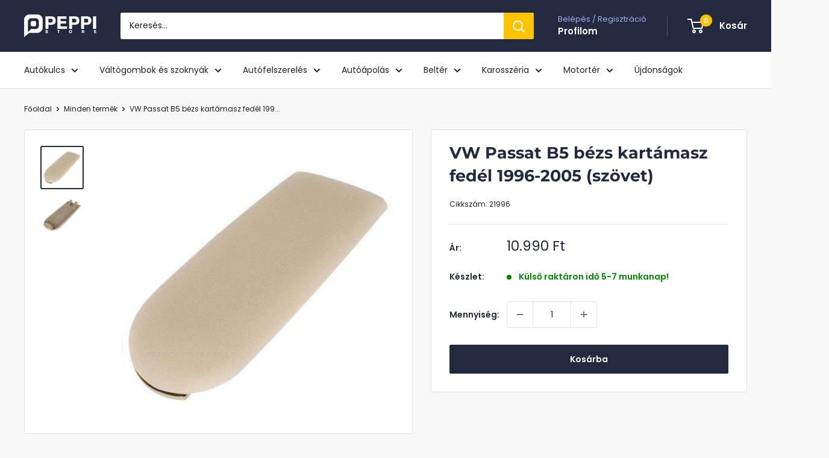

--- FILE ---
content_type: text/html; charset=utf-8
request_url: https://peppi.hu/products/vw-passat-b5-bezs-szovet-kartamasz-fedel-1996-2005-szovet
body_size: 76329
content:
<!doctype html>

<html class="no-js" lang="hu">
  <head>
    <script type="text/javascript">
     var jQuery351;
     window.dataLayer = window.dataLayer || [];

     function dataLayerInit(){
       window.dataLayerLoadScript = function(url, cb) {
         var script = document.createElement('script');
         script.type = 'text/javascript';
         // IE
         if (script.readyState){
           script.onreadystatechange = function() {
             if (script.readyState == 'loaded' || script.readyState == 'complete') {
               script.onreadystatechange = null;
               cb();
             }
           };
           // Others
         } else {
           script.onload = function() {
             cb();
           };
         }
         script.src = url;
         document.getElementsByTagName('head')[0].appendChild(script);
       }

       window.dataLayerAppStart = function(){
         
         window.dataLayer.push({
           event: "pageInit",
           
               page_type: "product",
             
           currency: "HUF",
           
             userType: "visitor"
           
         });
       }
  }

     dataLayerInit();
     dataLayerLoadScript('//ajax.googleapis.com/ajax/libs/jquery/3.5.1/jquery.min.js', function() {
       jQuery351 = jQuery.noConflict(true);
       dataLayerAppStart();
     });
</script>

    <script>
    function gtag() {
        dataLayer.push(arguments);
    }
    gtag("consent", "default", {
        ad_storage: "granted",
        ad_user_data: "granted", 
        ad_personalization: "granted",
        analytics_storage: "granted",
        wait_for_update: 1000
    });
</script>
    <meta charset="utf-8">
    <meta
      name="viewport"
      content="width=device-width, initial-scale=1.0, height=device-height, minimum-scale=1.0, maximum-scale=1.0"
    >
    <meta name="theme-color" content="#232a40">
    <meta name="google-site-verification" content="85PdwiOwGABTcj4lspw7zjGSqNsS4WGtpMcDwwU5gBY">
    <meta name="facebook-domain-verification" content="0euerh24z81wrl09dl9zf40ihaf072">

    <title>
      VW Passat B5 bézs kartámasz fedél 1996-2005 (szövet)
    </title><meta name="description" content="VW Passat B5 bézs kartámasz fedél Új párnázott kartámasz fedél.Bézs színű, szövet anyagú. Méretpontos. könnyen cserélhető. Kiszállítás az ország egész területén."><link rel="canonical" href="https://peppi.hu/products/vw-passat-b5-bezs-szovet-kartamasz-fedel-1996-2005-szovet"><link rel="shortcut icon" href="//peppi.hu/cdn/shop/files/peppi_logo_6c617387-f71d-4467-be98-f59f103c7ae3_96x96.png?v=1660052402" type="image/png"><link rel="preload" as="style" href="//peppi.hu/cdn/shop/t/102/assets/theme.css?v=173813613573465072971763114395">
    <link rel="preload" as="script" href="//peppi.hu/cdn/shop/t/102/assets/theme.js?v=58436354120716407751753812651">
    <link rel="preconnect" href="https://cdn.shopify.com">
    <link rel="preconnect" href="https://fonts.shopifycdn.com">
    <link rel="dns-prefetch" href="https://productreviews.shopifycdn.com">
    <link rel="dns-prefetch" href="https://ajax.googleapis.com">
    <link rel="dns-prefetch" href="https://maps.googleapis.com">
    <link rel="dns-prefetch" href="https://maps.gstatic.com">

    <meta property="og:type" content="product">
  <meta property="og:title" content="VW Passat B5 bézs kartámasz fedél 1996-2005 (szövet)"><meta property="og:image" content="http://peppi.hu/cdn/shop/products/VW_Passat_bezs_tszovet_96-05_2.jpg?v=1632784558">
    <meta property="og:image:secure_url" content="https://peppi.hu/cdn/shop/products/VW_Passat_bezs_tszovet_96-05_2.jpg?v=1632784558">
    <meta property="og:image:width" content="1000">
    <meta property="og:image:height" content="1000">
    <meta property="product:availability" content="in stock"><meta property="product:price:amount" content="10.990">
  <meta property="product:price:currency" content="HUF"><meta property="og:description" content="VW Passat B5 bézs kartámasz fedél Új párnázott kartámasz fedél.Bézs színű, szövet anyagú. Méretpontos. könnyen cserélhető. Kiszállítás az ország egész területén."><meta property="og:url" content="https://peppi.hu/products/vw-passat-b5-bezs-szovet-kartamasz-fedel-1996-2005-szovet">
<meta property="og:site_name" content="Peppi.hu"><meta name="twitter:card" content="summary"><meta name="twitter:title" content="VW Passat B5 bézs kartámasz fedél 1996-2005 (szövet)">
  <meta name="twitter:description" content="VW Passat B5 bézs kartámasz fedél
Új, Volkswagen Passat  párnázott kartámasz fedél. Bézs színű, szövet anyagú. Méretpontos. könnyen cserélhető. Egy év garancia. Paramétereiben és megjelenésében nem különbözik az eredetitől. Kiszállítás az ország egész területén. 

Kiváló minőség
Kedvező ár
Könnyű csere




Kompatibilis modellek

 


VW Bora 98-05 


VW Golf IV 97-06


VW Passat B5 96-05


Skoda Octavia I 96-10





Model / Gyártási év


Volkswagen Passat B5 1996-2005




Szín


Bézs




">
  <meta name="twitter:image" content="https://peppi.hu/cdn/shop/products/VW_Passat_bezs_tszovet_96-05_2_600x600_crop_center.jpg?v=1632784558">
    <link rel="preload" href="//peppi.hu/cdn/fonts/montserrat/montserrat_n7.3c434e22befd5c18a6b4afadb1e3d77c128c7939.woff2" as="font" type="font/woff2" crossorigin><link rel="preload" href="//peppi.hu/cdn/fonts/poppins/poppins_n4.0ba78fa5af9b0e1a374041b3ceaadf0a43b41362.woff2" as="font" type="font/woff2" crossorigin><style>
  @font-face {
  font-family: Montserrat;
  font-weight: 700;
  font-style: normal;
  font-display: swap;
  src: url("//peppi.hu/cdn/fonts/montserrat/montserrat_n7.3c434e22befd5c18a6b4afadb1e3d77c128c7939.woff2") format("woff2"),
       url("//peppi.hu/cdn/fonts/montserrat/montserrat_n7.5d9fa6e2cae713c8fb539a9876489d86207fe957.woff") format("woff");
}

  @font-face {
  font-family: Poppins;
  font-weight: 400;
  font-style: normal;
  font-display: swap;
  src: url("//peppi.hu/cdn/fonts/poppins/poppins_n4.0ba78fa5af9b0e1a374041b3ceaadf0a43b41362.woff2") format("woff2"),
       url("//peppi.hu/cdn/fonts/poppins/poppins_n4.214741a72ff2596839fc9760ee7a770386cf16ca.woff") format("woff");
}

@font-face {
  font-family: Poppins;
  font-weight: 600;
  font-style: normal;
  font-display: swap;
  src: url("//peppi.hu/cdn/fonts/poppins/poppins_n6.aa29d4918bc243723d56b59572e18228ed0786f6.woff2") format("woff2"),
       url("//peppi.hu/cdn/fonts/poppins/poppins_n6.5f815d845fe073750885d5b7e619ee00e8111208.woff") format("woff");
}

@font-face {
  font-family: Montserrat;
  font-weight: 700;
  font-style: italic;
  font-display: swap;
  src: url("//peppi.hu/cdn/fonts/montserrat/montserrat_i7.a0d4a463df4f146567d871890ffb3c80408e7732.woff2") format("woff2"),
       url("//peppi.hu/cdn/fonts/montserrat/montserrat_i7.f6ec9f2a0681acc6f8152c40921d2a4d2e1a2c78.woff") format("woff");
}


  @font-face {
  font-family: Poppins;
  font-weight: 700;
  font-style: normal;
  font-display: swap;
  src: url("//peppi.hu/cdn/fonts/poppins/poppins_n7.56758dcf284489feb014a026f3727f2f20a54626.woff2") format("woff2"),
       url("//peppi.hu/cdn/fonts/poppins/poppins_n7.f34f55d9b3d3205d2cd6f64955ff4b36f0cfd8da.woff") format("woff");
}

  @font-face {
  font-family: Poppins;
  font-weight: 400;
  font-style: italic;
  font-display: swap;
  src: url("//peppi.hu/cdn/fonts/poppins/poppins_i4.846ad1e22474f856bd6b81ba4585a60799a9f5d2.woff2") format("woff2"),
       url("//peppi.hu/cdn/fonts/poppins/poppins_i4.56b43284e8b52fc64c1fd271f289a39e8477e9ec.woff") format("woff");
}

  @font-face {
  font-family: Poppins;
  font-weight: 700;
  font-style: italic;
  font-display: swap;
  src: url("//peppi.hu/cdn/fonts/poppins/poppins_i7.42fd71da11e9d101e1e6c7932199f925f9eea42d.woff2") format("woff2"),
       url("//peppi.hu/cdn/fonts/poppins/poppins_i7.ec8499dbd7616004e21155106d13837fff4cf556.woff") format("woff");
}


  :root {
    --default-text-font-size : 15px;
    --base-text-font-size    : 14px;
    --heading-font-family    : Montserrat, sans-serif;
    --heading-font-weight    : 700;
    --heading-font-style     : normal;
    --text-font-family       : Poppins, sans-serif;
    --text-font-weight       : 400;
    --text-font-style        : normal;
    --text-font-bolder-weight: 600;
    --text-link-decoration   : underline;

    --text-color               : #212121;
    --text-color-rgb           : 33, 33, 33;
    --heading-color            : #232a40;
    --border-color             : #e1e3e4;
    --border-color-rgb         : 225, 227, 228;
    --form-border-color        : #d4d6d8;
    --accent-color             : #232a40;
    --accent-color-rgb         : 35, 42, 64;
    --link-color               : #1b698a;
    --link-color-hover         : #0e384a;
    --background               : #f8f8f8;
    --secondary-background     : #ffffff;
    --secondary-background-rgb : 255, 255, 255;
    --accent-background        : rgba(35, 42, 64, 0.08);

    --input-background: #ffffff;

    --error-color       : #ff0000;
    --error-background  : rgba(255, 0, 0, 0.07);
    --success-color     : #00aa00;
    --success-background: rgba(0, 170, 0, 0.11);

    --primary-button-background      : #232a40;
    --primary-button-background-rgb  : 35, 42, 64;
    --primary-button-text-color      : #ffffff;
    --secondary-button-background    : #232a40;
    --secondary-button-background-rgb: 35, 42, 64;
    --secondary-button-text-color    : #ffffff;

    --header-background      : #232a40;
    --header-text-color      : #ffffff;
    --header-light-text-color: #a3afef;
    --header-border-color    : rgba(163, 175, 239, 0.3);
    --header-accent-color    : #ffc300;

    --footer-background-color:    #f3f5f6;
    --footer-heading-text-color:  #232a40;
    --footer-body-text-color:     #677279;
    --footer-body-text-color-rgb: 103, 114, 121;
    --footer-accent-color:        #ffc300;
    --footer-accent-color-rgb:    255, 195, 0;
    --footer-border:              none;
    
    --flickity-arrow-color: #abb1b4;--product-on-sale-accent           : #ee0000;
    --product-on-sale-accent-rgb       : 238, 0, 0;
    --product-on-sale-color            : #ffffff;
    --product-in-stock-color           : #008a00;
    --product-low-stock-color          : #ee0000;
    --product-sold-out-color           : #8a9297;
    --product-custom-label-1-background: #008a00;
    --product-custom-label-1-color     : #ffffff;
    --product-custom-label-2-background: #00a500;
    --product-custom-label-2-color     : #ffffff;
    --product-review-star-color        : #ffc300;

    --mobile-container-gutter : 20px;
    --desktop-container-gutter: 40px;

    /* Shopify related variables */
    --payment-terms-background-color: #f8f8f8;
  }
</style>

<script>
  // IE11 does not have support for CSS variables, so we have to polyfill them
  if (!(((window || {}).CSS || {}).supports && window.CSS.supports('(--a: 0)'))) {
    const script = document.createElement('script');
    script.type = 'text/javascript';
    script.src = 'https://cdn.jsdelivr.net/npm/css-vars-ponyfill@2';
    script.onload = function() {
      cssVars({});
    };

    document.getElementsByTagName('head')[0].appendChild(script);
  }
</script>


    <script>window.performance && window.performance.mark && window.performance.mark('shopify.content_for_header.start');</script><meta name="google-site-verification" content="85PdwiOwGABTcj4lspw7zjGSqNsS4WGtpMcDwwU5gBY">
<meta id="shopify-digital-wallet" name="shopify-digital-wallet" content="/471138365/digital_wallets/dialog">
<meta name="shopify-checkout-api-token" content="cd32ca373b2c7a58f5c34218be1ee2cc">
<link rel="alternate" hreflang="x-default" href="https://peppi.hu/products/vw-passat-b5-bezs-szovet-kartamasz-fedel-1996-2005-szovet">
<link rel="alternate" hreflang="hu" href="https://peppi.hu/products/vw-passat-b5-bezs-szovet-kartamasz-fedel-1996-2005-szovet">
<link rel="alternate" hreflang="hr-HR" href="https://peppi.hr/products/vw-passat-b5-bezs-szovet-kartamasz-fedel-1996-2005-szovet">
<link rel="alternate" type="application/json+oembed" href="https://peppi.hu/products/vw-passat-b5-bezs-szovet-kartamasz-fedel-1996-2005-szovet.oembed">
<script async="async" src="/checkouts/internal/preloads.js?locale=hu-HU"></script>
<link rel="preconnect" href="https://shop.app" crossorigin="anonymous">
<script async="async" src="https://shop.app/checkouts/internal/preloads.js?locale=hu-HU&shop_id=471138365" crossorigin="anonymous"></script>
<script id="apple-pay-shop-capabilities" type="application/json">{"shopId":471138365,"countryCode":"HU","currencyCode":"HUF","merchantCapabilities":["supports3DS"],"merchantId":"gid:\/\/shopify\/Shop\/471138365","merchantName":"Peppi.hu","requiredBillingContactFields":["postalAddress","email","phone"],"requiredShippingContactFields":["postalAddress","email","phone"],"shippingType":"shipping","supportedNetworks":["visa","masterCard","amex"],"total":{"type":"pending","label":"Peppi.hu","amount":"1.00"},"shopifyPaymentsEnabled":true,"supportsSubscriptions":true}</script>
<script id="shopify-features" type="application/json">{"accessToken":"cd32ca373b2c7a58f5c34218be1ee2cc","betas":["rich-media-storefront-analytics"],"domain":"peppi.hu","predictiveSearch":true,"shopId":471138365,"locale":"hu"}</script>
<script>var Shopify = Shopify || {};
Shopify.shop = "peppistore.myshopify.com";
Shopify.locale = "hu";
Shopify.currency = {"active":"HUF","rate":"1.0"};
Shopify.country = "HU";
Shopify.theme = {"name":"peppi-warehouse\/main","id":184803295570,"schema_name":"Warehouse","schema_version":"6.6.0","theme_store_id":null,"role":"main"};
Shopify.theme.handle = "null";
Shopify.theme.style = {"id":null,"handle":null};
Shopify.cdnHost = "peppi.hu/cdn";
Shopify.routes = Shopify.routes || {};
Shopify.routes.root = "/";</script>
<script type="module">!function(o){(o.Shopify=o.Shopify||{}).modules=!0}(window);</script>
<script>!function(o){function n(){var o=[];function n(){o.push(Array.prototype.slice.apply(arguments))}return n.q=o,n}var t=o.Shopify=o.Shopify||{};t.loadFeatures=n(),t.autoloadFeatures=n()}(window);</script>
<script>
  window.ShopifyPay = window.ShopifyPay || {};
  window.ShopifyPay.apiHost = "shop.app\/pay";
  window.ShopifyPay.redirectState = null;
</script>
<script id="shop-js-analytics" type="application/json">{"pageType":"product"}</script>
<script defer="defer" async type="module" src="//peppi.hu/cdn/shopifycloud/shop-js/modules/v2/client.init-shop-cart-sync_DGf6IQRe.hu.esm.js"></script>
<script defer="defer" async type="module" src="//peppi.hu/cdn/shopifycloud/shop-js/modules/v2/chunk.common_DXNxTWkv.esm.js"></script>
<script defer="defer" async type="module" src="//peppi.hu/cdn/shopifycloud/shop-js/modules/v2/chunk.modal_CVfUphK8.esm.js"></script>
<script type="module">
  await import("//peppi.hu/cdn/shopifycloud/shop-js/modules/v2/client.init-shop-cart-sync_DGf6IQRe.hu.esm.js");
await import("//peppi.hu/cdn/shopifycloud/shop-js/modules/v2/chunk.common_DXNxTWkv.esm.js");
await import("//peppi.hu/cdn/shopifycloud/shop-js/modules/v2/chunk.modal_CVfUphK8.esm.js");

  window.Shopify.SignInWithShop?.initShopCartSync?.({"fedCMEnabled":true,"windoidEnabled":true});

</script>
<script>
  window.Shopify = window.Shopify || {};
  if (!window.Shopify.featureAssets) window.Shopify.featureAssets = {};
  window.Shopify.featureAssets['shop-js'] = {"shop-cart-sync":["modules/v2/client.shop-cart-sync_C-Ru7rn2.hu.esm.js","modules/v2/chunk.common_DXNxTWkv.esm.js","modules/v2/chunk.modal_CVfUphK8.esm.js"],"init-fed-cm":["modules/v2/client.init-fed-cm_CI23LOtC.hu.esm.js","modules/v2/chunk.common_DXNxTWkv.esm.js","modules/v2/chunk.modal_CVfUphK8.esm.js"],"shop-cash-offers":["modules/v2/client.shop-cash-offers_BzQAjprs.hu.esm.js","modules/v2/chunk.common_DXNxTWkv.esm.js","modules/v2/chunk.modal_CVfUphK8.esm.js"],"shop-login-button":["modules/v2/client.shop-login-button_BBAW3CLY.hu.esm.js","modules/v2/chunk.common_DXNxTWkv.esm.js","modules/v2/chunk.modal_CVfUphK8.esm.js"],"pay-button":["modules/v2/client.pay-button_BunvHUWF.hu.esm.js","modules/v2/chunk.common_DXNxTWkv.esm.js","modules/v2/chunk.modal_CVfUphK8.esm.js"],"shop-button":["modules/v2/client.shop-button_b2fAICQK.hu.esm.js","modules/v2/chunk.common_DXNxTWkv.esm.js","modules/v2/chunk.modal_CVfUphK8.esm.js"],"avatar":["modules/v2/client.avatar_BTnouDA3.hu.esm.js"],"init-windoid":["modules/v2/client.init-windoid_DC450zkN.hu.esm.js","modules/v2/chunk.common_DXNxTWkv.esm.js","modules/v2/chunk.modal_CVfUphK8.esm.js"],"init-shop-for-new-customer-accounts":["modules/v2/client.init-shop-for-new-customer-accounts_doHQd7SG.hu.esm.js","modules/v2/client.shop-login-button_BBAW3CLY.hu.esm.js","modules/v2/chunk.common_DXNxTWkv.esm.js","modules/v2/chunk.modal_CVfUphK8.esm.js"],"init-shop-email-lookup-coordinator":["modules/v2/client.init-shop-email-lookup-coordinator_DeZTAP0p.hu.esm.js","modules/v2/chunk.common_DXNxTWkv.esm.js","modules/v2/chunk.modal_CVfUphK8.esm.js"],"init-shop-cart-sync":["modules/v2/client.init-shop-cart-sync_DGf6IQRe.hu.esm.js","modules/v2/chunk.common_DXNxTWkv.esm.js","modules/v2/chunk.modal_CVfUphK8.esm.js"],"shop-toast-manager":["modules/v2/client.shop-toast-manager_CSDLz8ui.hu.esm.js","modules/v2/chunk.common_DXNxTWkv.esm.js","modules/v2/chunk.modal_CVfUphK8.esm.js"],"init-customer-accounts":["modules/v2/client.init-customer-accounts_DMsOnKBh.hu.esm.js","modules/v2/client.shop-login-button_BBAW3CLY.hu.esm.js","modules/v2/chunk.common_DXNxTWkv.esm.js","modules/v2/chunk.modal_CVfUphK8.esm.js"],"init-customer-accounts-sign-up":["modules/v2/client.init-customer-accounts-sign-up_BecE5iPq.hu.esm.js","modules/v2/client.shop-login-button_BBAW3CLY.hu.esm.js","modules/v2/chunk.common_DXNxTWkv.esm.js","modules/v2/chunk.modal_CVfUphK8.esm.js"],"shop-follow-button":["modules/v2/client.shop-follow-button_CriUHAFI.hu.esm.js","modules/v2/chunk.common_DXNxTWkv.esm.js","modules/v2/chunk.modal_CVfUphK8.esm.js"],"checkout-modal":["modules/v2/client.checkout-modal_DWtsdxga.hu.esm.js","modules/v2/chunk.common_DXNxTWkv.esm.js","modules/v2/chunk.modal_CVfUphK8.esm.js"],"shop-login":["modules/v2/client.shop-login_DR4lSyVd.hu.esm.js","modules/v2/chunk.common_DXNxTWkv.esm.js","modules/v2/chunk.modal_CVfUphK8.esm.js"],"lead-capture":["modules/v2/client.lead-capture_D7EqHBlp.hu.esm.js","modules/v2/chunk.common_DXNxTWkv.esm.js","modules/v2/chunk.modal_CVfUphK8.esm.js"],"payment-terms":["modules/v2/client.payment-terms_B4_qi-p9.hu.esm.js","modules/v2/chunk.common_DXNxTWkv.esm.js","modules/v2/chunk.modal_CVfUphK8.esm.js"]};
</script>
<script id="__st">var __st={"a":471138365,"offset":3600,"reqid":"3f558d0b-ef0d-45e6-abce-4edd25417436-1769190000","pageurl":"peppi.hu\/products\/vw-passat-b5-bezs-szovet-kartamasz-fedel-1996-2005-szovet","u":"929ac0507d3b","p":"product","rtyp":"product","rid":6587218296893};</script>
<script>window.ShopifyPaypalV4VisibilityTracking = true;</script>
<script id="captcha-bootstrap">!function(){'use strict';const t='contact',e='account',n='new_comment',o=[[t,t],['blogs',n],['comments',n],[t,'customer']],c=[[e,'customer_login'],[e,'guest_login'],[e,'recover_customer_password'],[e,'create_customer']],r=t=>t.map((([t,e])=>`form[action*='/${t}']:not([data-nocaptcha='true']) input[name='form_type'][value='${e}']`)).join(','),a=t=>()=>t?[...document.querySelectorAll(t)].map((t=>t.form)):[];function s(){const t=[...o],e=r(t);return a(e)}const i='password',u='form_key',d=['recaptcha-v3-token','g-recaptcha-response','h-captcha-response',i],f=()=>{try{return window.sessionStorage}catch{return}},m='__shopify_v',_=t=>t.elements[u];function p(t,e,n=!1){try{const o=window.sessionStorage,c=JSON.parse(o.getItem(e)),{data:r}=function(t){const{data:e,action:n}=t;return t[m]||n?{data:e,action:n}:{data:t,action:n}}(c);for(const[e,n]of Object.entries(r))t.elements[e]&&(t.elements[e].value=n);n&&o.removeItem(e)}catch(o){console.error('form repopulation failed',{error:o})}}const l='form_type',E='cptcha';function T(t){t.dataset[E]=!0}const w=window,h=w.document,L='Shopify',v='ce_forms',y='captcha';let A=!1;((t,e)=>{const n=(g='f06e6c50-85a8-45c8-87d0-21a2b65856fe',I='https://cdn.shopify.com/shopifycloud/storefront-forms-hcaptcha/ce_storefront_forms_captcha_hcaptcha.v1.5.2.iife.js',D={infoText:'hCaptcha által védett',privacyText:'Adatvédelem',termsText:'Használati feltételek'},(t,e,n)=>{const o=w[L][v],c=o.bindForm;if(c)return c(t,g,e,D).then(n);var r;o.q.push([[t,g,e,D],n]),r=I,A||(h.body.append(Object.assign(h.createElement('script'),{id:'captcha-provider',async:!0,src:r})),A=!0)});var g,I,D;w[L]=w[L]||{},w[L][v]=w[L][v]||{},w[L][v].q=[],w[L][y]=w[L][y]||{},w[L][y].protect=function(t,e){n(t,void 0,e),T(t)},Object.freeze(w[L][y]),function(t,e,n,w,h,L){const[v,y,A,g]=function(t,e,n){const i=e?o:[],u=t?c:[],d=[...i,...u],f=r(d),m=r(i),_=r(d.filter((([t,e])=>n.includes(e))));return[a(f),a(m),a(_),s()]}(w,h,L),I=t=>{const e=t.target;return e instanceof HTMLFormElement?e:e&&e.form},D=t=>v().includes(t);t.addEventListener('submit',(t=>{const e=I(t);if(!e)return;const n=D(e)&&!e.dataset.hcaptchaBound&&!e.dataset.recaptchaBound,o=_(e),c=g().includes(e)&&(!o||!o.value);(n||c)&&t.preventDefault(),c&&!n&&(function(t){try{if(!f())return;!function(t){const e=f();if(!e)return;const n=_(t);if(!n)return;const o=n.value;o&&e.removeItem(o)}(t);const e=Array.from(Array(32),(()=>Math.random().toString(36)[2])).join('');!function(t,e){_(t)||t.append(Object.assign(document.createElement('input'),{type:'hidden',name:u})),t.elements[u].value=e}(t,e),function(t,e){const n=f();if(!n)return;const o=[...t.querySelectorAll(`input[type='${i}']`)].map((({name:t})=>t)),c=[...d,...o],r={};for(const[a,s]of new FormData(t).entries())c.includes(a)||(r[a]=s);n.setItem(e,JSON.stringify({[m]:1,action:t.action,data:r}))}(t,e)}catch(e){console.error('failed to persist form',e)}}(e),e.submit())}));const S=(t,e)=>{t&&!t.dataset[E]&&(n(t,e.some((e=>e===t))),T(t))};for(const o of['focusin','change'])t.addEventListener(o,(t=>{const e=I(t);D(e)&&S(e,y())}));const B=e.get('form_key'),M=e.get(l),P=B&&M;t.addEventListener('DOMContentLoaded',(()=>{const t=y();if(P)for(const e of t)e.elements[l].value===M&&p(e,B);[...new Set([...A(),...v().filter((t=>'true'===t.dataset.shopifyCaptcha))])].forEach((e=>S(e,t)))}))}(h,new URLSearchParams(w.location.search),n,t,e,['guest_login'])})(!0,!0)}();</script>
<script integrity="sha256-4kQ18oKyAcykRKYeNunJcIwy7WH5gtpwJnB7kiuLZ1E=" data-source-attribution="shopify.loadfeatures" defer="defer" src="//peppi.hu/cdn/shopifycloud/storefront/assets/storefront/load_feature-a0a9edcb.js" crossorigin="anonymous"></script>
<script crossorigin="anonymous" defer="defer" src="//peppi.hu/cdn/shopifycloud/storefront/assets/shopify_pay/storefront-65b4c6d7.js?v=20250812"></script>
<script data-source-attribution="shopify.dynamic_checkout.dynamic.init">var Shopify=Shopify||{};Shopify.PaymentButton=Shopify.PaymentButton||{isStorefrontPortableWallets:!0,init:function(){window.Shopify.PaymentButton.init=function(){};var t=document.createElement("script");t.src="https://peppi.hu/cdn/shopifycloud/portable-wallets/latest/portable-wallets.hu.js",t.type="module",document.head.appendChild(t)}};
</script>
<script data-source-attribution="shopify.dynamic_checkout.buyer_consent">
  function portableWalletsHideBuyerConsent(e){var t=document.getElementById("shopify-buyer-consent"),n=document.getElementById("shopify-subscription-policy-button");t&&n&&(t.classList.add("hidden"),t.setAttribute("aria-hidden","true"),n.removeEventListener("click",e))}function portableWalletsShowBuyerConsent(e){var t=document.getElementById("shopify-buyer-consent"),n=document.getElementById("shopify-subscription-policy-button");t&&n&&(t.classList.remove("hidden"),t.removeAttribute("aria-hidden"),n.addEventListener("click",e))}window.Shopify?.PaymentButton&&(window.Shopify.PaymentButton.hideBuyerConsent=portableWalletsHideBuyerConsent,window.Shopify.PaymentButton.showBuyerConsent=portableWalletsShowBuyerConsent);
</script>
<script data-source-attribution="shopify.dynamic_checkout.cart.bootstrap">document.addEventListener("DOMContentLoaded",(function(){function t(){return document.querySelector("shopify-accelerated-checkout-cart, shopify-accelerated-checkout")}if(t())Shopify.PaymentButton.init();else{new MutationObserver((function(e,n){t()&&(Shopify.PaymentButton.init(),n.disconnect())})).observe(document.body,{childList:!0,subtree:!0})}}));
</script>
<script id='scb4127' type='text/javascript' async='' src='https://peppi.hu/cdn/shopifycloud/privacy-banner/storefront-banner.js'></script><link id="shopify-accelerated-checkout-styles" rel="stylesheet" media="screen" href="https://peppi.hu/cdn/shopifycloud/portable-wallets/latest/accelerated-checkout-backwards-compat.css" crossorigin="anonymous">
<style id="shopify-accelerated-checkout-cart">
        #shopify-buyer-consent {
  margin-top: 1em;
  display: inline-block;
  width: 100%;
}

#shopify-buyer-consent.hidden {
  display: none;
}

#shopify-subscription-policy-button {
  background: none;
  border: none;
  padding: 0;
  text-decoration: underline;
  font-size: inherit;
  cursor: pointer;
}

#shopify-subscription-policy-button::before {
  box-shadow: none;
}

      </style>

<script>window.performance && window.performance.mark && window.performance.mark('shopify.content_for_header.end');</script>

    <link rel="stylesheet" href="//peppi.hu/cdn/shop/t/102/assets/theme.css?v=173813613573465072971763114395">
    <link rel="stylesheet" href="//peppi.hu/cdn/shop/t/102/assets/custom.css?v=178495816342319390771763114357">

    <script type="application/ld+json">{"@context":"http:\/\/schema.org\/","@id":"\/products\/vw-passat-b5-bezs-szovet-kartamasz-fedel-1996-2005-szovet#product","@type":"Product","brand":{"@type":"Brand","name":"EGKRPEPPI"},"category":"könyöklő","description":"VW Passat B5 bézs kartámasz fedél\nÚj, Volkswagen Passat  párnázott kartámasz fedél. Bézs színű, szövet anyagú. Méretpontos. könnyen cserélhető. Egy év garancia. Paramétereiben és megjelenésében nem különbözik az eredetitől. Kiszállítás az ország egész területén. \n\nKiváló minőség\nKedvező ár\nKönnyű csere\n\n\n\n\nKompatibilis modellek\n\n \n\n\nVW Bora 98-05 \n\n\nVW Golf IV 97-06\n\n\nVW Passat B5 96-05\n\n\nSkoda Octavia I 96-10\n\n\n\n\n\nModel \/ Gyártási év\n\n\nVolkswagen Passat B5 1996-2005\n\n\n\n\nSzín\n\n\nBézs\n\n\n\n\n","image":"https:\/\/peppi.hu\/cdn\/shop\/products\/VW_Passat_bezs_tszovet_96-05_2.jpg?v=1632784558\u0026width=1920","name":"VW Passat B5 bézs kartámasz fedél 1996-2005 (szövet)","offers":{"@id":"\/products\/vw-passat-b5-bezs-szovet-kartamasz-fedel-1996-2005-szovet?variant=39347331694653#offer","@type":"Offer","availability":"http:\/\/schema.org\/InStock","price":"10990.00","priceCurrency":"HUF","url":"https:\/\/peppi.hu\/products\/vw-passat-b5-bezs-szovet-kartamasz-fedel-1996-2005-szovet?variant=39347331694653"},"sku":"21996","url":"https:\/\/peppi.hu\/products\/vw-passat-b5-bezs-szovet-kartamasz-fedel-1996-2005-szovet"}</script><script type="application/ld+json">
  {
    "@context": "https://schema.org",
    "@type": "BreadcrumbList",
    "itemListElement": [{
        "@type": "ListItem",
        "position": 1,
        "name": "Főoldal",
        "item": "https://peppi.hu"
      },{
            "@type": "ListItem",
            "position": 2,
            "name": "VW Passat B5 bézs kartámasz fedél 1996-2005 (szövet)",
            "item": "https://peppi.hu/products/vw-passat-b5-bezs-szovet-kartamasz-fedel-1996-2005-szovet"
          }]
  }
</script>

    <script>
      // This allows to expose several variables to the global scope, to be used in scripts
      window.theme = {
        pageType: "product",
        cartCount: 0,
        moneyFormat: "{{amount_no_decimals_with_comma_separator}} Ft",
        moneyWithCurrencyFormat: "{{amount_no_decimals_with_comma_separator}} Ft",
        currencyCodeEnabled: true,
        showDiscount: true,
        discountMode: "percentage",
        cartType: "drawer"
      };

      window.routes = {
        rootUrl: "\/",
        rootUrlWithoutSlash: '',
        cartUrl: "\/cart",
        cartAddUrl: "\/cart\/add",
        cartChangeUrl: "\/cart\/change",
        searchUrl: "\/search",
        productRecommendationsUrl: "\/recommendations\/products"
      };

      window.languages = {
        productRegularPrice: "Normál ár",
        productSalePrice: "Akciós ár",
        collectionOnSaleLabel: "Megtakarítás {{savings}}",
        productFormUnavailable: "Nem elérhető",
        productFormAddToCart: "Kosárba",
        productFormPreOrder: "Előrendelés",
        productFormSoldOut: "Átmeneti készlethiány",
        productAdded: "A termék hozzá lett adva a kosaradhoz!",
        productAddedShort: "Hozzáadva!",
        shippingEstimatorNoResults: "",
        shippingEstimatorOneResult: "",
        shippingEstimatorMultipleResults: "",
        shippingEstimatorErrors: ""
      };

      document.documentElement.className = document.documentElement.className.replace('no-js', 'js');
    </script><script src="//peppi.hu/cdn/shop/t/102/assets/theme.js?v=58436354120716407751753812651" defer></script>
    <script src="//peppi.hu/cdn/shop/t/102/assets/custom.js?v=26609594426253357271753944475" defer></script><script>
        (function () {
          window.onpageshow = function () {
            // We force re-freshing the cart content onpageshow, as most browsers will serve a cache copy when hitting the
            // back button, which cause staled data
            document.documentElement.dispatchEvent(
              new CustomEvent('cart:refresh', {
                bubbles: true,
                detail: { scrollToTop: false },
              })
            );
          };
        })();
      </script>


    <script
      defer
      src="https://cdnjs.cloudflare.com/ajax/libs/jquery/3.3.1/jquery.min.js"
      integrity="sha256-FgpCb/KJQlLNfOu91ta32o/NMZxltwRo8QtmkMRdAu8="
      crossorigin="anonymous"
    ></script>
  <!-- BEGIN app block: shopify://apps/judge-me-reviews/blocks/judgeme_core/61ccd3b1-a9f2-4160-9fe9-4fec8413e5d8 --><!-- Start of Judge.me Core -->






<link rel="dns-prefetch" href="https://cdnwidget.judge.me">
<link rel="dns-prefetch" href="https://cdn.judge.me">
<link rel="dns-prefetch" href="https://cdn1.judge.me">
<link rel="dns-prefetch" href="https://api.judge.me">

<script data-cfasync='false' class='jdgm-settings-script'>window.jdgmSettings={"pagination":5,"disable_web_reviews":false,"badge_no_review_text":"Nincs értékelés","badge_n_reviews_text":"{{ n }} értékelés","hide_badge_preview_if_no_reviews":true,"badge_hide_text":false,"enforce_center_preview_badge":false,"widget_title":"Vásárlói Értékelések","widget_open_form_text":"Értékelés írása","widget_close_form_text":"Értékelés visszavonása","widget_refresh_page_text":"Oldal frissítése","widget_summary_text":"{{ number_of_reviews }} értékelés alapján","widget_no_review_text":"Legyen Ön az első, aki értékelést ír","widget_name_field_text":"Megjelenített név","widget_verified_name_field_text":"Ellenőrzött név (nyilvános)","widget_name_placeholder_text":"Megjelenített név","widget_required_field_error_text":"Ez a mező kötelező.","widget_email_field_text":"E-mail cím","widget_verified_email_field_text":"Ellenőrzött e-mail (privát, nem szerkeszthető)","widget_email_placeholder_text":"Az Ön e-mail címe","widget_email_field_error_text":"Kérjük, adjon meg egy érvényes e-mail címet.","widget_rating_field_text":"Értékelés","widget_review_title_field_text":"Értékelés címe","widget_review_title_placeholder_text":"Adjon címet az értékelésének","widget_review_body_field_text":"Értékelés tartalma","widget_review_body_placeholder_text":"Kezdjen írni itt...","widget_pictures_field_text":"Kép/Videó (opcionális)","widget_submit_review_text":"Értékelés beküldése","widget_submit_verified_review_text":"Ellenőrzött értékelés beküldése","widget_submit_success_msg_with_auto_publish":"Köszönjük! Kérjük, frissítse az oldalt néhány pillanat múlva, hogy lássa az értékelését. Eltávolíthatja vagy szerkesztheti az értékelését, ha bejelentkezik a \u003ca href='https://judge.me/login' target='_blank' rel='nofollow noopener'\u003eJudge.me\u003c/a\u003e oldalra","widget_submit_success_msg_no_auto_publish":"Köszönjük! Az értékelése akkor lesz közzétéve, amint a bolti admin jóváhagyja. Eltávolíthatja vagy szerkesztheti az értékelését, ha bejelentkezik a \u003ca href='https://judge.me/login' target='_blank' rel='nofollow noopener'\u003eJudge.me\u003c/a\u003e oldalra","widget_show_default_reviews_out_of_total_text":"{{ n_reviews_shown }} értékelés látható a {{ n_reviews }} értékelésből.","widget_show_all_link_text":"Összes mutatása","widget_show_less_link_text":"Kevesebb mutatása","widget_author_said_text":"{{ reviewer_name }} azt mondta:","widget_days_text":"{{ n }} napja","widget_weeks_text":"{{ n }} hete","widget_months_text":"{{ n }} hónapja","widget_years_text":"{{ n }} éve","widget_yesterday_text":"Tegnap","widget_today_text":"Ma","widget_replied_text":"\u003e\u003e {{ shop_name }} válaszolt:","widget_read_more_text":"Tovább olvasom","widget_reviewer_name_as_initial":"","widget_rating_filter_color":"#fbcd0a","widget_rating_filter_see_all_text":"Összes értékelés megtekintése","widget_sorting_most_recent_text":"Legújabb","widget_sorting_highest_rating_text":"Legmagasabb értékelés","widget_sorting_lowest_rating_text":"Legalacsonyabb értékelés","widget_sorting_with_pictures_text":"Csak képekkel","widget_sorting_most_helpful_text":"Leghasznosabb","widget_open_question_form_text":"Kérdés feltevése","widget_reviews_subtab_text":"Értékelések","widget_questions_subtab_text":"Kérdések","widget_question_label_text":"Kérdés","widget_answer_label_text":"Válasz","widget_question_placeholder_text":"Írja ide a kérdését","widget_submit_question_text":"Kérdés beküldése","widget_question_submit_success_text":"Köszönjük a kérdését! Értesítjük, amint választ kap rá.","verified_badge_text":"Ellenőrzött","verified_badge_bg_color":"","verified_badge_text_color":"","verified_badge_placement":"left-of-reviewer-name","widget_review_max_height":"","widget_hide_border":false,"widget_social_share":false,"widget_thumb":false,"widget_review_location_show":false,"widget_location_format":"","all_reviews_include_out_of_store_products":true,"all_reviews_out_of_store_text":"(bolton kívül)","all_reviews_pagination":100,"all_reviews_product_name_prefix_text":"erről:","enable_review_pictures":true,"enable_question_anwser":false,"widget_theme":"default","review_date_format":"dd/mm/yy","default_sort_method":"most-recent","widget_product_reviews_subtab_text":"Termékértékelések","widget_shop_reviews_subtab_text":"Bolt értékelések","widget_other_products_reviews_text":"Értékelések más termékekről","widget_store_reviews_subtab_text":"Bolt értékelések","widget_no_store_reviews_text":"Ez a bolt még nem kapott értékeléseket","widget_web_restriction_product_reviews_text":"Ez a termék még nem kapott értékeléseket","widget_no_items_text":"Nem található elemek","widget_show_more_text":"További mutatása","widget_write_a_store_review_text":"Írjon értékelést a boltról","widget_other_languages_heading":"Értékelések más nyelveken","widget_translate_review_text":"Értékelés fordítása erre: {{ language }}","widget_translating_review_text":"Fordítás...","widget_show_original_translation_text":"Eredeti megjelenítése ({{ language }})","widget_translate_review_failed_text":"Az értékelést nem sikerült lefordítani.","widget_translate_review_retry_text":"Újrapróbálás","widget_translate_review_try_again_later_text":"Próbálja újra később","show_product_url_for_grouped_product":false,"widget_sorting_pictures_first_text":"Először képek","show_pictures_on_all_rev_page_mobile":false,"show_pictures_on_all_rev_page_desktop":false,"floating_tab_hide_mobile_install_preference":false,"floating_tab_button_name":"★ Értékelések","floating_tab_title":"Hagyjuk, hogy a vásárlók beszéljenek helyettünk","floating_tab_button_color":"","floating_tab_button_background_color":"","floating_tab_url":"","floating_tab_url_enabled":false,"floating_tab_tab_style":"text","all_reviews_text_badge_text":"A vásárlók {{ shop.metafields.judgeme.all_reviews_rating | round: 1 }}/5 értékelést adnak nekünk {{ shop.metafields.judgeme.all_reviews_count }} értékelés alapján.","all_reviews_text_badge_text_branded_style":"{{ shop.metafields.judgeme.all_reviews_rating | round: 1 }} csillag az 5-ből {{ shop.metafields.judgeme.all_reviews_count }} értékelés alapján","is_all_reviews_text_badge_a_link":false,"show_stars_for_all_reviews_text_badge":false,"all_reviews_text_badge_url":"","all_reviews_text_style":"branded","all_reviews_text_color_style":"judgeme_brand_color","all_reviews_text_color":"#108474","all_reviews_text_show_jm_brand":true,"featured_carousel_show_header":true,"featured_carousel_title":"Hagyjuk, hogy a vásárlók beszéljenek helyettünk","testimonials_carousel_title":"A vásárlók mondják nekünk","videos_carousel_title":"Igaz vásárlói történetek","cards_carousel_title":"A vásárlók mondják nekünk","featured_carousel_count_text":"{{ n }} értékelésből","featured_carousel_add_link_to_all_reviews_page":false,"featured_carousel_url":"","featured_carousel_show_images":true,"featured_carousel_autoslide_interval":5,"featured_carousel_arrows_on_the_sides":false,"featured_carousel_height":250,"featured_carousel_width":80,"featured_carousel_image_size":0,"featured_carousel_image_height":250,"featured_carousel_arrow_color":"#eeeeee","verified_count_badge_style":"branded","verified_count_badge_orientation":"horizontal","verified_count_badge_color_style":"judgeme_brand_color","verified_count_badge_color":"#108474","is_verified_count_badge_a_link":false,"verified_count_badge_url":"","verified_count_badge_show_jm_brand":true,"widget_rating_preset_default":5,"widget_first_sub_tab":"product-reviews","widget_show_histogram":true,"widget_histogram_use_custom_color":false,"widget_pagination_use_custom_color":false,"widget_star_use_custom_color":false,"widget_verified_badge_use_custom_color":false,"widget_write_review_use_custom_color":false,"picture_reminder_submit_button":"Upload Pictures","enable_review_videos":false,"mute_video_by_default":false,"widget_sorting_videos_first_text":"Először videók","widget_review_pending_text":"Függőben","featured_carousel_items_for_large_screen":3,"social_share_options_order":"Facebook,Twitter","remove_microdata_snippet":true,"disable_json_ld":false,"enable_json_ld_products":false,"preview_badge_show_question_text":false,"preview_badge_no_question_text":"Nincsenek kérdések","preview_badge_n_question_text":"{{ number_of_questions }} kérdés","qa_badge_show_icon":false,"qa_badge_position":"same-row","remove_judgeme_branding":true,"widget_add_search_bar":false,"widget_search_bar_placeholder":"Keresés","widget_sorting_verified_only_text":"Csak ellenőrzött","featured_carousel_theme":"default","featured_carousel_show_rating":true,"featured_carousel_show_title":true,"featured_carousel_show_body":true,"featured_carousel_show_date":false,"featured_carousel_show_reviewer":true,"featured_carousel_show_product":false,"featured_carousel_header_background_color":"#108474","featured_carousel_header_text_color":"#ffffff","featured_carousel_name_product_separator":"reviewed","featured_carousel_full_star_background":"#108474","featured_carousel_empty_star_background":"#dadada","featured_carousel_vertical_theme_background":"#f9fafb","featured_carousel_verified_badge_enable":true,"featured_carousel_verified_badge_color":"#108474","featured_carousel_border_style":"round","featured_carousel_review_line_length_limit":3,"featured_carousel_more_reviews_button_text":"További értékelések olvasása","featured_carousel_view_product_button_text":"Termék megtekintése","all_reviews_page_load_reviews_on":"scroll","all_reviews_page_load_more_text":"Több értékelés betöltése","disable_fb_tab_reviews":false,"enable_ajax_cdn_cache":false,"widget_advanced_speed_features":5,"widget_public_name_text":"nyilvánosan megjelenítve, mint","default_reviewer_name":"John Smith","default_reviewer_name_has_non_latin":true,"widget_reviewer_anonymous":"Névtelen","medals_widget_title":"Judge.me Értékelési Érmek","medals_widget_background_color":"#f9fafb","medals_widget_position":"footer_all_pages","medals_widget_border_color":"#f9fafb","medals_widget_verified_text_position":"left","medals_widget_use_monochromatic_version":false,"medals_widget_elements_color":"#108474","show_reviewer_avatar":true,"widget_invalid_yt_video_url_error_text":"Nem YouTube videó URL","widget_max_length_field_error_text":"Kérjük, ne írjon többet, mint {0} karakter.","widget_show_country_flag":false,"widget_show_collected_via_shop_app":true,"widget_verified_by_shop_badge_style":"light","widget_verified_by_shop_text":"Bolt által ellenőrizve","widget_show_photo_gallery":false,"widget_load_with_code_splitting":true,"widget_ugc_install_preference":false,"widget_ugc_title":"Mi készítettük, Ön megosztotta","widget_ugc_subtitle":"Jelöljön meg minket, hogy lássa képét kiemelve az oldalunkon","widget_ugc_arrows_color":"#ffffff","widget_ugc_primary_button_text":"Vásároljon most","widget_ugc_primary_button_background_color":"#108474","widget_ugc_primary_button_text_color":"#ffffff","widget_ugc_primary_button_border_width":"0","widget_ugc_primary_button_border_style":"none","widget_ugc_primary_button_border_color":"#108474","widget_ugc_primary_button_border_radius":"25","widget_ugc_secondary_button_text":"Továbbiak betöltése","widget_ugc_secondary_button_background_color":"#ffffff","widget_ugc_secondary_button_text_color":"#108474","widget_ugc_secondary_button_border_width":"2","widget_ugc_secondary_button_border_style":"solid","widget_ugc_secondary_button_border_color":"#108474","widget_ugc_secondary_button_border_radius":"25","widget_ugc_reviews_button_text":"Értékelések megtekintése","widget_ugc_reviews_button_background_color":"#ffffff","widget_ugc_reviews_button_text_color":"#108474","widget_ugc_reviews_button_border_width":"2","widget_ugc_reviews_button_border_style":"solid","widget_ugc_reviews_button_border_color":"#108474","widget_ugc_reviews_button_border_radius":"25","widget_ugc_reviews_button_link_to":"judgeme-reviews-page","widget_ugc_show_post_date":true,"widget_ugc_max_width":"800","widget_rating_metafield_value_type":true,"widget_primary_color":"#23293F","widget_enable_secondary_color":false,"widget_secondary_color":"#edf5f5","widget_summary_average_rating_text":"{{ average_rating }} az 5-ből","widget_media_grid_title":"Vásárlói fotók és videók","widget_media_grid_see_more_text":"Továbbiak","widget_round_style":false,"widget_show_product_medals":true,"widget_verified_by_judgeme_text":"Judge.me által ellenőrizve","widget_show_store_medals":true,"widget_verified_by_judgeme_text_in_store_medals":"Judge.me által ellenőrizve","widget_media_field_exceed_quantity_message":"Sajnáljuk, egy értékeléshez csak {{ max_media }} média elemet fogadhatunk el.","widget_media_field_exceed_limit_message":"A(z) {{ file_name }} túl nagy, kérjük, válasszon {{ size_limit }}MB-nál kisebb {{ media_type }} fájlt.","widget_review_submitted_text":"Értékelés beküldve!","widget_question_submitted_text":"Kérdés beküldve!","widget_close_form_text_question":"Mégsem","widget_write_your_answer_here_text":"Írja ide a válaszát","widget_enabled_branded_link":true,"widget_show_collected_by_judgeme":true,"widget_reviewer_name_color":"","widget_write_review_text_color":"","widget_write_review_bg_color":"","widget_collected_by_judgeme_text":"a Judge.me által összegyűjtve","widget_pagination_type":"standard","widget_load_more_text":"Továbbiak betöltése","widget_load_more_color":"#108474","widget_full_review_text":"Teljes értékelés","widget_read_more_reviews_text":"További értékelések olvasása","widget_read_questions_text":"Kérdések olvasása","widget_questions_and_answers_text":"Kérdések és válaszok","widget_verified_by_text":"Ellenőrizte","widget_verified_text":"Ellenőrizve","widget_number_of_reviews_text":"{{ number_of_reviews }} értékelés","widget_back_button_text":"Vissza","widget_next_button_text":"Következő","widget_custom_forms_filter_button":"Szűrők","custom_forms_style":"horizontal","widget_show_review_information":false,"how_reviews_are_collected":"Hogyan gyűjtjük az értékeléseket?","widget_show_review_keywords":false,"widget_gdpr_statement":"Hogyan használjuk fel adatait: Csak az Ön által hagyott értékeléssel kapcsolatban vesszük fel Önnel a kapcsolatot, és csak ha szükséges. Az értékelés beküldésével elfogadja a Judge.me \u003ca href='https://judge.me/terms' target='_blank' rel='nofollow noopener'\u003efeltételeit\u003c/a\u003e, \u003ca href='https://judge.me/privacy' target='_blank' rel='nofollow noopener'\u003eadatvédelmi szabályzatát\u003c/a\u003e és \u003ca href='https://judge.me/content-policy' target='_blank' rel='nofollow noopener'\u003etartalom szabályzatát\u003c/a\u003e.","widget_multilingual_sorting_enabled":false,"widget_translate_review_content_enabled":false,"widget_translate_review_content_method":"manual","popup_widget_review_selection":"automatically_with_pictures","popup_widget_round_border_style":true,"popup_widget_show_title":true,"popup_widget_show_body":true,"popup_widget_show_reviewer":false,"popup_widget_show_product":true,"popup_widget_show_pictures":true,"popup_widget_use_review_picture":true,"popup_widget_show_on_home_page":true,"popup_widget_show_on_product_page":true,"popup_widget_show_on_collection_page":true,"popup_widget_show_on_cart_page":true,"popup_widget_position":"bottom_left","popup_widget_first_review_delay":5,"popup_widget_duration":5,"popup_widget_interval":5,"popup_widget_review_count":5,"popup_widget_hide_on_mobile":true,"review_snippet_widget_round_border_style":true,"review_snippet_widget_card_color":"#FFFFFF","review_snippet_widget_slider_arrows_background_color":"#FFFFFF","review_snippet_widget_slider_arrows_color":"#000000","review_snippet_widget_star_color":"#108474","show_product_variant":false,"all_reviews_product_variant_label_text":"Változat: ","widget_show_verified_branding":false,"widget_ai_summary_title":"Vásárlók mondják","widget_ai_summary_disclaimer":"Mesterséges intelligencia által működtetett véleményösszegzés a legutóbbi vásárlói vélemények alapján","widget_show_ai_summary":false,"widget_show_ai_summary_bg":false,"widget_show_review_title_input":true,"redirect_reviewers_invited_via_email":"review_widget","request_store_review_after_product_review":false,"request_review_other_products_in_order":false,"review_form_color_scheme":"default","review_form_corner_style":"square","review_form_star_color":{},"review_form_text_color":"#333333","review_form_background_color":"#ffffff","review_form_field_background_color":"#fafafa","review_form_button_color":{},"review_form_button_text_color":"#ffffff","review_form_modal_overlay_color":"#000000","review_content_screen_title_text":"Hogyan értékelné ezt a terméket?","review_content_introduction_text":"Örülnénk, ha megosztana velünk egy kicsit a tapasztalatairól.","store_review_form_title_text":"Hogyan értékelné ezt a boltot?","store_review_form_introduction_text":"Örülnénk, ha megosztana velünk egy kicsit a tapasztalatairól.","show_review_guidance_text":true,"one_star_review_guidance_text":"Rossz","five_star_review_guidance_text":"Kiváló","customer_information_screen_title_text":"Önről","customer_information_introduction_text":"Kérjük, mondjon el többet magáról.","custom_questions_screen_title_text":"Egyéni kérdések","custom_questions_introduction_text":"Kérjük, válaszoljon a következő kérdésekre.","review_submitted_screen_title_text":"Köszönjük a véleményét!","review_submitted_screen_thank_you_text":"Feldolgozzuk, és hamarosan megjelenik az üzletben.","review_submitted_screen_email_verification_text":"Kérjük, erősítse meg e-mail címét a most küldött linkre kattintva. Ez segít nekünk a hiteles vélemények fenntartásában.","review_submitted_request_store_review_text":"Szeretné megosztani velünk a vásárlási élményét?","review_submitted_review_other_products_text":"Szeretné értékelni ezeket a termékeket?","store_review_screen_title_text":"Szeretnél megosztani vásárlási élményedet velünk?","store_review_introduction_text":"Értékeljük a visszajelzésedet, és használjuk a fejlesztéshez. Kérjük, ossd meg bármilyen gondolataidat vagy javaslatodat.","reviewer_media_screen_title_picture_text":"Kép megosztása","reviewer_media_introduction_picture_text":"Töltsön fel egy fotót az értékelés alátámasztásához.","reviewer_media_screen_title_video_text":"Videó megosztása","reviewer_media_introduction_video_text":"Töltsön fel egy videót az értékelés alátámasztásához.","reviewer_media_screen_title_picture_or_video_text":"Kép vagy videó megosztása","reviewer_media_introduction_picture_or_video_text":"Töltsön fel egy fotót vagy videót az értékelés alátámasztásához.","reviewer_media_youtube_url_text":"Illessze be ide a Youtube URL-t","advanced_settings_next_step_button_text":"Következő","advanced_settings_close_review_button_text":"Bezárás","modal_write_review_flow":false,"write_review_flow_required_text":"Kötelező","write_review_flow_privacy_message_text":"Tartjuk szem előtt a magánéletét.","write_review_flow_anonymous_text":"Értékelés névtelen","write_review_flow_visibility_text":"Ez nem lesz látható más ügyfelek számára.","write_review_flow_multiple_selection_help_text":"Válasszon annyit, amennyit szeretne","write_review_flow_single_selection_help_text":"Válasszon egy opciót","write_review_flow_required_field_error_text":"Ez a mező kötelező","write_review_flow_invalid_email_error_text":"Kérjük, adjon meg egy érvényes e-mail címet","write_review_flow_max_length_error_text":"Max. {{ max_length }} karakter.","write_review_flow_media_upload_text":"\u003cb\u003eKattintson a feltöltéshez\u003c/b\u003e vagy húzza és ejtse el","write_review_flow_gdpr_statement":"Csak az értékelésével kapcsolatban fogunk Önnel kapcsolatba lépni, ha szükséges. Az értékelés beküldésével elfogadja a \u003ca href='https://judge.me/terms' target='_blank' rel='nofollow noopener'\u003efelhasználási feltételeinket\u003c/a\u003e és \u003ca href='https://judge.me/privacy' target='_blank' rel='nofollow noopener'\u003eadatvédelmi szabályzatunkat\u003c/a\u003e.","rating_only_reviews_enabled":false,"show_negative_reviews_help_screen":false,"new_review_flow_help_screen_rating_threshold":3,"negative_review_resolution_screen_title_text":"Mondja el nekünk többet","negative_review_resolution_text":"Az Ön élménye fontos számunkra. Ha problémák voltak a vásárlásával, itt vagyunk, hogy segítsünk. Ne habozzon kapcsolatba lépni velünk, szeretnénk megkapni a lehetőséget, hogy helyrehozzuk a dolgokat.","negative_review_resolution_button_text":"Kapcsolatfelvétel","negative_review_resolution_proceed_with_review_text":"Hagyjon véleményt","negative_review_resolution_subject":"Probléma a vásárlással a(z) {{ shop_name }}.{{ order_name }}","preview_badge_collection_page_install_status":false,"widget_review_custom_css":"","preview_badge_custom_css":"","preview_badge_stars_count":"5-stars","featured_carousel_custom_css":"","floating_tab_custom_css":"","all_reviews_widget_custom_css":"","medals_widget_custom_css":"","verified_badge_custom_css":"","all_reviews_text_custom_css":"","transparency_badges_collected_via_store_invite":false,"transparency_badges_from_another_provider":false,"transparency_badges_collected_from_store_visitor":false,"transparency_badges_collected_by_verified_review_provider":false,"transparency_badges_earned_reward":false,"transparency_badges_collected_via_store_invite_text":"Értékelés a boltnak küldött meghívás alapján","transparency_badges_from_another_provider_text":"Értékelés másik szolgáltatótól","transparency_badges_collected_from_store_visitor_text":"Értékelés a boltnak meglátogatójától","transparency_badges_written_in_google_text":"Értékelés Google-ban","transparency_badges_written_in_etsy_text":"Értékelés Etsy-ben","transparency_badges_written_in_shop_app_text":"Értékelés Shop App-ban","transparency_badges_earned_reward_text":"Értékelés jutalmat kapott jövőbeli vásárlásra","product_review_widget_per_page":10,"widget_store_review_label_text":"Bolti értékelés","checkout_comment_extension_title_on_product_page":"Customer Comments","checkout_comment_extension_num_latest_comment_show":5,"checkout_comment_extension_format":"name_and_timestamp","checkout_comment_customer_name":"last_initial","checkout_comment_comment_notification":true,"preview_badge_collection_page_install_preference":false,"preview_badge_home_page_install_preference":false,"preview_badge_product_page_install_preference":false,"review_widget_install_preference":"","review_carousel_install_preference":false,"floating_reviews_tab_install_preference":"none","verified_reviews_count_badge_install_preference":false,"all_reviews_text_install_preference":false,"review_widget_best_location":false,"judgeme_medals_install_preference":false,"review_widget_revamp_enabled":false,"review_widget_qna_enabled":false,"review_widget_header_theme":"minimal","review_widget_widget_title_enabled":true,"review_widget_header_text_size":"medium","review_widget_header_text_weight":"regular","review_widget_average_rating_style":"compact","review_widget_bar_chart_enabled":true,"review_widget_bar_chart_type":"numbers","review_widget_bar_chart_style":"standard","review_widget_expanded_media_gallery_enabled":false,"review_widget_reviews_section_theme":"standard","review_widget_image_style":"thumbnails","review_widget_review_image_ratio":"square","review_widget_stars_size":"medium","review_widget_verified_badge":"standard_text","review_widget_review_title_text_size":"medium","review_widget_review_text_size":"medium","review_widget_review_text_length":"medium","review_widget_number_of_columns_desktop":3,"review_widget_carousel_transition_speed":5,"review_widget_custom_questions_answers_display":"always","review_widget_button_text_color":"#FFFFFF","review_widget_text_color":"#000000","review_widget_lighter_text_color":"#7B7B7B","review_widget_corner_styling":"soft","review_widget_review_word_singular":"értékelés","review_widget_review_word_plural":"értékelések","review_widget_voting_label":"Hasznos?","review_widget_shop_reply_label":"Válasz {{ shop_name }} részéről:","review_widget_filters_title":"Szűrők","qna_widget_question_word_singular":"Kérdés","qna_widget_question_word_plural":"Kérdések","qna_widget_answer_reply_label":"Válasz {{ answerer_name }} részéről:","qna_content_screen_title_text":"Kérdés a(z) {{ product_title }} termékről","qna_widget_question_required_field_error_text":"Kérjük, írja be a kérdését.","qna_widget_flow_gdpr_statement":"Csak a kérdésével kapcsolatban fogunk Önnel kapcsolatba lépni, ha szükséges. A kérdés beküldésével elfogadja a \u003ca href='https://judge.me/terms' target='_blank' rel='nofollow noopener'\u003efelhasználási feltételeinket\u003c/a\u003e és \u003ca href='https://judge.me/privacy' target='_blank' rel='nofollow noopener'\u003eadatvédelmi szabályzatunkat\u003c/a\u003e.","qna_widget_question_submitted_text":"Köszönjük a kérdését!","qna_widget_close_form_text_question":"Bezárás","qna_widget_question_submit_success_text":"Értesítünk e-mailben, amikor választ kap a kérdésére.","all_reviews_widget_v2025_enabled":false,"all_reviews_widget_v2025_header_theme":"default","all_reviews_widget_v2025_widget_title_enabled":true,"all_reviews_widget_v2025_header_text_size":"medium","all_reviews_widget_v2025_header_text_weight":"regular","all_reviews_widget_v2025_average_rating_style":"compact","all_reviews_widget_v2025_bar_chart_enabled":true,"all_reviews_widget_v2025_bar_chart_type":"numbers","all_reviews_widget_v2025_bar_chart_style":"standard","all_reviews_widget_v2025_expanded_media_gallery_enabled":false,"all_reviews_widget_v2025_show_store_medals":true,"all_reviews_widget_v2025_show_photo_gallery":true,"all_reviews_widget_v2025_show_review_keywords":false,"all_reviews_widget_v2025_show_ai_summary":false,"all_reviews_widget_v2025_show_ai_summary_bg":false,"all_reviews_widget_v2025_add_search_bar":false,"all_reviews_widget_v2025_default_sort_method":"most-recent","all_reviews_widget_v2025_reviews_per_page":10,"all_reviews_widget_v2025_reviews_section_theme":"default","all_reviews_widget_v2025_image_style":"thumbnails","all_reviews_widget_v2025_review_image_ratio":"square","all_reviews_widget_v2025_stars_size":"medium","all_reviews_widget_v2025_verified_badge":"bold_badge","all_reviews_widget_v2025_review_title_text_size":"medium","all_reviews_widget_v2025_review_text_size":"medium","all_reviews_widget_v2025_review_text_length":"medium","all_reviews_widget_v2025_number_of_columns_desktop":3,"all_reviews_widget_v2025_carousel_transition_speed":5,"all_reviews_widget_v2025_custom_questions_answers_display":"always","all_reviews_widget_v2025_show_product_variant":false,"all_reviews_widget_v2025_show_reviewer_avatar":true,"all_reviews_widget_v2025_reviewer_name_as_initial":"","all_reviews_widget_v2025_review_location_show":false,"all_reviews_widget_v2025_location_format":"","all_reviews_widget_v2025_show_country_flag":false,"all_reviews_widget_v2025_verified_by_shop_badge_style":"light","all_reviews_widget_v2025_social_share":false,"all_reviews_widget_v2025_social_share_options_order":"Facebook,Twitter,LinkedIn,Pinterest","all_reviews_widget_v2025_pagination_type":"standard","all_reviews_widget_v2025_button_text_color":"#FFFFFF","all_reviews_widget_v2025_text_color":"#000000","all_reviews_widget_v2025_lighter_text_color":"#7B7B7B","all_reviews_widget_v2025_corner_styling":"soft","all_reviews_widget_v2025_title":"Vásárlói értékelések","all_reviews_widget_v2025_ai_summary_title":"Vásárlók mondják erről a boltról","all_reviews_widget_v2025_no_review_text":"Legyen Ön az első, aki értékelést ír","platform":"shopify","branding_url":"https://app.judge.me/reviews","branding_text":"A Judge.me támogatásával","locale":"en","reply_name":"Peppi.hu","widget_version":"3.0","footer":true,"autopublish":false,"review_dates":true,"enable_custom_form":false,"shop_locale":"hu","enable_multi_locales_translations":true,"show_review_title_input":true,"review_verification_email_status":"always","can_be_branded":false,"reply_name_text":"Peppi.hu"};</script> <style class='jdgm-settings-style'>﻿.jdgm-xx{left:0}:root{--jdgm-primary-color: #23293F;--jdgm-secondary-color: rgba(35,41,63,0.1);--jdgm-star-color: #23293F;--jdgm-write-review-text-color: white;--jdgm-write-review-bg-color: #23293F;--jdgm-paginate-color: #23293F;--jdgm-border-radius: 0;--jdgm-reviewer-name-color: #23293F}.jdgm-histogram__bar-content{background-color:#23293F}.jdgm-rev[data-verified-buyer=true] .jdgm-rev__icon.jdgm-rev__icon:after,.jdgm-rev__buyer-badge.jdgm-rev__buyer-badge{color:white;background-color:#23293F}.jdgm-review-widget--small .jdgm-gallery.jdgm-gallery .jdgm-gallery__thumbnail-link:nth-child(8) .jdgm-gallery__thumbnail-wrapper.jdgm-gallery__thumbnail-wrapper:before{content:"Továbbiak"}@media only screen and (min-width: 768px){.jdgm-gallery.jdgm-gallery .jdgm-gallery__thumbnail-link:nth-child(8) .jdgm-gallery__thumbnail-wrapper.jdgm-gallery__thumbnail-wrapper:before{content:"Továbbiak"}}.jdgm-prev-badge[data-average-rating='0.00']{display:none !important}.jdgm-author-all-initials{display:none !important}.jdgm-author-last-initial{display:none !important}.jdgm-rev-widg__title{visibility:hidden}.jdgm-rev-widg__summary-text{visibility:hidden}.jdgm-prev-badge__text{visibility:hidden}.jdgm-rev__prod-link-prefix:before{content:'erről:'}.jdgm-rev__variant-label:before{content:'Változat: '}.jdgm-rev__out-of-store-text:before{content:'(bolton kívül)'}@media only screen and (min-width: 768px){.jdgm-rev__pics .jdgm-rev_all-rev-page-picture-separator,.jdgm-rev__pics .jdgm-rev__product-picture{display:none}}@media only screen and (max-width: 768px){.jdgm-rev__pics .jdgm-rev_all-rev-page-picture-separator,.jdgm-rev__pics .jdgm-rev__product-picture{display:none}}.jdgm-preview-badge[data-template="product"]{display:none !important}.jdgm-preview-badge[data-template="collection"]{display:none !important}.jdgm-preview-badge[data-template="index"]{display:none !important}.jdgm-review-widget[data-from-snippet="true"]{display:none !important}.jdgm-verified-count-badget[data-from-snippet="true"]{display:none !important}.jdgm-carousel-wrapper[data-from-snippet="true"]{display:none !important}.jdgm-all-reviews-text[data-from-snippet="true"]{display:none !important}.jdgm-medals-section[data-from-snippet="true"]{display:none !important}.jdgm-ugc-media-wrapper[data-from-snippet="true"]{display:none !important}.jdgm-rev__transparency-badge[data-badge-type="review_collected_via_store_invitation"]{display:none !important}.jdgm-rev__transparency-badge[data-badge-type="review_collected_from_another_provider"]{display:none !important}.jdgm-rev__transparency-badge[data-badge-type="review_collected_from_store_visitor"]{display:none !important}.jdgm-rev__transparency-badge[data-badge-type="review_written_in_etsy"]{display:none !important}.jdgm-rev__transparency-badge[data-badge-type="review_written_in_google_business"]{display:none !important}.jdgm-rev__transparency-badge[data-badge-type="review_written_in_shop_app"]{display:none !important}.jdgm-rev__transparency-badge[data-badge-type="review_earned_for_future_purchase"]{display:none !important}.jdgm-review-snippet-widget .jdgm-rev-snippet-widget__cards-container .jdgm-rev-snippet-card{border-radius:8px;background:#fff}.jdgm-review-snippet-widget .jdgm-rev-snippet-widget__cards-container .jdgm-rev-snippet-card__rev-rating .jdgm-star{color:#108474}.jdgm-review-snippet-widget .jdgm-rev-snippet-widget__prev-btn,.jdgm-review-snippet-widget .jdgm-rev-snippet-widget__next-btn{border-radius:50%;background:#fff}.jdgm-review-snippet-widget .jdgm-rev-snippet-widget__prev-btn>svg,.jdgm-review-snippet-widget .jdgm-rev-snippet-widget__next-btn>svg{fill:#000}.jdgm-full-rev-modal.rev-snippet-widget .jm-mfp-container .jm-mfp-content,.jdgm-full-rev-modal.rev-snippet-widget .jm-mfp-container .jdgm-full-rev__icon,.jdgm-full-rev-modal.rev-snippet-widget .jm-mfp-container .jdgm-full-rev__pic-img,.jdgm-full-rev-modal.rev-snippet-widget .jm-mfp-container .jdgm-full-rev__reply{border-radius:8px}.jdgm-full-rev-modal.rev-snippet-widget .jm-mfp-container .jdgm-full-rev[data-verified-buyer="true"] .jdgm-full-rev__icon::after{border-radius:8px}.jdgm-full-rev-modal.rev-snippet-widget .jm-mfp-container .jdgm-full-rev .jdgm-rev__buyer-badge{border-radius:calc( 8px / 2 )}.jdgm-full-rev-modal.rev-snippet-widget .jm-mfp-container .jdgm-full-rev .jdgm-full-rev__replier::before{content:'Peppi.hu'}.jdgm-full-rev-modal.rev-snippet-widget .jm-mfp-container .jdgm-full-rev .jdgm-full-rev__product-button{border-radius:calc( 8px * 6 )}
</style> <style class='jdgm-settings-style'></style>

  
  
  
  <style class='jdgm-miracle-styles'>
  @-webkit-keyframes jdgm-spin{0%{-webkit-transform:rotate(0deg);-ms-transform:rotate(0deg);transform:rotate(0deg)}100%{-webkit-transform:rotate(359deg);-ms-transform:rotate(359deg);transform:rotate(359deg)}}@keyframes jdgm-spin{0%{-webkit-transform:rotate(0deg);-ms-transform:rotate(0deg);transform:rotate(0deg)}100%{-webkit-transform:rotate(359deg);-ms-transform:rotate(359deg);transform:rotate(359deg)}}@font-face{font-family:'JudgemeStar';src:url("[data-uri]") format("woff");font-weight:normal;font-style:normal}.jdgm-star{font-family:'JudgemeStar';display:inline !important;text-decoration:none !important;padding:0 4px 0 0 !important;margin:0 !important;font-weight:bold;opacity:1;-webkit-font-smoothing:antialiased;-moz-osx-font-smoothing:grayscale}.jdgm-star:hover{opacity:1}.jdgm-star:last-of-type{padding:0 !important}.jdgm-star.jdgm--on:before{content:"\e000"}.jdgm-star.jdgm--off:before{content:"\e001"}.jdgm-star.jdgm--half:before{content:"\e002"}.jdgm-widget *{margin:0;line-height:1.4;-webkit-box-sizing:border-box;-moz-box-sizing:border-box;box-sizing:border-box;-webkit-overflow-scrolling:touch}.jdgm-hidden{display:none !important;visibility:hidden !important}.jdgm-temp-hidden{display:none}.jdgm-spinner{width:40px;height:40px;margin:auto;border-radius:50%;border-top:2px solid #eee;border-right:2px solid #eee;border-bottom:2px solid #eee;border-left:2px solid #ccc;-webkit-animation:jdgm-spin 0.8s infinite linear;animation:jdgm-spin 0.8s infinite linear}.jdgm-prev-badge{display:block !important}

</style>


  
  
   


<script data-cfasync='false' class='jdgm-script'>
!function(e){window.jdgm=window.jdgm||{},jdgm.CDN_HOST="https://cdnwidget.judge.me/",jdgm.CDN_HOST_ALT="https://cdn2.judge.me/cdn/widget_frontend/",jdgm.API_HOST="https://api.judge.me/",jdgm.CDN_BASE_URL="https://cdn.shopify.com/extensions/019beb2a-7cf9-7238-9765-11a892117c03/judgeme-extensions-316/assets/",
jdgm.docReady=function(d){(e.attachEvent?"complete"===e.readyState:"loading"!==e.readyState)?
setTimeout(d,0):e.addEventListener("DOMContentLoaded",d)},jdgm.loadCSS=function(d,t,o,a){
!o&&jdgm.loadCSS.requestedUrls.indexOf(d)>=0||(jdgm.loadCSS.requestedUrls.push(d),
(a=e.createElement("link")).rel="stylesheet",a.class="jdgm-stylesheet",a.media="nope!",
a.href=d,a.onload=function(){this.media="all",t&&setTimeout(t)},e.body.appendChild(a))},
jdgm.loadCSS.requestedUrls=[],jdgm.loadJS=function(e,d){var t=new XMLHttpRequest;
t.onreadystatechange=function(){4===t.readyState&&(Function(t.response)(),d&&d(t.response))},
t.open("GET",e),t.onerror=function(){if(e.indexOf(jdgm.CDN_HOST)===0&&jdgm.CDN_HOST_ALT!==jdgm.CDN_HOST){var f=e.replace(jdgm.CDN_HOST,jdgm.CDN_HOST_ALT);jdgm.loadJS(f,d)}},t.send()},jdgm.docReady((function(){(window.jdgmLoadCSS||e.querySelectorAll(
".jdgm-widget, .jdgm-all-reviews-page").length>0)&&(jdgmSettings.widget_load_with_code_splitting?
parseFloat(jdgmSettings.widget_version)>=3?jdgm.loadCSS(jdgm.CDN_HOST+"widget_v3/base.css"):
jdgm.loadCSS(jdgm.CDN_HOST+"widget/base.css"):jdgm.loadCSS(jdgm.CDN_HOST+"shopify_v2.css"),
jdgm.loadJS(jdgm.CDN_HOST+"loa"+"der.js"))}))}(document);
</script>
<noscript><link rel="stylesheet" type="text/css" media="all" href="https://cdnwidget.judge.me/shopify_v2.css"></noscript>

<!-- BEGIN app snippet: theme_fix_tags --><script>
  (function() {
    var jdgmThemeFixes = null;
    if (!jdgmThemeFixes) return;
    var thisThemeFix = jdgmThemeFixes[Shopify.theme.id];
    if (!thisThemeFix) return;

    if (thisThemeFix.html) {
      document.addEventListener("DOMContentLoaded", function() {
        var htmlDiv = document.createElement('div');
        htmlDiv.classList.add('jdgm-theme-fix-html');
        htmlDiv.innerHTML = thisThemeFix.html;
        document.body.append(htmlDiv);
      });
    };

    if (thisThemeFix.css) {
      var styleTag = document.createElement('style');
      styleTag.classList.add('jdgm-theme-fix-style');
      styleTag.innerHTML = thisThemeFix.css;
      document.head.append(styleTag);
    };

    if (thisThemeFix.js) {
      var scriptTag = document.createElement('script');
      scriptTag.classList.add('jdgm-theme-fix-script');
      scriptTag.innerHTML = thisThemeFix.js;
      document.head.append(scriptTag);
    };
  })();
</script>
<!-- END app snippet -->
<!-- End of Judge.me Core -->



<!-- END app block --><!-- BEGIN app block: shopify://apps/klaviyo-email-marketing-sms/blocks/klaviyo-onsite-embed/2632fe16-c075-4321-a88b-50b567f42507 -->












  <script async src="https://static.klaviyo.com/onsite/js/W4vpVa/klaviyo.js?company_id=W4vpVa"></script>
  <script>!function(){if(!window.klaviyo){window._klOnsite=window._klOnsite||[];try{window.klaviyo=new Proxy({},{get:function(n,i){return"push"===i?function(){var n;(n=window._klOnsite).push.apply(n,arguments)}:function(){for(var n=arguments.length,o=new Array(n),w=0;w<n;w++)o[w]=arguments[w];var t="function"==typeof o[o.length-1]?o.pop():void 0,e=new Promise((function(n){window._klOnsite.push([i].concat(o,[function(i){t&&t(i),n(i)}]))}));return e}}})}catch(n){window.klaviyo=window.klaviyo||[],window.klaviyo.push=function(){var n;(n=window._klOnsite).push.apply(n,arguments)}}}}();</script>

  
    <script id="viewed_product">
      if (item == null) {
        var _learnq = _learnq || [];

        var MetafieldReviews = null
        var MetafieldYotpoRating = null
        var MetafieldYotpoCount = null
        var MetafieldLooxRating = null
        var MetafieldLooxCount = null
        var okendoProduct = null
        var okendoProductReviewCount = null
        var okendoProductReviewAverageValue = null
        try {
          // The following fields are used for Customer Hub recently viewed in order to add reviews.
          // This information is not part of __kla_viewed. Instead, it is part of __kla_viewed_reviewed_items
          MetafieldReviews = {};
          MetafieldYotpoRating = null
          MetafieldYotpoCount = null
          MetafieldLooxRating = null
          MetafieldLooxCount = null

          okendoProduct = null
          // If the okendo metafield is not legacy, it will error, which then requires the new json formatted data
          if (okendoProduct && 'error' in okendoProduct) {
            okendoProduct = null
          }
          okendoProductReviewCount = okendoProduct ? okendoProduct.reviewCount : null
          okendoProductReviewAverageValue = okendoProduct ? okendoProduct.reviewAverageValue : null
        } catch (error) {
          console.error('Error in Klaviyo onsite reviews tracking:', error);
        }

        var item = {
          Name: "VW Passat B5 bézs kartámasz fedél 1996-2005 (szövet)",
          ProductID: 6587218296893,
          Categories: ["All","All","Autós könyöklő","Belső felszerelés","Beltér","Bézs","EGKRPEPPI","Fedezd fel legújabb autóalkatrészeinket!","Johi feltötései","KAMPÁNY25","Könyöklő","Könyöklő, kartámasz","Könyöktámasz","Külső Raktáron KLAVIYO","Külső raktáron lévő termékek","Passat","VW","Vw","VW könyöklő","VW Passat alkatrészek"],
          ImageURL: "https://peppi.hu/cdn/shop/products/VW_Passat_bezs_tszovet_96-05_2_grande.jpg?v=1632784558",
          URL: "https://peppi.hu/products/vw-passat-b5-bezs-szovet-kartamasz-fedel-1996-2005-szovet",
          Brand: "EGKRPEPPI",
          Price: "10.990 Ft",
          Value: "10.990",
          CompareAtPrice: "0 Ft"
        };
        _learnq.push(['track', 'Viewed Product', item]);
        _learnq.push(['trackViewedItem', {
          Title: item.Name,
          ItemId: item.ProductID,
          Categories: item.Categories,
          ImageUrl: item.ImageURL,
          Url: item.URL,
          Metadata: {
            Brand: item.Brand,
            Price: item.Price,
            Value: item.Value,
            CompareAtPrice: item.CompareAtPrice
          },
          metafields:{
            reviews: MetafieldReviews,
            yotpo:{
              rating: MetafieldYotpoRating,
              count: MetafieldYotpoCount,
            },
            loox:{
              rating: MetafieldLooxRating,
              count: MetafieldLooxCount,
            },
            okendo: {
              rating: okendoProductReviewAverageValue,
              count: okendoProductReviewCount,
            }
          }
        }]);
      }
    </script>
  




  <script>
    window.klaviyoReviewsProductDesignMode = false
  </script>







<!-- END app block --><!-- BEGIN app block: shopify://apps/simprosys-google-shopping-feed/blocks/core_settings_block/1f0b859e-9fa6-4007-97e8-4513aff5ff3b --><!-- BEGIN: GSF App Core Tags & Scripts by Simprosys Google Shopping Feed -->





    <!-- BEGIN app snippet: gsf_spd_data --><script>
    var gsf_call_spd_js = false;
    var gsf_spd_data = {};
    var gsf_spd_shop_domain = 'peppi.hu';
    var gsf_spd_money_format = "{{amount_no_decimals_with_comma_separator}} Ft";
    
    var gsf_call_spd_js = true;
    var gsf_spd_data = {page_type: 'product', data : {product_data : [{variant_id : 39347331694653, product_id : 6587218296893, name : "VW Passat B5 bézs kartámasz fedél 1996-2005 (szövet)", price : "10990", currency : "HUF", sku : "21996", brand : "EGKRPEPPI", variant : "Default Title", category : "könyöklő"}], total_price : "10990", shop_currency : "HUF"}};
    
</script>


    
                    <style type='text/css'>
                        .gsf-spd-loaded .shopify-payment-button button { display: none !important; }
                        .gsf-spd-loaded .shopify-payment-button__button { display: none !important; }
                        .gsf-spd-loaded #candyrack-root { display:none !important;}
                        .gsf-spd-loaded .gsf-spd-price-block {display:none!important;}
                        .gsf-spd-loaded .gsf-spd-sale-price-block {display:none!important;}
                        
                        .gsf-spd-product-discount .product__column-sticky [id^="price-template--"][id$="__main"] .price .price__regular .price-item--regular, .gsf-spd-product-discount .product__column-sticky [id^="price-template--"][id$="__main"] .price--on-sale .price__sale .price-item--sale, .gsf-spd-product-discount .product__column-sticky [id^="price-template--"][id$="__main"] .price--on-sale .price__sale .price-item--regular, .gsf-spd-product-discount .product__column-sticky [id^="price-template--"][id$="__main"] .price__badge-sale, .gsf-spd-product-discount .new-product-price .new-price-discounts-wrapper {display:none!important;}
                        
                        .gsf-spd-loaded #MainContent [id^="price-template--"][id$="__main"] .price__container .price__sale .price-item--regular {text-decoration:none;}
                        .gsf-spd-loaded .product__column-sticky .price__sale .saved_amount_from_discount {display:none;}
                        
                    </style><script>var gsf_call_spd_js = gsf_call_spd_js || false;if (gsf_call_spd_js) {var gsf_spd_ajax_call = 0,gsf_spd_re_ajax_call = 0,gsf_spd_discount_url_call = 0,gsf_spd_re_discount_url_call = 0,gsf_spd_cart_url_call = 0,gsf_shopify_shop_domain = (gsf_spd_shop_domain) ? gsf_spd_shop_domain : '{{shop.domain}}',gsf_shopify_shop_URL = 'https://peppi.hu';var Shopify = Shopify || {};        var gsf_shopify_currency_active = Shopify?.currency?.active || '';Shopify.gsf_money_format = (gsf_spd_money_format)? gsf_spd_money_format : '${'+'{amount}'+'}';Shopify.gsfFormatMoney = function(cents, format) {if (typeof cents == 'string') { cents = cents.replace('.',''); }var value = '';var placeholderRegex = /\{\{\s*(\w+)\s*\}\}/;var formatString = (format || this.gsf_money_format);           function defaultOption(opt, def) {return (typeof opt == 'undefined' ? def : opt);}function formatWithDelimiters(number, precision, thousands, decimal) {precision = defaultOption(precision, 2);thousands = defaultOption(thousands, ',');decimal   = defaultOption(decimal, '.');if (isNaN(number) || number == null) { return 0; }number = (number/100.0).toFixed(precision);var parts   = number.split('.'),dollars = parts[0].replace(/(\d)(?=(\d\d\d)+(?!\d))/g, '$1' + thousands),cents   = parts[1] ? (decimal + parts[1]) : '';return dollars + cents;}var action = formatString.match(placeholderRegex)[1] || 'amount';switch(action) {case 'amount':value = formatWithDelimiters(cents, 2);break;case 'amount_no_decimals':value = formatWithDelimiters(cents, 0);break;case 'amount_with_comma_separator':value = formatWithDelimiters(cents, 2, '.', ',');break;case 'amount_no_decimals_with_comma_separator':value = formatWithDelimiters(cents, 0, '.', ',');break;}return formatString.replace(placeholderRegex, value);};function gsfSPDContainsPrice(str) {const priceRegex = /\b\d{1,3}(?:,\d{3})*(?:\.\d{1,2})?\b/;return priceRegex.test(str);}var gsfSPDGetShopProductData = function (items,type) {                var gsf_spd_shop_pdata = '';            for (var i = 0; i < items.length; i++) {   var gsf_item = items[i];if (type == 'variant_id'){                    gsf_spd_shop_pdata = gsf_item.variant_id;} else if(type == 'product_id') {gsf_spd_shop_pdata = gsf_item.product_id;} else if(type == 'sku') {gsf_spd_shop_pdata = gsf_item.sku;} else if(type == 'price') {gsf_spd_shop_pdata = gsf_item.price;}                }                 return gsf_spd_shop_pdata;             };function gsfSPDSetCookie (name, value, minutes) {if (minutes >= 0) {var cookie = name + '=' + encodeURIComponent(value) + ';';var expires = new Date(new Date().getTime() + parseInt(minutes) * 1000 * 60);cookie += 'expires=' + expires.toGMTString() + ';';cookie += 'path=/;';document.cookie = cookie;} }function gsfSPDGetCookie(cookie_name) {if (document.cookie.length > 0) {var cookie_start = document.cookie.indexOf(cookie_name + '=');if (cookie_start !== -1) {cookie_start = cookie_start + cookie_name.length + 1;var cookie_end = document.cookie.indexOf(';', cookie_start);if (cookie_end === -1) {cookie_end = document.cookie.length;}return decodeURIComponent(document.cookie.substring(cookie_start, cookie_end));}}return '';}function gsfSPDRemoveCookie(cookie_name) {document.cookie = cookie_name +'=; Path=/; Expires=Thu, 01 Jan 1970 00:00:00 UTC;';}function gsfSPDRemoveCookiesContaining(keyword) {document.cookie.split(';').forEach(cookie => {if (cookie.includes(keyword)) {document.cookie = cookie.split('=')[0] + '=; Path=/; Expires=Thu, 01 Jan 1970 00:00:00 UTC;';}});}function gsfSleep(ms) {return new Promise(resolve => setTimeout(resolve, ms));}var gsfSPDGenerateProductItemsId = function (items, type = 'google') {            var gsf_spd_item_pid = 'shopify_HU' + '_' + items.product_id + '_' + items.variant_id;if (parseInt('0') === 1) {gsf_spd_item_pid = items.sku;} else if (parseInt('0') === 2) {gsf_spd_item_pid = items.variant_id;} else if (parseInt('0') === 3) {gsf_spd_item_pid = items.product_id + '_' + items.variant_id;}return gsf_spd_item_pid;};function gsf_show_discount_label(gsf_spd_jQuery, gsf_spd_current_price, gsf_spd_new_price) {var discount_label = gsf_spd_jQuery('.product__column-sticky .price__sale .saved_amount_from_discount');if (discount_label.length > 0) {var discounted_amount = gsf_spd_current_price - gsf_spd_new_price;var discounted_percantage = parseFloat((discounted_amount / gsf_spd_current_price) * 100).toFixed(2);var discount_amount_with_currency = Shopify.gsfFormatMoney(discounted_amount * 100);var discount_text = 'SAVE '+discount_amount_with_currency+' (' + discounted_percantage + '%)';console.log('discounted_percantage', discounted_percantage, discount_text);discount_label.text(discount_text);discount_label.show();}}function gsfSPDGetCurrentVariantId() {const input = document.querySelector("input[name='id']");return input ? parseInt(input.value, 10) : null;}function gsfGetActiveSPDData(gsf_spd_jQuery = '', spd_type = '') {var gsf_spd_active_data = false;var gsf_spd_active_variant = gsfSPDGetCookie('gsf_spd_active_variant') || 0;var gsf_shopify_variant_id = gsf_spd_active_variant;var gsf_shopify_product_id =  '';if (typeof gsf_spd_data != 'undefined' && gsf_spd_data && gsf_spd_data.data && gsf_spd_data.data.total_price > 0 && gsf_spd_data.page_type == 'product') {var gsf_shopify_variant_id =  gsfSPDGetShopProductData(gsf_spd_data.data.product_data,'variant_id');gsf_shopify_product_id = gsfSPDGetShopProductData(gsf_spd_data.data.product_data,'product_id');}var gsf_spd_apply_product_level_discount = gsfSPDGetCookie('gsf_spd_apply_product_discount_'+gsf_shopify_product_id);if ((gsf_spd_active_variant > 0 && gsf_shopify_variant_id == gsf_spd_active_variant) || gsf_spd_apply_product_level_discount == 'true') {if (spd_type && spd_type == 'extended_SPD') {var gsf_spd_final_data = gsfSPDGetCookie('gsf_spd_extended_data_'+ gsf_spd_active_variant) || '{}';} else {var gsf_spd_final_data = gsfSPDGetCookie('gsf_spd_final_data_'+ gsf_spd_active_variant) || '{}';}gsf_spd_final_data = JSON.parse(gsf_spd_final_data);var gsf_spd_final_data_count = Object.keys(gsf_spd_final_data).length;if (gsf_spd_final_data_count > 0) {gsf_spd_active_data = gsf_spd_final_data;}   }var gsf_spd_apply_product_level_discount = gsfSPDGetCookie('gsf_spd_apply_product_discount_'+gsf_shopify_product_id);if (gsf_spd_apply_product_level_discount == 'true' && gsf_spd_jQuery != '') {if (gsf_spd_jQuery('body').hasClass('gsf-spd-product-discount') == false) {gsf_spd_jQuery('body').addClass('gsf-spd-product-discount');}}return gsf_spd_active_data;}function gsfUpdateQueryStringParameter(uri, key, value) {var gsf_spd_re = new RegExp('([?&])' + key + '=.*?(&|$)', 'i');var gsf_spd_separator = uri.indexOf('?') !== -1 ? '&' : '?';if (uri.match(gsf_spd_re)) {return uri.replace(gsf_spd_re, '$1' + key + '=' + value + '$2');} else {return uri + gsf_spd_separator + key + '=' + value;}}function gsfParseJwtToken(gsf_google_token) {if (typeof gsf_google_token === 'undefined' || gsf_google_token === '' || gsf_google_token === null || gsf_google_token.split('.').length !== 3) {return false;}var gsf_spd_base64Url = gsf_google_token.split('.')[1];var gsf_spd_base64 = gsf_spd_base64Url.replace(/-/g, '+').replace(/_/g, '/');var gsf_spd_jsonPayload = decodeURIComponent(atob(gsf_spd_base64).split('').map(function (c) {return '%' + ('00' + c.charCodeAt(0).toString(16)).slice(-2)}).join(''));return JSON.parse(gsf_spd_jsonPayload)}function gsfSetDiscountCodeOnShopifyThemes(gsf_spd_jQuery) {var gsf_spd_final_data = gsfGetActiveSPDData(gsf_spd_jQuery);if (gsf_spd_final_data) {var gsf_discount_code = gsf_spd_final_data.discount_code;  var gsf_spd_product_id = gsf_spd_final_data.product_id;if (gsf_discount_code) {gsf_spd_jQuery('#gsf_spd_discount').remove();                                                          gsf_spd_jQuery('form[action="/cart"],form[action^="/cart?"]').append('<input type="hidden" name="discount" id="gsf_spd_discount" value="'+ gsf_discount_code +'">');if (gsf_spd_discount_url_call == 0) {var gsf_apply_discount_url = gsf_shopify_shop_URL + '/discount/' + gsf_discount_code;gsf_spd_jQuery.get(gsf_apply_discount_url, function () {});gsf_spd_discount_url_call = 1;}}  }}function gsfRemoveDiscountCodeOnShopifyThemes(gsf_spd_jQuery) {if (gsf_spd_re_discount_url_call == 0) {gsf_spd_re_discount_url_call = 1;gsf_spd_jQuery('#gsf_spd_discount').remove();var gsf_apply_discount_url = gsf_shopify_shop_URL + '/discount/1';gsf_spd_jQuery.get(gsf_apply_discount_url, function () {});}}function gsfSetPriceOnProduct(gsf_spd_jQuery, gsf_spd_current_price, gsf_spd_new_price, display_spd_price = true, instant_show_spd_price = false, check_currency = true) {var gsf_spd_final_data = gsfGetActiveSPDData(gsf_spd_jQuery);if (gsf_spd_final_data || instant_show_spd_price) {var gsf_spd_current_price = instant_show_spd_price ? (gsf_spd_current_price || gsf_spd_final_data.current_price) : (gsf_spd_final_data.current_price || gsf_spd_current_price),gsf_spd_new_price = instant_show_spd_price ? (gsf_spd_new_price || gsf_spd_final_data.new_price) : (gsf_spd_final_data.new_price || gsf_spd_new_price),gsf_spd_currency = gsf_spd_final_data.c,gsf_spd_product_id = gsf_spd_final_data.product_id,gsf_spd_variant_id = gsf_spd_final_data.variant_id,gsf_shopify_currency_active = Shopify.currency.active || '';if (check_currency && gsf_shopify_currency_active && gsf_spd_currency && gsf_shopify_currency_active != gsf_spd_currency) {gsf_spd_page_loaded = 1;return false;}var show_price = false;var current_price_format_money = Shopify.gsfFormatMoney(gsf_spd_current_price * 100);var new_price_format_money = Shopify.gsfFormatMoney(gsf_spd_new_price * 100);var gsf_select_regular_price, gsf_select_sale_price;if (gsf_spd_jQuery('.product-page .price-item.regular, .product__price .h4').length > 0) {gsf_select_regular_price = gsf_spd_jQuery('.product-page .price-item.regular, .product__price .h4');gsf_select_sale_price = gsf_spd_jQuery('.product-page .price-item.regular, .product__price .price__regular');show_price = true;} else if (gsf_spd_jQuery('.product-page-info__price span.price span').length > 0) {gsf_select_regular_price = gsf_spd_jQuery('.product-page-info__price span.price span:nth-child(1)');gsf_select_sale_price = gsf_spd_jQuery('.product-page-info__price span.price span:nth-child(2)');show_price = true;} else if (gsf_spd_jQuery('.price-review .price_range .price_varies').length > 0) {gsf_select_regular_price = gsf_spd_jQuery('.price-review .price_range .price_varies ins, .price-review .price_range .price_varies');gsf_select_sale_price = gsf_spd_jQuery('.price-review .price_range .price_varies del');show_price = true;} else if (gsf_spd_jQuery('.product__block--price .f-price .f-price__regular .f-price-item--regular').length > 0) {gsf_select_regular_price = gsf_spd_jQuery('.product__block--price .f-price .f-price__regular .f-price-item--regular');gsf_select_sale_price = gsf_spd_jQuery('.product__block--price .f-price--on-sale .f-price__sale .f-price-item--sale');show_price = true;} else if (gsf_spd_jQuery('.pagepilot-layout .price__sale .pp-line-through').length > 0) {let r = '.price .pagepilot-layout .price__sale .pp-line-through', p = gsf_spd_jQuery('.product__column-sticky '+r).length ? '.product__column-sticky ' : '';gsf_select_regular_price = gsf_spd_jQuery(p+r);gsf_select_sale_price = gsf_spd_jQuery(p+'.price .pagepilot-layout .price__sale .price-item--sale');show_price = true;} else if (gsf_spd_jQuery('.pagepilot-wrapper .pp-flex-col .pp-price-item--regular').length > 0) {gsf_select_regular_price = gsf_spd_jQuery('.pagepilot-wrapper .pp-flex-col .pp-price-item--regular');gsf_select_sale_price = gsf_spd_jQuery('.pagepilot-wrapper .pp-flex-col .pp-price-item--sale-price');show_price = true;} else if (gsf_spd_jQuery('main#MainContent.wrapper-body.content-for-layout.focus-none .productView-price .price .price__regular .price-item--regular').length > 0) {gsf_select_regular_price = gsf_spd_jQuery('main#MainContent.wrapper-body.content-for-layout.focus-none .productView-price .price .price__regular .price-item--regular');gsf_select_sale_price = gsf_spd_jQuery('main#MainContent.wrapper-body.content-for-layout.focus-none .productView-price .price--on-sale .price__last .price-item--sale');if (gsf_select_sale_price.length > 0) {gsf_select_regular_price = gsf_spd_jQuery('main#MainContent.wrapper-body.content-for-layout.focus-none .productView-price .price--on-sale .price__sale .price__compare .price-item--regular');}show_price = true;} else if (gsf_spd_jQuery('#priceWrapperTdf .price .price__regular .price-item--regular').length) {gsf_select_regular_price = gsf_spd_jQuery('#priceWrapperTdf .price .price__regular .price-item--regular');gsf_select_sale_price = gsf_spd_jQuery('#priceWrapperTdf .price .price__sale .price-item--sale');gsf_show_regular_price_first = show_price = true;} else if (gsf_spd_jQuery('.price .price__regular .price-item--regular').length > 0) {let cmn_r = '.price .price__regular .price-item--regular', p = '';if (gsf_spd_jQuery('.product__column-sticky ' + cmn_r).length) {p = '.product__column-sticky ';} else if (gsf_spd_jQuery('.productView-price ' + cmn_r).length) {p = '.productView-price ';}if (gsf_spd_jQuery(p + '[id^="price-template--"][id$="__main"] ' + cmn_r).length) {p += '[id^="price-template--"][id$="__main"] ';}let r = p + cmn_r, s = p + '.price--on-sale .price__sale .price-item--sale';gsf_select_sale_price = gsf_spd_jQuery(s);if (gsf_select_sale_price.length) r = p + '.price--on-sale .price__sale .price-item--regular';if (gsf_spd_jQuery(r + ' .money').length) {r += ' .money';gsf_select_sale_price = gsf_spd_jQuery(s + ' .money');}gsf_select_regular_price = gsf_spd_jQuery(r);show_price = true;} else if (gsf_spd_jQuery('.price-item--regular:visible').length > 0) {gsf_select_regular_price = gsf_spd_jQuery('.price-item--regular:visible');gsf_select_sale_price = gsf_spd_jQuery('.price-item--sale:visible');show_price = true;} else if (gsf_spd_jQuery('.product__info-container  .f-price__regular .f-price-item--regular .money').length > 0) {gsf_select_regular_price = gsf_spd_jQuery('.product__info-container  .f-price__regular .f-price-item--regular .money');gsf_select_sale_price = gsf_spd_jQuery('.product__info-container  .f-price__regular .f-price-item--sale .money');show_price = true;} else if (gsf_spd_jQuery('.pr_sticky_su .shopify-section .money').length > 0) {gsf_select_regular_price = gsf_spd_jQuery('.pr_sticky_su .shopify-section .money');gsf_select_sale_price = gsf_spd_jQuery('.pr_sticky_su .shopify-section .sale-price .money');show_price = true;} else if (gsf_spd_jQuery('.product-top-sticky .product-price .price').length > 0) {gsf_select_regular_price = gsf_spd_jQuery('.product-top-sticky .product-price .price');gsf_select_sale_price = gsf_spd_jQuery('.product-top-sticky .product-price .price .info .old');if (gsf_select_sale_price.length > 0) {[gsf_select_regular_price, gsf_select_sale_price] = [gsf_select_sale_price, gsf_select_regular_price];} else if (gsf_spd_jQuery('.product-top-sticky .product-price .info .old').length > 0) {gsf_select_sale_price = gsf_spd_jQuery('.product-top-sticky .product-price .info .old');[gsf_select_regular_price, gsf_select_sale_price] = [gsf_select_sale_price, gsf_select_regular_price];}show_price = true;} else if (gsf_spd_jQuery('.product__info-block .product__price .price__regular .price-item--regular, .product__info-block .product__price .price__sale .price-item--sale').length > 0) {gsf_select_regular_price = gsf_spd_jQuery('.product__column-sticky .product__info-block .product__price .price__regular .price-item--regular, .product__info-block .product__price .price__sale .price-item--sale');gsf_select_sale_price = gsf_spd_jQuery('.product__info-block .product__price .price__sale .price-item--sale');show_price = true;} else if (gsf_spd_jQuery('.f8pr .f8pr-price').text().trim() != '') {gsf_select_regular_price = gsf_spd_jQuery('.f8pr .f8pr-price');gsf_select_sale_price = gsf_spd_jQuery('');if (gsf_spd_jQuery('.f8pr .f8pr-price .old-price').length) {gsf_select_regular_price = gsf_spd_jQuery('.f8pr .f8pr-price .old-price');gsf_select_sale_price = gsf_spd_jQuery('.f8pr .f8pr-price').contents().filter(function () { return this.nodeType === 3 && this.textContent.trim() !== ''; });}show_price = true;} else if (gsf_spd_jQuery('#gwV-p7VDH9 .ciwi-money').length > 0) {gsf_select_regular_price = gsf_spd_jQuery('#gwV-p7VDH9 .ciwi-money');gsf_select_sale_price = gsf_spd_jQuery('');show_price = true;} else if (gsf_spd_jQuery('.product__info-wrapper .emdpr-prices-container').length) {gsf_select_regular_price = gsf_spd_jQuery('.product__info-wrapper .emdpr-prices-container');gsf_select_sale_price = gsf_spd_jQuery('');show_price = true;} else if (gsf_spd_jQuery('#MainContent .product-info__price-wrapper .price-wrapper').length) {gsf_select_regular_price = gsf_spd_jQuery('#MainContent .product-info__price-wrapper .price-wrapper');gsf_select_sale_price = gsf_spd_jQuery('');show_price = true;} else if (gsf_spd_jQuery('#MainContent .shopify-section--product-price-wsp').length) {gsf_select_regular_price = gsf_spd_jQuery('#MainContent .shopify-section--product-price-wsp');gsf_select_sale_price = gsf_spd_jQuery('');show_price = true;} else if (gsf_spd_jQuery('.pf-product-form .sc-fYXHKj [data-product-type="price"]').length) {gsf_select_regular_price = gsf_spd_jQuery('.pf-product-form .sc-fYXHKj [data-product-type="price"]');gsf_select_sale_price = gsf_spd_jQuery('.pf-product-form .sc-fYXHKj [data-product-type="compare_at_price"]');show_price = true;} else if (gsf_spd_jQuery('[id^="price-template--"][id$="__main"] .price__current').length) {gsf_select_regular_price = gsf_spd_jQuery('[id^="price-template--"][id$="__main"] .price__current');gsf_select_sale_price = gsf_spd_jQuery('[id^="price-template--"][id$="__main"] .price__compare:visible');show_price = true;} else {gsf_select_regular_price = gsf_spd_jQuery('.gsf-spd-product-sale-price, .product-form__info-item .price-list .price:first-child, .price-item--regular:visible, #productPrice, .product__current-price, .ProductMeta__PriceList, .gsf-spd-product-price-block .current_price, .product-price-box .current-price, form[data-productid="'+ gsf_spd_product_id +'"] .gf_product-prices .gf_product-price, .tt-price .sale-price, .tt-price .new-price, .product-block--price span[data-product-price], .product-block--price span[data-product-price] .money, .product-block--price .price-ui .price, .product__price .price__current .money, .product__price .current-price .money, .prices span.price, .price-list .price--highlight .money, .variant-price-list .price--highlight .money, .main-product .product-price--original, .product-info .price-list sale-price .bird-money, .product-single__price-number .money, .product__info .price-list .price--large, .main-product__block .m-price-item--regular .money, .ecom-product-single__price--regular, .tee-product-price .tee-price--current, .product--price .price--main .money, .product-info__price .price__current, .product-detail__price span[data-product-price], .product-block .product_name span, .product_payment_info .product__price, .pricecontainer .product__price, .product-info .price-list sale-price, .product-price .product-price__regular, .product-price #ProductPrice-product-template .money, .t4s-product__price-review .t4s-product-price, .product__price--holder .product__price, .price-container .sale-price .money, .price-container .current-price .money, .product-price-wrap span.product-price__price .money, .product-details_price-wrapper .price-sale, .product-single__meta #ProductPrice-'+ gsf_spd_product_id +', .price-container .price-item-regular, .price .ProductPrice-product-template, div[data-product-type="price"] .money, .gm_price_container .gm_price, #ProductPrice .money .dualPrice, .yv-product-price .money, .new-product-price .new-current-price-wrapper, .hdt-price__container .hdt-price, .product__price span[data-price], .product__price span[data-product-price], .loop-one-time-purchase-option-price-amount, .product-price .product-price__current-price .money, .product__price .product__price--regular, .product-price__cost .product-price__current-price, .bls__product-price .price__regular .price, .product-price-container ins .amount, .product-detail__price .price-regular .price, .product-pricing .product-actual-price .money, .price .price__number .money, .product-price-block span[x-html="formatMoney(currentPrice)"], #ProductSection #productPrice-product-template, .x-block-price .main-product-price .price-sale, .main-product__block-price .m-price__sale .m-price-item--sale, .price__container .sale .money, .custom-product-pricing #ProductPrice .money, .product-price-group #ProductPrice .money, .product-details div[ref="priceContainer"] .price, .product__block--price .f-price__regular .f-price-item--regular .money, .product__block--price .f-price__sale .f-price-item--regular, div[data-block-type="price"] .font-semibold');gsf_select_sale_price = gsf_spd_jQuery('.gsf-spd-product-regular-price, .product-form__info-item .price-list .price--compare, .price-item--sale:visible, .gsf-spd-product-price-block .was_price, .gsf-spd-product-price-block .savings, .product-price-box .previous-price, form[data-productid="'+ gsf_spd_product_id +'"] .gf_product-prices .gf_product-compare-price, .tt-price .old-price, .product-block--price .product__price--compare, .product-block--price span[data-compare-price] .money, .product-block--price .price-ui .compare-at-price, .product__price .price__compare-at .money, .product__price .was-price .money, .prices span.compare-price, .price-list .price--compare .money, .variant-price-list .price--compare .money, .main-product .product-price--compare, .giraffly_PCPreview_BOX .giraffly_compare_at_price, .product-info .price-list compare-at-price .bird-money, .product-single__price-compare .money, .product__info .price-list .price--compare, .main-product__block .m-price-item--sale .money, .ecom-product-single__price--sale, .tee-product-price .tee-price--compare, .product--price .price--compare-at .money, .product-info__price .price__was, .product-detail__price .product-price__compare, .product_payment_info .product__price--old, .pricecontainer .pricewas, .product-info .price-list compare-at-price, .product-price .product-price__compare, .product-price #ComparePrice-product-template .money, .product__price--holder .product__price--old, .price-container .original-price .money, .product-price-wrap .product-price__sale .money, .product-details_price-wrapper .price-compare, .product-single__meta #ComparePrice-'+ gsf_spd_product_id +', .price-container .price-item-sale, .price .ComparePrice-product-template, div[data-product-type="compare_at_price"] .money, .gm_price_container .gm_price .sale-price, #ComparePrice .money .dualPrice, .yv-product-compare-price .money, .new-product-price .new-price-discounts-wrapper, .hdt-price__container .hdt-compare-at-price, .product__price s[data-compare-price], .product-price .product-price__old-price .money, .product__price .product__price--compare, .product-price__cost .product-price__old-price, .bls__product-price .price__sale .price-item, .product-price-container del .amount, .product-detail__price .price-regular .compare-price, .product-pricing .product-compare-price .money, .price .price__compare .money, .product-price-block s[x-html="formatMoney(currentVariant.compare_at_price)"], .x-block-price .main-product-price small.cap, .main-product__block-price .m-price__sale .m-price-item--regular, .price__container .was_price .money, .product-price-group #ComparePrice .money, .product-details div[ref="priceContainer"] .compare-at-price, .product__block--price .f-price__sale .f-price-item--sale, div[data-block-type="price"] .line-through');}if (show_price || 1) {gsfShowNewPriceOnProductDetail(gsf_spd_jQuery, gsf_select_regular_price, gsf_select_sale_price, gsf_spd_current_price, gsf_spd_new_price, display_spd_price, new_price_format_money, current_price_format_money);}}}function gsfAddCustomCss(gsf_spd_jQuery, new_price_format_money, current_price_format_money) {var gsf_spd_use_default_price_size = '', gsf_spd_use_default_regular_price_class = '', gsf_spd_regular_price_style, gsf_spd_sale_price_style;gsf_spd_regular_price_style = 'text-decoration: line-through;font-weight: 700;';gsf_spd_sale_price_style = 'color:#fa4545;font-weight: 700;';gsf_spd_jQuery('.gsf-spd-price-block').after('<span class="gsf-spd-price '+ gsf_spd_use_default_price_size +' "><span class="gsf-spd-sale-price" style="'+ gsf_spd_sale_price_style +'">'+ new_price_format_money +'</span> <span class="gsf-spd-regular-price '+ gsf_spd_use_default_regular_price_class +' " style="'+ gsf_spd_regular_price_style +'" >'+current_price_format_money+'</span></span>');                      gsfSleep(1000).then(() => {if (gsf_spd_jQuery('.sls-purchase-options-container .sls-one-time-price .sls-price .money').length > 0) {gsf_spd_jQuery('.sls-purchase-options-container .sls-one-time-price .sls-price .money').text(new_price_format_money);if (gsf_spd_jQuery('.sls-purchase-options-container .sls-one-time-price .sls-original-price .money').length == 0) {gsf_spd_jQuery('.sls-purchase-options-container .sls-one-time-price .sls-price').before('<div class="sls-original-price"><span class="money conversion-bear-money seal-money ht-money">'+current_price_format_money+'</span></div>');} else {gsf_spd_jQuery('.sls-purchase-options-container .sls-one-time-price .sls-original-price .money').text(current_price_format_money);}}if (gsf_spd_jQuery('.productView-subtotal .money-subtotal').length > 0) {gsf_spd_jQuery('.productView-subtotal .money-subtotal').text(new_price_format_money);}if (gsf_spd_jQuery('.product-form__submit [class^="main-atc-price-span-template--"][class$="__main"]').length > 0) {gsf_spd_jQuery('.product-form__submit [class^="main-atc-price-span-template--"][class$="__main"]').html(new_price_format_money);}let gsf_spd_final_data = gsfGetActiveSPDData(gsf_spd_jQuery), new_price = (gsf_spd_final_data && ('p' in gsf_spd_final_data)) ? (gsf_spd_final_data.p * 100) : 0;if (gsf_spd_jQuery('.quantity__input').length > 0 && new_price > 0) {gsf_spd_jQuery('.quantity__input').attr('data-price', new_price);}if (gsf_spd_jQuery('.Vtl-VolumeDiscountRadio .Vtl-VolumeDiscountRadio__TierItem .Vtl-VolumeDiscountRadio__LabelHeaderTotalValue.Vtl-Money').length > 0) {gsf_spd_jQuery('.Vtl-VolumeDiscountRadio .Vtl-VolumeDiscountRadio__TierItem .Vtl-VolumeDiscountRadio__LabelHeaderTotalValue.Vtl-Money').text(new_price_format_money);}});}function gsfShowNewPriceOnProductDetail (gsf_spd_jQuery, gsf_select_regular_price, gsf_select_sale_price, gsf_spd_current_price, gsf_spd_new_price, display_spd_price, new_price_format_money, current_price_format_money) {let is_valid_price = (gsf_select_regular_price.length > 0 && gsf_spd_current_price > 0 && gsf_spd_new_price > 0);var gsf_percentage_off_label_show_hide = gsf_spd_jQuery('.product__price-savings, .price-list .price--discount, .variant-price-list .price--discount, .price__badge-sale, .product-label--on-sale, .product__badge--sale, .product__badges-sale, .tee-price--saving, .discount-percentage, .tag--sale, .yousave, .product-price__you-save, .discount-and-save-price, .badge--on-sale, .your-price-savings-wrap, product-price div[class*="@save"], product-price div[class*="@compare"] dt[class^="#price-item-heading"], .product-price__percent, .saved_amount_from_discount, #DiscountSaved, .yv-product-percent-off, .hdt-badge__on-sale, .product__price-displayed-discount, .product__price--off, .product-block--price span[data-product-price-wrap], .price__saved, .price-desktop .risparmi, .prezzo-scomposto .vista-percentuale, .product-block--price .savings, .m-price__badge-sale, .price__container .savings, [id^="price-template--"][id$="__main"] .price__badge');      if (is_valid_price) { if (display_spd_price) {gsf_spd_jQuery('.gsf-spd-price, .gsf-spd-regular-price, .gsf-spd-sale-price').remove();gsf_percentage_off_label_show_hide.hide();if (gsf_spd_jQuery('.gsf-spd-price-block').length == 0) {gsf_select_regular_price.wrap('<span class="gsf-spd-price-block">').hide();}if (gsf_select_sale_price.length > 0) {gsf_select_sale_price.addClass('gsf-spd-sale-price-block');gsf_select_sale_price.hide();}gsfAddCustomCss(gsf_spd_jQuery, new_price_format_money, current_price_format_money);gsfSleep(2000).then(() => {gsfSetDiscountCodeOnShopifyThemes(gsf_spd_jQuery);});gsf_spd_page_loaded = 1;} else {gsf_spd_jQuery('.gsf-spd-regular-price, .gsf-spd-sale-price').remove();gsf_percentage_off_label_show_hide.show();if (gsf_spd_jQuery('.gsf-spd-price-block').length > 0) {gsf_select_regular_price.unwrap('span.gsf-spd-price-block').show();} if (gsf_select_sale_price.length > 0) {gsf_select_sale_price.removeClass('gsf-spd-sale-price-block');gsf_select_sale_price.show();                            }}gsf_spd_page_loaded = 1;    } else if (display_spd_price) {gsf_spd_page_loaded = 1;}}function gsfSetPriceOnCart(gsf_spd_jQuery, gsf_spd_final_data, create_discount_code = true, instant_show_spd_price = false) {  var gsf_spd_final_data = gsfGetActiveSPDData(gsf_spd_jQuery);if (!gsf_spd_final_data) {gsf_spd_final_data = gsfGetActiveSPDData(gsf_spd_jQuery, 'extended_SPD');}if (gsf_spd_final_data) {var d=gsf_spd_final_data;var gsf_spd_current_price=d.current_price,gsf_spd_new_price=d.new_price,gsf_spd_product_id=d.product_id,gsf_spd_variant_id=d.variant_id,gsf_spd_discount_code=d.discount_code,gsf_spd_currency=d.c,gsf_spd_exp_time=d.exp,gsf_spd_token=d.spd_token||false,gsf_shopify_currency_active=Shopify.currency.active||'';              if (gsf_shopify_currency_active && gsf_spd_currency && gsf_shopify_currency_active != gsf_spd_currency) {gsf_spd_page_loaded = 1;return false;}var gsf_total_cart_amount = 0,gsf_spd_price_html_show = true, gsf_spd_sub_price_html_show = true;gsf_spd_jQuery.getJSON('/cart.js', function(cart) {gsf_spd_jQuery(cart.items).each(function(index, item) {var gsf_cart_index = (index + 1);var gsf_cart_item_price = (item.price / 100);if (gsf_spd_product_id == item.product_id && gsf_spd_variant_id == item.variant_id && gsf_spd_current_price == gsf_cart_item_price && gsf_spd_discount_code) {var gsf_select_cart_sale_price = gsf_spd_jQuery('.gsf-spd-cart-price-block .was_price, .line-item__price--compare, .cart-item--sale-price, .mm-ajaxcart-item-price .cart_compare_at-price');var gsf_select_cart_price = gsf_spd_jQuery('.gsf-spd-cart-lineitem-price, .gsf-spd-cart-price, .cart__price, td[data-label="Price"], .cart-item__price, .gsf-spd-cart-price-block .sale, .desk-price-col .price-box, .Cart__ItemList .CartItem__Price .money, div.product-option, .line-item__price--highlight .money, .CartItem__PriceList .bird-money, .line-item-info .bird-money, .line-item__info .price-list .price, .cart-item--content-price .money, .mm-ajaxcart-item-price .money, .cart-item-price .price--end, .cart__item__price');var gsf_select_cart_final_price = gsf_spd_jQuery('.gsf-spd-cart-lineitem-final-price, .gsf-spd-cart-final-price, .cart__final-price, .cart__item-total, .price--end, td[data-label="Total"], .Cart__ItemList .CartItem__LinePrice .money, .cart-item--total .money, .main-bottom .price, .cart--total .price, .line-item__line-price .money, .cart-item__totals, .CartItem__LinePriceList .bird-money, .text-end .bird-money, .cart-item__total .money, .cart__price #item-price');var gsf_replace_cart_price = gsf_spd_jQuery("[data-cart-item-key='" + item.key + "'], [data-cartitem-key='" + item.key + "'], [data-line-item-key='" + item.key + "'], [data-cart-item-id='" + item.key + "'], [data-key='" + item.key + "'], [data-id='" + item.key + "'], [data-line='" + item.key + "'], [data-variant_id='" + gsf_spd_variant_id + "'], [data-item='" + item.key + "'], #CartItem-" + gsf_cart_index + ", #CartDrawer-Item-" + gsf_cart_index + ", .cart-table");gsfSetDiscountCodeOnShopifyThemes(gsf_spd_jQuery);var gsf_new_price = (gsf_spd_new_price > 0) ? gsf_spd_new_price : (item.price / 100),gsf_item_final_price = (item.quantity * gsf_new_price);if (gsf_spd_price_html_show && gsf_spd_sub_price_html_show) {gsf_replace_cart_price.find(gsf_select_cart_price).html(Shopify.gsfFormatMoney(gsf_new_price*100));gsf_replace_cart_price.find(gsf_select_cart_final_price).html(Shopify.gsfFormatMoney(gsf_item_final_price*100));if (gsf_select_cart_sale_price.length > 0) {                          	gsf_replace_cart_price.find(gsf_select_cart_sale_price).hide();}}} else {var gsf_item_final_price = (item.quantity * (item.price/100));}gsf_total_cart_amount += parseFloat(gsf_item_final_price);});if (gsf_total_cart_amount > 0) {if (gsf_spd_price_html_show) {gsf_spd_jQuery('.gsf-spd-cart-subtotal-price, .cart-subtotal__price, .cart__subtotal, .totals__subtotal-value, .cart-drawer__subtotal-price, .js-cart_subtotal .money, .js-cart_grand_total .money, .sidebar-footer .subtotal-price, #bk-cart-subtotal-price, .Cart__Footer .Cart__Total .money, .total-sum-box .sum, #subtotal td, #grandtotal td, .tt-total .full-total-js, .cart__footer span, .cart__item--subtotal div[data-subtotal], .revy-upsell-cart-summary-total-value-final, .cart-subtotal .money, .footer .slidecart-subtotal, .cart-form .total .price, .cart__item-sub div[data-subtotal], .cart-title-total .money, .atc-banner--cart .atc-subtotal--price, .cart__item-sub div[data-subtotal] .money, #CartDrawer .total-price .money, #asm-totals #asm-subtotal-rate, .drawer__footer .totals__total-value, .subtotal .tdf_money').html(Shopify.gsfFormatMoney(gsf_total_cart_amount*100));}gsf_spd_jQuery('.cart__item--subtotal div[data-subtotal]').attr('gsf-cart-total-price', (gsf_total_cart_amount));gsf_spd_page_loaded = 1;var gsf_spd_is_updated = gsfSPDGetCookie('gsf_spd_is_updated_' + gsf_spd_variant_id) || false;if (gsf_spd_re_ajax_call == 0 && !gsf_spd_is_updated) {       gsf_spd_re_ajax_call = 1;var gsf_spd_re_ajax_call_sleep_time = 0;gsfSleep(gsf_spd_re_ajax_call_sleep_time).then(() => {gsf_spd_jQuery.ajax({type: 'POST',url:  '/apps/gsf/gad?t=' + Date.now(),data : {'shop_domain' : gsf_shopify_shop_domain, 'variant_id' : gsf_spd_variant_id, 'product_id' : gsf_spd_product_id, 'spd_token' : gsf_spd_token, 'expiry_time' : gsf_spd_exp_time, 'action': 'spd_update', 'shopify_currency' : gsf_shopify_currency_active},crossDomain : true,dataType: 'json',success: function(results) {var final_data = results.data || {};if (results.error == 0 && Object.keys(final_data).length > 0 && final_data && final_data.new_price > 0) {var gsf_spd_variant_id = (final_data.variant_id) ? final_data.variant_id : 0;                                         var exp_time_minutes = (final_data.exp_time_minutes) ? final_data.exp_time_minutes : 0;if (exp_time_minutes) {gsfSPDSetCookie('gsf_spd_is_updated_' + gsf_spd_variant_id, true, exp_time_minutes);var final_data_new = JSON.stringify(gsf_spd_final_data);gsfSPDSetCookie('gsf_spd_active_variant', gsf_spd_variant_id, exp_time_minutes);gsfSPDSetCookie('gsf_spd_extended_data_' + gsf_spd_variant_id , final_data_new, exp_time_minutes);}} else {console.log('Oops, Something went wrong please try after some time.!');                                                                                }}});});}}});} }   function triggerChangeVariant(handler) {          function track(fn, handler, before) {return function interceptor() {if (before) {handler.apply(this, arguments);return fn.apply(this, arguments);} else {var result = fn.apply(this, arguments);handler.apply(this, arguments);return result;}};}var currentVariantId = null;function variantHandler() {var selectedVariantId = window.location.search.replace(/.*variant=(\d+).*/, '$1');if(!selectedVariantId) return;if(selectedVariantId != currentVariantId) {currentVariantId = selectedVariantId;handler(selectedVariantId);}}window.history.pushState = track(history.pushState, variantHandler);window.history.replaceState = track(history.replaceState, variantHandler);window.addEventListener('popstate', variantHandler);}var gsfSPDLoadScript = function(url, callback) {                var script = document.createElement('script');        script.type = 'text/javascript';if (script.readyState) {                script.onreadystatechange = function() {if (script.readyState == 'loaded' || script.readyState == 'complete') {script.onreadystatechange = null;callback();}};} else {script.onload = function() {callback();};}script.src = url;document.getElementsByTagName('head')[0].appendChild(script);};var gsfSPDPrepareEvent = function (gsf_spd_jQuery) {var gsf_url_params = new URLSearchParams(window.location.search),gsf_shopify_variant_id = 0,gsf_shopify_product_id = 0,gsf_shopify_sku = 0,gsf_shopify_current_price = 0,gsf_shopify_shop_domain = (gsf_spd_shop_domain) ? gsf_spd_shop_domain : '{{shop.domain}}',gsf_shopify_page_type = '',gsf_shopify_currency_rate = Shopify.currency.rate || '',gsf_spd_new_price = 0;if (typeof gsf_spd_data != 'undefined' && gsf_spd_data && gsf_spd_data.data && gsf_spd_data.data.total_price > 0 ) { var gsf_shopify_variant_id = gsfSPDGetShopProductData(gsf_spd_data.data.product_data, 'variant_id'),gsf_shopify_product_id = gsfSPDGetShopProductData(gsf_spd_data.data.product_data, 'product_id'),gsf_shopify_sku = gsfSPDGetShopProductData(gsf_spd_data.data.product_data, 'sku'),gsf_shopify_current_price = gsfSPDGetShopProductData(gsf_spd_data.data.product_data, 'price'),gsf_shopify_page_type = gsf_spd_data.page_type;}if ((gsf_url_params.has('pv2') && gsf_url_params.get('pv2') != null)) { var gsf_spd_google_token = gsf_url_params.get('pv2'),gsf_spd_google_token = gsfParseJwtToken(gsf_spd_google_token);if (gsf_spd_google_token) {var gsf_shopify_product_item = {product_id:gsf_shopify_product_id, variant_id:gsf_shopify_variant_id, sku:gsf_shopify_sku},gsf_shopify_offer_id = gsfSPDGenerateProductItemsId(gsf_shopify_product_item),gsf_shopify_exp = Math.floor((new Date()).getTime() / 1000),gsf_spd_offer_id = gsf_spd_google_token.o || 0,gsf_spd_exp = gsf_spd_google_token.exp || 0;gsf_spd_new_price = gsf_spd_google_token.p || 0;if ((gsf_spd_new_price && gsf_spd_new_price > 0)&& (gsf_shopify_offer_id && gsf_spd_offer_id && gsf_shopify_offer_id == gsf_spd_offer_id)&& (gsf_shopify_exp && gsf_spd_exp && gsf_spd_exp > gsf_shopify_exp)) {gsfSetPriceOnProduct(gsf_spd_jQuery, gsf_shopify_current_price, gsf_spd_new_price, true, true);}}}var gsf_spd_final_data = gsfSPDGetCookie('gsf_spd_final_data_'+ gsf_shopify_variant_id) || '{}';                 gsf_spd_final_data = JSON.parse(gsf_spd_final_data);  var gsf_spd_final_data_count = Object.keys(gsf_spd_final_data).length;var gsf_spd_active_variant = gsfSPDGetCookie('gsf_spd_active_variant') || 0;if (((gsf_url_params.has('pv2') && gsf_url_params.get('pv2') != null) || (gsf_spd_final_data_count > 0 && gsf_spd_active_variant == gsf_shopify_variant_id)) && gsf_spd_jQuery('body').hasClass('gsf-spd-loaded') == false) {gsf_spd_jQuery('body').addClass('gsf-spd-loaded');}if (gsf_spd_final_data_count > 0 && gsf_spd_new_price && gsf_spd_final_data.new_price && gsf_spd_new_price != gsf_spd_final_data.new_price) {gsf_spd_final_data_count = 0;}if (!gsf_shopify_currency_active) {gsf_shopify_currency_active = Shopify?.currency?.active || '';}if (gsfSPDGetCookie('gsf_spd_apply_product_discount_'+gsf_shopify_product_id) == 'true' && (gsf_shopify_page_type == 'product')) {gsfSetPriceOnProduct(gsf_spd_jQuery,gsf_spd_current_price, gsf_spd_new_price);} else if (gsf_spd_final_data_count == 0 || gsf_shopify_variant_id != gsf_spd_final_data.variant_id) {if (gsf_url_params.has('pv2') && gsf_url_params.get('pv2') != null) {var gsf_token = gsf_url_params.get('pv2');var gsf_simp_token = gsf_url_params.get('simp_token') || '';if (gsf_spd_ajax_call == 0) {gsf_spd_ajax_call = 1;gsf_spd_jQuery.ajax({type: 'POST',url:  '/apps/gsf/gad?t='+Date.now(), data : {'token' : gsf_token, 'shop_domain' : gsf_shopify_shop_domain, 'variant_id' : gsf_shopify_variant_id, 'product_id' : gsf_shopify_product_id, 'current_price' : gsf_shopify_current_price, 'simp_token' : gsf_simp_token, 'sku' : gsf_shopify_sku, 'shopify_currency_rate': gsf_shopify_currency_rate, 'shopify_currency' : gsf_shopify_currency_active },crossDomain : true,dataType: 'json',success: function(results) {var final_data = results.data || {};                        if (results.error == 0 && Object.keys(final_data).length > 0 && final_data && final_data.new_price > 0) { var product_id = (final_data.product_id) ? final_data.product_id : 0;var variant_id = (final_data.variant_id) ? final_data.variant_id : 0;var new_price = final_data.new_price || 0;var current_price = final_data.current_price || 0;var compare_at_price = final_data.compare_at_price || 0;var expiration_time = (final_data.exp_time) ? final_data.exp_time : 0;var exp_time_minutes = (final_data.exp_time_minutes) ? final_data.exp_time_minutes : 0;var gsf_spd_discount_code = final_data.discount_code;if (gsf_spd_discount_code) {var final_data_new = JSON.stringify(final_data);gsfSPDSetCookie('gsf_spd_final_data_' + variant_id , final_data_new, exp_time_minutes);gsfSPDSetCookie('gsf_spd_active_variant', variant_id, exp_time_minutes);gsfSetPriceOnProduct(gsf_spd_jQuery, current_price, new_price);gsfSPDRemoveCookie('gsf_spd_is_updated_' + variant_id);if (final_data.apply_product_discount != undefined) {gsfSPDSetCookie('gsf_spd_apply_product_discount_' + product_id, final_data.apply_product_discount, exp_time_minutes);if (final_data.apply_product_discount == 'true' && gsf_spd_jQuery('body').hasClass('gsf-spd-product-discount') == false) {gsf_spd_jQuery('body').addClass('gsf-spd-product-discount');}}}} else {console.log('Oops, product offer is expired.!');gsfSetPriceOnProduct(gsf_spd_jQuery,gsf_shopify_current_price, gsf_shopify_current_price, false, true);gsf_spd_page_loaded = 1;}}});}} else {gsf_spd_page_loaded = 1;}} else if (gsf_spd_final_data_count > 0 && gsf_spd_active_variant == gsf_shopify_variant_id) { var gsf_spd_current_price = gsf_spd_final_data.current_price,gsf_spd_new_price = gsf_spd_final_data.new_price,gsf_spd_currency = gsf_spd_final_data.c;if (gsf_shopify_currency_active && gsf_spd_currency && gsf_shopify_currency_active != gsf_spd_currency) {if (gsf_spd_cart_url_call == 0) {gsf_spd_cart_url_call = 1;gsf_spd_jQuery.get('https://peppi.hu/cart.json', function (response) {                        if (response && response.total_price && response.total_price > 0) {var gsf_shopify_cart = response;if (typeof gsf_shopify_cart.items != 'undefined'  && gsf_shopify_cart.items.length > 0) {var gsf_shopify_cart_items = gsf_shopify_cart.items;for (gsf_item_i in gsf_shopify_cart_items) {var gsf_spd_item = gsf_shopify_cart_items[gsf_item_i];    if (gsf_spd_item.id == gsf_spd_active_variant) {gsf_spd_current_price = (gsf_spd_item.original_price / 100);gsf_spd_new_price = (gsf_spd_item.discounted_price / 100);gsfSetPriceOnProduct(gsf_spd_jQuery,gsf_spd_current_price, gsf_spd_new_price, true, true, false);break;}}}}});}} else {if (gsf_shopify_page_type == 'product') {gsfSetPriceOnProduct(gsf_spd_jQuery,gsf_spd_current_price, gsf_spd_new_price);} else {gsf_spd_page_loaded = 1;}}}                triggerChangeVariant(function(variant_Id) {var gsf_shopify_product_id =  gsfSPDGetShopProductData(gsf_spd_data.data.product_data,'product_id'),gsf_spd_active_variant = gsfSPDGetCookie('gsf_spd_active_variant') || 0,gsf_spd_apply_product_level_discount = gsfSPDGetCookie('gsf_spd_apply_product_discount_'+gsf_shopify_product_id),gsf_sleep_time = gsf_spd_apply_product_level_discount == 'true' ? 900 : 1000;gsfSleep(gsf_sleep_time).then(() => {var gsf_spd_current_price = gsf_spd_final_data.current_price,gsf_spd_new_price = gsf_spd_final_data.new_price;if (variant_Id == gsf_spd_active_variant || gsf_spd_apply_product_level_discount == 'true') {gsfSetPriceOnProduct(gsf_spd_jQuery,gsf_spd_current_price, gsf_spd_new_price);} else {gsfSetPriceOnProduct(gsf_spd_jQuery,gsf_spd_current_price, gsf_spd_new_price, false);}});});gsf_spd_jQuery(document).on('submit', 'form[action*="/cart/add"]', function(e) {gsfSetPriceOnCart(gsf_spd_jQuery, gsf_spd_final_data);});var gsf_shopify_cart_page_enabled = false;   if (gsf_shopify_page_type == 'cart' || gsf_shopify_cart_page_enabled) {gsfSetPriceOnCart(gsf_spd_jQuery, gsf_spd_final_data, true, true);    var gsf_spd_ajax_open = XMLHttpRequest.prototype.open,gsf_spd_ajax_send = XMLHttpRequest.prototype.send;                    XMLHttpRequest.prototype.open = function (method, url) {this._method = method;this._url = url;      gsf_spd_ajax_open.apply(this, arguments);};XMLHttpRequest.prototype.send = function () { this.addEventListener('readystatechange', function () {                                                                     if (this.readyState === XMLHttpRequest.DONE) {if (this._url && (this._url.indexOf('/cart/change.js') !== -1 || this._url.indexOf('/cart/update.js') !== -1)) {                     var cart_item = JSON.parse(this.responseText);gsfSetPriceOnCart(gsf_spd_jQuery, gsf_spd_final_data, false);}}});gsf_spd_ajax_send.apply(this, arguments);};var gsf_spd_fetch_open = window.fetch;                    window.fetch = function() {                      return new Promise((resolve, reject) => {gsf_spd_fetch_open.apply(this, arguments).then((response) => {if (response.url && (response.url.indexOf('/cart/change') > -1 || response.url.indexOf('/cart/add') !== -1 || response.url.indexOf('/cart/update.js') !== -1) && response.status == 200) {response.clone().json().then((cart_item) => {if (typeof cart_item.items != 'undefined'  && cart_item.items.length > 0) {cart_item = cart_item.items[0];                                                }gsfSetPriceOnCart(gsf_spd_jQuery, gsf_spd_final_data, false);}).catch((err) => { console.log(err);});}resolve(response);}).catch((error) => {console.log(error);reject(error);});});};}};function gsfSPDLoadjQuery(force_load_our_jquery = false) {var gsf_spd_page_loaded_stop_time = 1500;gsfSleep(gsf_spd_page_loaded_stop_time).then(() => {gsf_spd_page_loaded_stop = 1;});if (gsf_spd_page_loaded == 1 && gsf_spd_page_loaded_stop == 1) {return;}var gsf_spd_url_params = new URLSearchParams(window.location.search),gsf_spd_final_data = gsfGetActiveSPDData(),gsf_spd_final_data_count = Object.keys(gsf_spd_final_data).length;if (!gsf_spd_final_data) {gsf_spd_final_data = gsfGetActiveSPDData('', 'extended_SPD');gsf_spd_final_data_count = Object.keys(gsf_spd_final_data).length;}if ((gsf_spd_url_params.has('pv2') && gsf_spd_url_params.get('pv2') != null) || (gsf_spd_final_data_count > 0)) {if (!window.jQuery || typeof jQuery === 'undefined' || (typeof jQuery === 'function' && typeof jQuery().jquery === 'undefined') || force_load_our_jquery) {                        gsfSPDLoadScript('https://ajax.googleapis.com/ajax/libs/jquery/3.5.0/jquery.min.js', function () {gsf_spd_jQuery = jQuery.noConflict(true);gsfSPDPrepareEvent(gsf_spd_jQuery);      });} else {gsfSPDPrepareEvent(jQuery);}} else {gsf_spd_page_loaded = 1;}}var gsf_spd_page_loaded = 0;var gsf_spd_page_loaded_stop = 0;if (typeof gsf_spd_data != 'undefined' && gsf_spd_data && gsf_spd_data.page_type && gsf_spd_data.page_type == 'product') {setInterval(function() {gsfSPDLoadjQuery();}, 100);} else {  window.addEventListener('load', function(wind) {gsfSPDLoadjQuery();});}}</script>

<!-- END app snippet -->





<!-- END: GSF App Core Tags & Scripts by Simprosys Google Shopping Feed -->
<!-- END app block --><!-- BEGIN app block: shopify://apps/powerful-form-builder/blocks/app-embed/e4bcb1eb-35b2-42e6-bc37-bfe0e1542c9d --><script type="text/javascript" hs-ignore data-cookieconsent="ignore">
  var Globo = Globo || {};
  var globoFormbuilderRecaptchaInit = function(){};
  var globoFormbuilderHcaptchaInit = function(){};
  window.Globo.FormBuilder = window.Globo.FormBuilder || {};
  window.Globo.FormBuilder.shop = {"configuration":{"money_format":"{{amount_no_decimals_with_comma_separator}} Ft"},"pricing":{"features":{"bulkOrderForm":true,"cartForm":true,"fileUpload":30,"removeCopyright":true,"restrictedEmailDomains":false}},"settings":{"copyright":"Powered by <a href=\"https://globosoftware.net\" target=\"_blank\">Globo</a> <a href=\"https://apps.shopify.com/form-builder-contact-form\" target=\"_blank\">Form Builder</a>","hideWaterMark":false,"reCaptcha":{"recaptchaType":"v2","siteKey":false,"languageCode":"en"},"scrollTop":false,"customCssCode":"","customCssEnabled":false,"additionalColumns":[]},"encryption_form_id":1,"url":"https://app.powerfulform.com/","CDN_URL":"https://dxo9oalx9qc1s.cloudfront.net"};

  if(window.Globo.FormBuilder.shop.settings.customCssEnabled && window.Globo.FormBuilder.shop.settings.customCssCode){
    const customStyle = document.createElement('style');
    customStyle.type = 'text/css';
    customStyle.innerHTML = window.Globo.FormBuilder.shop.settings.customCssCode;
    document.head.appendChild(customStyle);
  }

  window.Globo.FormBuilder.forms = [];
    
      
      
      
      window.Globo.FormBuilder.forms[33363] = {"33363":{"elements":[{"id":"group-1","type":"group","label":"Page 1","description":"","elements":[{"id":"text","type":"text","label":{"hu":"Név"},"placeholder":{"hu":""},"description":null,"hideLabel":false,"required":true,"columnWidth":50},{"id":"email","type":"email","label":{"hu":"E-mail cím"},"placeholder":{"hu":""},"description":{"hu":""},"hideLabel":false,"required":true,"columnWidth":50,"conditionalField":false},{"id":"textarea","type":"textarea","label":{"hu":"Üzenet"},"placeholder":{"hu":""},"description":null,"hideLabel":false,"required":true,"columnWidth":100,"conditionalField":false},{"id":"text-1","type":"text","label":{"hu":"Alvázszám"},"placeholder":{"hu":""},"description":"","limitCharacters":false,"characters":100,"hideLabel":false,"keepPositionLabel":false,"columnWidth":100,"displayType":"show","displayDisjunctive":false,"conditionalField":false},{"id":"file2-1","type":"file2","label":{"hu":"Tölts fel képet"},"button-text":{"hu":"Válassz képet"},"placeholder":{"hu":""},"hint":{"hu":"Támogatott formátumok: JPG, JPEG, PNG, GIF, SVG."},"allowed-multiple":true,"allowed-extensions":["jpg","jpeg","png","gif","svg"],"description":"","hideLabel":true,"keepPositionLabel":false,"columnWidth":100,"displayType":"show","displayDisjunctive":false,"conditionalField":false,"displayRules":[{"field":"","relation":"equal","condition":""}]}]}],"errorMessage":{"required":{"hu":"Kötelező kitölteni!"},"minSelections":{"hu":"Kérlek válassz legalább {{ min_selections }}"},"maxSelections":{"hu":"Kérlek válassz maximum {{ max_selections }}"},"exactlySelections":{"hu":"Csak {{ exact_selections }} számban elérhető"},"invalid":{"hu":"Hibás"},"invalidName":{"hu":"Hibás név"},"invalidEmail":{"hu":"Hibás email cím"},"invalidURL":{"hu":"Hibás url"},"invalidPhone":{"hu":"Hibás telefonszám"},"invalidNumber":{"hu":"Hibás szám"},"invalidPassword":{"hu":"Hibás jelszó"},"confirmPasswordNotMatch":{"hu":"Nem egyezik a jelszó"},"customerAlreadyExists":{"hu":"Felhasználó már létezik"},"fileSizeLimit":{"hu":"File mérete túllépi a megengedettet"},"fileNotAllowed":{"hu":"Nem támogatott formátum"},"requiredCaptcha":{"hu":"Kötelező captcha"},"requiredProducts":{"hu":"Kérlek válassz terméket"},"limitQuantity":{"hu":"Limitált darabszám"},"shopifyInvalidPhone":"phone - Enter a valid phone number to use this delivery method","shopifyPhoneHasAlready":"phone - Phone has already been taken","shopifyInvalidProvice":"addresses.province - is not valid","otherError":{"hu":"Kérlek próbáld újra később"}},"appearance":{"layout":"boxed","width":600,"style":"classic","mainColor":"rgba(35,42,64,1)","floatingIcon":"\u003csvg aria-hidden=\"true\" focusable=\"false\" data-prefix=\"far\" data-icon=\"envelope\" class=\"svg-inline--fa fa-envelope fa-w-16\" role=\"img\" xmlns=\"http:\/\/www.w3.org\/2000\/svg\" viewBox=\"0 0 512 512\"\u003e\u003cpath fill=\"currentColor\" d=\"M464 64H48C21.49 64 0 85.49 0 112v288c0 26.51 21.49 48 48 48h416c26.51 0 48-21.49 48-48V112c0-26.51-21.49-48-48-48zm0 48v40.805c-22.422 18.259-58.168 46.651-134.587 106.49-16.841 13.247-50.201 45.072-73.413 44.701-23.208.375-56.579-31.459-73.413-44.701C106.18 199.465 70.425 171.067 48 152.805V112h416zM48 400V214.398c22.914 18.251 55.409 43.862 104.938 82.646 21.857 17.205 60.134 55.186 103.062 54.955 42.717.231 80.509-37.199 103.053-54.947 49.528-38.783 82.032-64.401 104.947-82.653V400H48z\"\u003e\u003c\/path\u003e\u003c\/svg\u003e","floatingText":null,"displayOnAllPage":false,"formType":"normalForm","background":"color","backgroundColor":"#fff","descriptionColor":"#6c757d","headingColor":"#000","labelColor":"#000","optionColor":"#000","paragraphBackground":"rgba(246,246,246,1)","paragraphColor":"#000","popup_trigger":{"after_scrolling":false,"after_timer":false,"on_exit_intent":false}},"afterSubmit":{"action":"hideForm","message":{"hu":"\u003cp\u003eKöszönjük a megkeresését!\u0026nbsp;\u003c\/p\u003e\u003cp\u003e\u003cbr\u003e\u003c\/p\u003e\u003cp\u003e\u003cbr\u003e\u003c\/p\u003e\u003cp\u003eAz üzenete hamarosan feldolgozásra kerül.\u003c\/p\u003e\u003cp\u003eHétköznap 9:00 és 15:00 között válaszolunk a beérkező üzenetekre!\u003c\/p\u003e\u003cp\u003e\u003cbr\u003e\u003c\/p\u003e\u003cp\u003e\u003cbr\u003e\u003c\/p\u003e\u003cp\u003eTovábbi szép napot!\u003c\/p\u003e"},"redirectUrl":null},"footer":{"description":{"hu":"\u003cp\u003e\u003cbr\u003e\u003c\/p\u003e"},"previousText":{"hu":"Vissza"},"nextText":{"hu":"Tovább"},"submitText":{"hu":"Küldés"},"submitAlignment":"left"},"header":{"active":false,"title":{"hu":"Termékkel kapcsolatos kérdések"},"description":{"hu":"\u003cp\u003e\u003cbr\u003e\u003c\/p\u003e"},"headerAlignment":"left"},"isStepByStepForm":true,"publish":{"requiredLogin":false,"requiredLoginMessage":"Please \u003ca href='\/account\/login' title='login'\u003elogin\u003c\/a\u003e to continue"},"reCaptcha":{"enable":false},"html":"\n\u003cdiv class=\"globo-form boxed-form globo-form-id-33363\" data-locale=\"hu\" \u003e\n\n\u003cstyle\u003e\n\n\n\n.globo-form-id-33363 .globo-form-app{\n    max-width: 600px;\n    width: -webkit-fill-available;\n    \n    background-color: #fff;\n    \n    \n}\n\n.globo-form-id-33363 .globo-form-app .globo-heading{\n    color: #000\n}\n\n\n.globo-form-id-33363 .globo-form-app .header {\n    text-align:left;\n}\n\n\n.globo-form-id-33363 .globo-form-app .globo-description,\n.globo-form-id-33363 .globo-form-app .header .globo-description{\n    color: #6c757d\n}\n.globo-form-id-33363 .globo-form-app .globo-label,\n.globo-form-id-33363 .globo-form-app .globo-form-control label.globo-label,\n.globo-form-id-33363 .globo-form-app .globo-form-control label.globo-label span.label-content{\n    color: #000;\n    text-align: left !important;\n}\n.globo-form-id-33363 .globo-form-app .globo-label.globo-position-label{\n    height: 20px !important;\n}\n.globo-form-id-33363 .globo-form-app .globo-form-control .help-text.globo-description,\n.globo-form-id-33363 .globo-form-app .globo-form-control span.globo-description{\n    color: #6c757d\n}\n.globo-form-id-33363 .globo-form-app .globo-form-control .checkbox-wrapper .globo-option,\n.globo-form-id-33363 .globo-form-app .globo-form-control .radio-wrapper .globo-option\n{\n    color: #000\n}\n.globo-form-id-33363 .globo-form-app .footer,\n.globo-form-id-33363 .globo-form-app .gfb__footer{\n    text-align:left;\n}\n.globo-form-id-33363 .globo-form-app .footer button,\n.globo-form-id-33363 .globo-form-app .gfb__footer button{\n    border:1px solid rgba(35,42,64,1);\n    \n}\n.globo-form-id-33363 .globo-form-app .footer button.submit,\n.globo-form-id-33363 .globo-form-app .gfb__footer button.submit\n.globo-form-id-33363 .globo-form-app .footer button.checkout,\n.globo-form-id-33363 .globo-form-app .gfb__footer button.checkout,\n.globo-form-id-33363 .globo-form-app .footer button.action.loading .spinner,\n.globo-form-id-33363 .globo-form-app .gfb__footer button.action.loading .spinner{\n    background-color: rgba(35,42,64,1);\n    color : #ffffff;\n}\n.globo-form-id-33363 .globo-form-app .globo-form-control .star-rating\u003efieldset:not(:checked)\u003elabel:before {\n    content: url('data:image\/svg+xml; utf8, \u003csvg aria-hidden=\"true\" focusable=\"false\" data-prefix=\"far\" data-icon=\"star\" class=\"svg-inline--fa fa-star fa-w-18\" role=\"img\" xmlns=\"http:\/\/www.w3.org\/2000\/svg\" viewBox=\"0 0 576 512\"\u003e\u003cpath fill=\"rgba(35,42,64,1)\" d=\"M528.1 171.5L382 150.2 316.7 17.8c-11.7-23.6-45.6-23.9-57.4 0L194 150.2 47.9 171.5c-26.2 3.8-36.7 36.1-17.7 54.6l105.7 103-25 145.5c-4.5 26.3 23.2 46 46.4 33.7L288 439.6l130.7 68.7c23.2 12.2 50.9-7.4 46.4-33.7l-25-145.5 105.7-103c19-18.5 8.5-50.8-17.7-54.6zM388.6 312.3l23.7 138.4L288 385.4l-124.3 65.3 23.7-138.4-100.6-98 139-20.2 62.2-126 62.2 126 139 20.2-100.6 98z\"\u003e\u003c\/path\u003e\u003c\/svg\u003e');\n}\n.globo-form-id-33363 .globo-form-app .globo-form-control .star-rating\u003efieldset\u003einput:checked ~ label:before {\n    content: url('data:image\/svg+xml; utf8, \u003csvg aria-hidden=\"true\" focusable=\"false\" data-prefix=\"fas\" data-icon=\"star\" class=\"svg-inline--fa fa-star fa-w-18\" role=\"img\" xmlns=\"http:\/\/www.w3.org\/2000\/svg\" viewBox=\"0 0 576 512\"\u003e\u003cpath fill=\"rgba(35,42,64,1)\" d=\"M259.3 17.8L194 150.2 47.9 171.5c-26.2 3.8-36.7 36.1-17.7 54.6l105.7 103-25 145.5c-4.5 26.3 23.2 46 46.4 33.7L288 439.6l130.7 68.7c23.2 12.2 50.9-7.4 46.4-33.7l-25-145.5 105.7-103c19-18.5 8.5-50.8-17.7-54.6L382 150.2 316.7 17.8c-11.7-23.6-45.6-23.9-57.4 0z\"\u003e\u003c\/path\u003e\u003c\/svg\u003e');\n}\n.globo-form-id-33363 .globo-form-app .globo-form-control .star-rating\u003efieldset:not(:checked)\u003elabel:hover:before,\n.globo-form-id-33363 .globo-form-app .globo-form-control .star-rating\u003efieldset:not(:checked)\u003elabel:hover ~ label:before{\n    content : url('data:image\/svg+xml; utf8, \u003csvg aria-hidden=\"true\" focusable=\"false\" data-prefix=\"fas\" data-icon=\"star\" class=\"svg-inline--fa fa-star fa-w-18\" role=\"img\" xmlns=\"http:\/\/www.w3.org\/2000\/svg\" viewBox=\"0 0 576 512\"\u003e\u003cpath fill=\"rgba(35,42,64,1)\" d=\"M259.3 17.8L194 150.2 47.9 171.5c-26.2 3.8-36.7 36.1-17.7 54.6l105.7 103-25 145.5c-4.5 26.3 23.2 46 46.4 33.7L288 439.6l130.7 68.7c23.2 12.2 50.9-7.4 46.4-33.7l-25-145.5 105.7-103c19-18.5 8.5-50.8-17.7-54.6L382 150.2 316.7 17.8c-11.7-23.6-45.6-23.9-57.4 0z\"\u003e\u003c\/path\u003e\u003c\/svg\u003e')\n}\n.globo-form-id-33363 .globo-form-app .globo-form-control .radio-wrapper .radio-input:checked ~ .radio-label:after {\n    background: rgba(35,42,64,1);\n    background: radial-gradient(rgba(35,42,64,1) 40%, #fff 45%);\n}\n.globo-form-id-33363 .globo-form-app .globo-form-control .checkbox-wrapper .checkbox-input:checked ~ .checkbox-label:before {\n    border-color: rgba(35,42,64,1);\n    box-shadow: 0 4px 6px rgba(50,50,93,0.11), 0 1px 3px rgba(0,0,0,0.08);\n    background-color: rgba(35,42,64,1);\n}\n.globo-form-id-33363 .globo-form-app .step.-completed .step__number,\n.globo-form-id-33363 .globo-form-app .line.-progress,\n.globo-form-id-33363 .globo-form-app .line.-start{\n    background-color: rgba(35,42,64,1);\n}\n.globo-form-id-33363 .globo-form-app .checkmark__check,\n.globo-form-id-33363 .globo-form-app .checkmark__circle{\n    stroke: rgba(35,42,64,1);\n}\n.globo-form-id-33363 .floating-button{\n    background-color: rgba(35,42,64,1);\n}\n.globo-form-id-33363 .globo-form-app .globo-form-control .checkbox-wrapper .checkbox-input ~ .checkbox-label:before,\n.globo-form-app .globo-form-control .radio-wrapper .radio-input ~ .radio-label:after{\n    border-color : rgba(35,42,64,1);\n}\n.globo-form-id-33363 .flatpickr-day.selected, \n.globo-form-id-33363 .flatpickr-day.startRange, \n.globo-form-id-33363 .flatpickr-day.endRange, \n.globo-form-id-33363 .flatpickr-day.selected.inRange, \n.globo-form-id-33363 .flatpickr-day.startRange.inRange, \n.globo-form-id-33363 .flatpickr-day.endRange.inRange, \n.globo-form-id-33363 .flatpickr-day.selected:focus, \n.globo-form-id-33363 .flatpickr-day.startRange:focus, \n.globo-form-id-33363 .flatpickr-day.endRange:focus, \n.globo-form-id-33363 .flatpickr-day.selected:hover, \n.globo-form-id-33363 .flatpickr-day.startRange:hover, \n.globo-form-id-33363 .flatpickr-day.endRange:hover, \n.globo-form-id-33363 .flatpickr-day.selected.prevMonthDay, \n.globo-form-id-33363 .flatpickr-day.startRange.prevMonthDay, \n.globo-form-id-33363 .flatpickr-day.endRange.prevMonthDay, \n.globo-form-id-33363 .flatpickr-day.selected.nextMonthDay, \n.globo-form-id-33363 .flatpickr-day.startRange.nextMonthDay, \n.globo-form-id-33363 .flatpickr-day.endRange.nextMonthDay {\n    background: rgba(35,42,64,1);\n    border-color: rgba(35,42,64,1);\n}\n.globo-form-id-33363 .globo-paragraph,\n.globo-form-id-33363 .globo-paragraph * {\n    background: rgba(246,246,246,1) !important;\n    color: #000 !important;\n    width: 100%!important;\n}\n\n    :root .globo-form-app[data-id=\"33363\"]{\n        --gfb-primary-color: rgba(35,42,64,1);\n        --gfb-form-width: 600px;\n        --gfb-font-family: inherit;\n        --gfb-font-style: inherit;\n        \n        --gfb-bg-color: #FFF;\n        --gfb-bg-position: top;\n        \n            --gfb-bg-color: #fff;\n        \n        \n    }\n\u003c\/style\u003e\n\u003cdiv class=\"globo-form-app boxed-layout gfb-style-classic\" data-id=33363\u003e\n    \u003cdiv class=\"header dismiss hidden\" onclick=\"Globo.FormBuilder.closeModalForm(this)\"\u003e\n        \u003csvg width=20 height=20 viewBox=\"0 0 20 20\" class=\"\" focusable=\"false\" aria-hidden=\"true\"\u003e\u003cpath d=\"M11.414 10l4.293-4.293a.999.999 0 1 0-1.414-1.414L10 8.586 5.707 4.293a.999.999 0 1 0-1.414 1.414L8.586 10l-4.293 4.293a.999.999 0 1 0 1.414 1.414L10 11.414l4.293 4.293a.997.997 0 0 0 1.414 0 .999.999 0 0 0 0-1.414L11.414 10z\" fill-rule=\"evenodd\"\u003e\u003c\/path\u003e\u003c\/svg\u003e\n    \u003c\/div\u003e\n    \u003cform class=\"g-container\" novalidate action=\"https:\/\/app.powerfulform.com\/api\/front\/form\/33363\/send\" method=\"POST\" enctype=\"multipart\/form-data\" data-id=33363\u003e\n        \n            \n        \n        \n            \u003cdiv class=\"globo-formbuilder-wizard\" data-id=33363\u003e\n                \u003cdiv class=\"wizard__content\"\u003e\n                    \u003cheader class=\"wizard__header\"\u003e\n                        \u003cdiv class=\"wizard__steps\"\u003e\n                        \u003cnav class=\"steps hidden\"\u003e\n                            \n                            \n                                \n                            \n                            \n                                \n                                \n                                \n                                \n                                \u003cdiv class=\"step last \" data-element-id=\"group-1\"  data-step=\"0\" \u003e\n                                    \u003cdiv class=\"step__content\"\u003e\n                                        \u003cp class=\"step__number\"\u003e\u003c\/p\u003e\n                                        \u003csvg class=\"checkmark\" xmlns=\"http:\/\/www.w3.org\/2000\/svg\" width=52 height=52 viewBox=\"0 0 52 52\"\u003e\n                                            \u003ccircle class=\"checkmark__circle\" cx=\"26\" cy=\"26\" r=\"25\" fill=\"none\"\/\u003e\n                                            \u003cpath class=\"checkmark__check\" fill=\"none\" d=\"M14.1 27.2l7.1 7.2 16.7-16.8\"\/\u003e\n                                        \u003c\/svg\u003e\n                                        \u003cdiv class=\"lines\"\u003e\n                                            \n                                                \u003cdiv class=\"line -start\"\u003e\u003c\/div\u003e\n                                            \n                                            \u003cdiv class=\"line -background\"\u003e\n                                            \u003c\/div\u003e\n                                            \u003cdiv class=\"line -progress\"\u003e\n                                            \u003c\/div\u003e\n                                        \u003c\/div\u003e  \n                                    \u003c\/div\u003e\n                                \u003c\/div\u003e\n                            \n                        \u003c\/nav\u003e\n                        \u003c\/div\u003e\n                    \u003c\/header\u003e\n                    \u003cdiv class=\"panels\"\u003e\n                        \n                        \n                        \n                        \n                        \u003cdiv class=\"panel \" data-element-id=\"group-1\" data-id=33363  data-step=\"0\" style=\"padding-top:0\"\u003e\n                            \n                                \n                                    \n\n\n\n\n\n\n\n\n\n\n\n\u003cdiv class=\"globo-form-control layout-2-column\" \u003e\n    \u003clabel for=\"33363-text\" class=\"classic-label globo-label \"\u003e\u003cspan class=\"label-content\" data-label=\"Név\"\u003eNév\u003c\/span\u003e\u003cspan class=\"text-danger text-smaller\"\u003e *\u003c\/span\u003e\u003c\/label\u003e\n    \u003cdiv class=\"globo-form-input\"\u003e\n        \n        \u003cinput type=\"text\"  data-type=\"text\" class=\"classic-input\" id=\"33363-text\" name=\"text\" placeholder=\"\" presence  \u003e\n    \u003c\/div\u003e\n    \n        \u003csmall class=\"help-text globo-description\"\u003e\u003c\/small\u003e\n    \n    \u003csmall class=\"messages\"\u003e\u003c\/small\u003e\n\u003c\/div\u003e\n\n\n\n                                \n                                    \n\n\n\n\n\n\n\n\n\n\n\n\u003cdiv class=\"globo-form-control layout-2-column\" \u003e\n    \u003clabel for=\"33363-email\" class=\"classic-label globo-label \"\u003e\u003cspan class=\"label-content\" data-label=\"E-mail cím\"\u003eE-mail cím\u003c\/span\u003e\u003cspan class=\"text-danger text-smaller\"\u003e *\u003c\/span\u003e\u003c\/label\u003e\n    \u003cdiv class=\"globo-form-input\"\u003e\n        \n        \u003cinput type=\"text\"  data-type=\"email\" class=\"classic-input\" id=\"33363-email\" name=\"email\" placeholder=\"\" presence  \u003e\n    \u003c\/div\u003e\n    \n        \u003csmall class=\"help-text globo-description\"\u003e\u003c\/small\u003e\n    \n    \u003csmall class=\"messages\"\u003e\u003c\/small\u003e\n\u003c\/div\u003e\n\n\n                                \n                                    \n\n\n\n\n\n\n\n\n\n\n\n\u003cdiv class=\"globo-form-control layout-1-column\" \u003e\n    \u003clabel for=\"33363-textarea\" class=\"classic-label globo-label \"\u003e\u003cspan class=\"label-content\" data-label=\"Üzenet\"\u003eÜzenet\u003c\/span\u003e\u003cspan class=\"text-danger text-smaller\"\u003e *\u003c\/span\u003e\u003c\/label\u003e\n    \u003cdiv class=\"globo-form-input\"\u003e\n        \u003ctextarea id=\"33363-textarea\"  data-type=\"textarea\" class=\"classic-input\" rows=\"3\" name=\"textarea\" placeholder=\"\" presence  \u003e\u003c\/textarea\u003e\n    \u003c\/div\u003e\n    \n        \u003csmall class=\"help-text globo-description\"\u003e\u003c\/small\u003e\n    \n    \u003csmall class=\"messages\"\u003e\u003c\/small\u003e\n\u003c\/div\u003e\n\n\n                                \n                                    \n\n\n\n\n\n\n\n\n\n\n\n\u003cdiv class=\"globo-form-control layout-1-column\" \u003e\n    \u003clabel for=\"33363-text-1\" class=\"classic-label globo-label \"\u003e\u003cspan class=\"label-content\" data-label=\"Alvázszám\"\u003eAlvázszám\u003c\/span\u003e\u003cspan\u003e\u003c\/span\u003e\u003c\/label\u003e\n    \u003cdiv class=\"globo-form-input\"\u003e\n        \n        \u003cinput type=\"text\"  data-type=\"text\" class=\"classic-input\" id=\"33363-text-1\" name=\"text-1\" placeholder=\"\"   \u003e\n    \u003c\/div\u003e\n    \n    \u003csmall class=\"messages\"\u003e\u003c\/small\u003e\n\u003c\/div\u003e\n\n\n\n                                \n                                    \n\n\n\n\n\n\n\n\n\n\n\n\u003cdiv class=\"globo-form-control layout-1-column\" \u003e\n    \u003clabel for=\"temp-for-33363-file2-1\" class=\"classic-label globo-label \"\u003e\u003cspan class=\"label-content\" data-label=\"Tölts fel képet\"\u003e\u003c\/span\u003e\u003cspan\u003e\u003c\/span\u003e\u003c\/label\u003e\n    \u003cdiv class=\"globo-form-input\"\u003e\n        \u003cdiv class=\"gfb__dropzone\"\u003e\n            \u003cdiv class=\"gfb__dropzone--content\"\u003e\n                \u003cdiv class=\"gfb__dropzone--placeholder\"\u003e\n                    \u003cdiv class=\"gfb__dropzone--placeholder--title\"\u003e\n                        \n                    \u003c\/div\u003e\n                    \n                    \u003cdiv class=\"gfb__dropzone--placeholder--description\"\u003e\n                        Támogatott formátumok: JPG, JPEG, PNG, GIF, SVG.\n                    \u003c\/div\u003e\n                    \n                    \n                    \u003cbutton type=\"button\" for=\"33363-file2-1\" class=\"gfb__dropzone--placeholder--button\"\u003eVálassz képet\u003c\/button\u003e\n                    \n                \u003c\/div\u003e\n                \u003cdiv class=\"gfb__dropzone--preview--area\"\u003e\u003c\/div\u003e\n            \u003c\/div\u003e\n            \u003cinput style=\"display:none\" type=\"file\" id=\"temp-for-33363-file2-1\"  multiple  \/\u003e\n            \u003cinput style=\"display:none\" type=\"file\"  data-type=\"file2\" class=\"classic-input\" id=\"33363-file2-1\"  multiple name=\"file2-1[]\"  placeholder=\"[object Object]\"  data-allowed-extensions=\"jpg,jpeg,png,gif,svg\"\u003e\n        \u003c\/div\u003e\n    \u003c\/div\u003e\n    \n    \u003csmall class=\"messages\"\u003e\u003c\/small\u003e\n\u003c\/div\u003e\n\n\n                                \n                            \n                            \n                                \n                            \n                        \u003c\/div\u003e\n                        \n                    \u003c\/div\u003e\n                    \n                        \n                            \u003cp style=\"text-align: right;font-size:small;display: block !important;\"\u003ePowered by \u003ca href=\"https:\/\/globosoftware.net\" target=\"_blank\"\u003eGlobo\u003c\/a\u003e \u003ca href=\"https:\/\/apps.shopify.com\/form-builder-contact-form\" target=\"_blank\"\u003eForm Builder\u003c\/a\u003e\u003c\/p\u003e\n                        \n                    \n                    \u003cdiv class=\"message error\" data-other-error=\"Kérlek próbáld újra később\"\u003e\n                        \u003cdiv class=\"content\"\u003e\u003c\/div\u003e\n                        \u003cdiv class=\"dismiss\" onclick=\"Globo.FormBuilder.dismiss(this)\"\u003e\n                            \u003csvg width=20 height=20 viewBox=\"0 0 20 20\" class=\"\" focusable=\"false\" aria-hidden=\"true\"\u003e\u003cpath d=\"M11.414 10l4.293-4.293a.999.999 0 1 0-1.414-1.414L10 8.586 5.707 4.293a.999.999 0 1 0-1.414 1.414L8.586 10l-4.293 4.293a.999.999 0 1 0 1.414 1.414L10 11.414l4.293 4.293a.997.997 0 0 0 1.414 0 .999.999 0 0 0 0-1.414L11.414 10z\" fill-rule=\"evenodd\"\u003e\u003c\/path\u003e\u003c\/svg\u003e\n                        \u003c\/div\u003e\n                    \u003c\/div\u003e\n                    \n                        \n                        \u003cdiv class=\"message success\"\u003e\n                            \u003cdiv class=\"content\"\u003e\u003cp\u003eKöszönjük a megkeresését!\u0026nbsp;\u003c\/p\u003e\u003cp\u003e\u003cbr\u003e\u003c\/p\u003e\u003cp\u003e\u003cbr\u003e\u003c\/p\u003e\u003cp\u003eAz üzenete hamarosan feldolgozásra kerül.\u003c\/p\u003e\u003cp\u003eHétköznap 9:00 és 15:00 között válaszolunk a beérkező üzenetekre!\u003c\/p\u003e\u003cp\u003e\u003cbr\u003e\u003c\/p\u003e\u003cp\u003e\u003cbr\u003e\u003c\/p\u003e\u003cp\u003eTovábbi szép napot!\u003c\/p\u003e\u003c\/div\u003e\n                            \u003cdiv class=\"dismiss\" onclick=\"Globo.FormBuilder.dismiss(this)\"\u003e\n                                \u003csvg width=20 height=20 width=20 height=20 viewBox=\"0 0 20 20\" class=\"\" focusable=\"false\" aria-hidden=\"true\"\u003e\u003cpath d=\"M11.414 10l4.293-4.293a.999.999 0 1 0-1.414-1.414L10 8.586 5.707 4.293a.999.999 0 1 0-1.414 1.414L8.586 10l-4.293 4.293a.999.999 0 1 0 1.414 1.414L10 11.414l4.293 4.293a.997.997 0 0 0 1.414 0 .999.999 0 0 0 0-1.414L11.414 10z\" fill-rule=\"evenodd\"\u003e\u003c\/path\u003e\u003c\/svg\u003e\n                            \u003c\/div\u003e\n                        \u003c\/div\u003e\n                        \n                    \n                    \u003cdiv class=\"gfb__footer wizard__footer\"\u003e\n                        \n                            \n                            \u003cdiv class=\"description globo-description\"\u003e\u003cp\u003e\u003cbr\u003e\u003c\/p\u003e\u003c\/div\u003e\n                            \n                        \n                        \u003cbutton type=\"button\" class=\"action previous hidden classic-button\"\u003eVissza\u003c\/button\u003e\n                        \u003cbutton type=\"button\" class=\"action next submit classic-button\" data-submitting-text=\"\" data-submit-text='\u003cspan class=\"spinner\"\u003e\u003c\/span\u003eKüldés' data-next-text=\"Tovább\" \u003e\u003cspan class=\"spinner\"\u003e\u003c\/span\u003eTovább\u003c\/button\u003e\n                        \n                        \u003cp class=\"wizard__congrats-message\"\u003e\u003c\/p\u003e\n                    \u003c\/div\u003e\n                \u003c\/div\u003e\n            \u003c\/div\u003e\n        \n        \u003cinput type=\"hidden\" value=\"\" name=\"customer[id]\"\u003e\n        \u003cinput type=\"hidden\" value=\"\" name=\"customer[email]\"\u003e\n        \u003cinput type=\"hidden\" value=\"\" name=\"customer[name]\"\u003e\n        \u003cinput type=\"hidden\" value=\"\" name=\"page[title]\"\u003e\n        \u003cinput type=\"hidden\" value=\"\" name=\"page[href]\"\u003e\n        \u003cinput type=\"hidden\" value=\"\" name=\"_keyLabel\"\u003e\n    \u003c\/form\u003e\n    \n    \u003cdiv class=\"message success\"\u003e\n        \u003cdiv class=\"content\"\u003e\u003cp\u003eKöszönjük a megkeresését!\u0026nbsp;\u003c\/p\u003e\u003cp\u003e\u003cbr\u003e\u003c\/p\u003e\u003cp\u003e\u003cbr\u003e\u003c\/p\u003e\u003cp\u003eAz üzenete hamarosan feldolgozásra kerül.\u003c\/p\u003e\u003cp\u003eHétköznap 9:00 és 15:00 között válaszolunk a beérkező üzenetekre!\u003c\/p\u003e\u003cp\u003e\u003cbr\u003e\u003c\/p\u003e\u003cp\u003e\u003cbr\u003e\u003c\/p\u003e\u003cp\u003eTovábbi szép napot!\u003c\/p\u003e\u003c\/div\u003e\n        \u003cdiv class=\"dismiss\" onclick=\"Globo.FormBuilder.dismiss(this)\"\u003e\n            \u003csvg width=20 height=20 viewBox=\"0 0 20 20\" class=\"\" focusable=\"false\" aria-hidden=\"true\"\u003e\u003cpath d=\"M11.414 10l4.293-4.293a.999.999 0 1 0-1.414-1.414L10 8.586 5.707 4.293a.999.999 0 1 0-1.414 1.414L8.586 10l-4.293 4.293a.999.999 0 1 0 1.414 1.414L10 11.414l4.293 4.293a.997.997 0 0 0 1.414 0 .999.999 0 0 0 0-1.414L11.414 10z\" fill-rule=\"evenodd\"\u003e\u003c\/path\u003e\u003c\/svg\u003e\n        \u003c\/div\u003e\n    \u003c\/div\u003e\n    \n\u003c\/div\u003e\n\n\u003c\/div\u003e\n"}}[33363];
      
    
      
      
      
      window.Globo.FormBuilder.forms[33967] = {"33967":{"elements":[{"id":"group-1","type":"group","label":"Page 1","description":"","elements":[{"id":"text","type":"text","label":{"hu":"Név"},"placeholder":{"hu":""},"description":{"hu":"A megrendelő neve*"},"hideLabel":false,"required":true,"columnWidth":50},{"id":"email","type":"email","label":{"hu":"E-mail cím"},"placeholder":{"hu":""},"description":{"hu":"A megrendelésnél használt e-mail cím*"},"hideLabel":false,"required":true,"columnWidth":50,"conditionalField":false,"limitCharacters":false},{"id":"text-1","type":"text","label":{"hu":"Rendelési azonosító"},"placeholder":{"hu":"pl.: #197321"},"description":"","limitCharacters":false,"characters":100,"hideLabel":false,"keepPositionLabel":false,"columnWidth":50,"displayType":"show","displayDisjunctive":false,"conditionalField":false,"required":true},{"id":"textarea","type":"textarea","label":{"hu":"Írd meg nekünk mit szeretnél módosítani"},"placeholder":{"hu":"Pl.: -'A szállítási címet szeretném módosítani az alábbira' vagy 'XYZ cikkszámú termékből is szeretnék rendelni 1 darabot'"},"description":null,"hideLabel":false,"required":true,"columnWidth":100,"conditionalField":false}]}],"errorMessage":{"required":"Please fill in field","minSelections":"Please choose at least {{ min_selections }} options","maxSelections":"Please choose at maximum of {{ max_selections }} options","exactlySelections":"Please choose exactly {{ exact_selections }} options","invalid":"Invalid","invalidName":"Invalid name","invalidEmail":"Invalid email","invalidURL":"Invalid url","invalidPhone":"Invalid phone","invalidNumber":"Invalid number","invalidPassword":"Invalid password","confirmPasswordNotMatch":"Confirmed password doesn't match","customerAlreadyExists":"Customer already exists","fileSizeLimit":"File size limit","fileNotAllowed":"File not allowed","requiredCaptcha":"Required captcha","requiredProducts":"Please select product","limitQuantity":"The number of products left in stock has been exceeded","shopifyInvalidPhone":"phone - Enter a valid phone number to use this delivery method","shopifyPhoneHasAlready":"phone - Phone has already been taken","shopifyInvalidProvice":"addresses.province - is not valid","otherError":"Something went wrong, please try again"},"appearance":{"layout":"boxed","width":600,"style":"classic","mainColor":"rgba(35,42,64,1)","floatingIcon":"\u003csvg aria-hidden=\"true\" focusable=\"false\" data-prefix=\"far\" data-icon=\"envelope\" class=\"svg-inline--fa fa-envelope fa-w-16\" role=\"img\" xmlns=\"http:\/\/www.w3.org\/2000\/svg\" viewBox=\"0 0 512 512\"\u003e\u003cpath fill=\"currentColor\" d=\"M464 64H48C21.49 64 0 85.49 0 112v288c0 26.51 21.49 48 48 48h416c26.51 0 48-21.49 48-48V112c0-26.51-21.49-48-48-48zm0 48v40.805c-22.422 18.259-58.168 46.651-134.587 106.49-16.841 13.247-50.201 45.072-73.413 44.701-23.208.375-56.579-31.459-73.413-44.701C106.18 199.465 70.425 171.067 48 152.805V112h416zM48 400V214.398c22.914 18.251 55.409 43.862 104.938 82.646 21.857 17.205 60.134 55.186 103.062 54.955 42.717.231 80.509-37.199 103.053-54.947 49.528-38.783 82.032-64.401 104.947-82.653V400H48z\"\u003e\u003c\/path\u003e\u003c\/svg\u003e","floatingText":null,"displayOnAllPage":false,"formType":"normalForm","background":"color","backgroundColor":"#fff","descriptionColor":"#6c757d","headingColor":"#000","labelColor":"#000","optionColor":"#000","paragraphBackground":"#fff","paragraphColor":"#000"},"afterSubmit":{"action":"hideForm","message":{"hu":"\u003cp\u003eKöszönjük a megkeresését!\u0026nbsp;\u003c\/p\u003e\u003cp\u003e\u003cbr\u003e\u003c\/p\u003e\u003cp\u003e\u003cbr\u003e\u003c\/p\u003e\u003cp\u003eAz üzenete hamarosan feldolgozásra kerül.\u003c\/p\u003e\u003cp\u003eHétköznap 9:00 és 15:00 között válaszolunk a beérkező üzenetekre!\u003c\/p\u003e\u003cp\u003e\u003cbr\u003e\u003c\/p\u003e\u003cp\u003e\u003cbr\u003e\u003c\/p\u003e\u003cp\u003eTovábbi szép napot!\u003c\/p\u003e"},"redirectUrl":null},"footer":{"description":null,"previousText":{"hu":"Vissza"},"nextText":{"hu":"Tovább"},"submitText":{"hu":"Küldés"},"submitAlignment":"left"},"header":{"active":false,"title":{"hu":"Rendelés módosítása"},"description":"Leave your message and we'll get back to you shortly.","headerAlignment":"left"},"isStepByStepForm":true,"publish":{"requiredLogin":false,"requiredLoginMessage":"Please \u003ca href='\/account\/login' title='login'\u003elogin\u003c\/a\u003e to continue"},"reCaptcha":{"enable":false},"html":"\n\u003cdiv class=\"globo-form boxed-form globo-form-id-33967\" data-locale=\"hu\" \u003e\n\n\u003cstyle\u003e\n\n\n\n.globo-form-id-33967 .globo-form-app{\n    max-width: 600px;\n    width: -webkit-fill-available;\n    \n    background-color: #fff;\n    \n    \n}\n\n.globo-form-id-33967 .globo-form-app .globo-heading{\n    color: #000\n}\n\n\n.globo-form-id-33967 .globo-form-app .header {\n    text-align:left;\n}\n\n\n.globo-form-id-33967 .globo-form-app .globo-description,\n.globo-form-id-33967 .globo-form-app .header .globo-description{\n    color: #6c757d\n}\n.globo-form-id-33967 .globo-form-app .globo-label,\n.globo-form-id-33967 .globo-form-app .globo-form-control label.globo-label,\n.globo-form-id-33967 .globo-form-app .globo-form-control label.globo-label span.label-content{\n    color: #000;\n    text-align: left !important;\n}\n.globo-form-id-33967 .globo-form-app .globo-label.globo-position-label{\n    height: 20px !important;\n}\n.globo-form-id-33967 .globo-form-app .globo-form-control .help-text.globo-description,\n.globo-form-id-33967 .globo-form-app .globo-form-control span.globo-description{\n    color: #6c757d\n}\n.globo-form-id-33967 .globo-form-app .globo-form-control .checkbox-wrapper .globo-option,\n.globo-form-id-33967 .globo-form-app .globo-form-control .radio-wrapper .globo-option\n{\n    color: #000\n}\n.globo-form-id-33967 .globo-form-app .footer,\n.globo-form-id-33967 .globo-form-app .gfb__footer{\n    text-align:left;\n}\n.globo-form-id-33967 .globo-form-app .footer button,\n.globo-form-id-33967 .globo-form-app .gfb__footer button{\n    border:1px solid rgba(35,42,64,1);\n    \n}\n.globo-form-id-33967 .globo-form-app .footer button.submit,\n.globo-form-id-33967 .globo-form-app .gfb__footer button.submit\n.globo-form-id-33967 .globo-form-app .footer button.checkout,\n.globo-form-id-33967 .globo-form-app .gfb__footer button.checkout,\n.globo-form-id-33967 .globo-form-app .footer button.action.loading .spinner,\n.globo-form-id-33967 .globo-form-app .gfb__footer button.action.loading .spinner{\n    background-color: rgba(35,42,64,1);\n    color : #ffffff;\n}\n.globo-form-id-33967 .globo-form-app .globo-form-control .star-rating\u003efieldset:not(:checked)\u003elabel:before {\n    content: url('data:image\/svg+xml; utf8, \u003csvg aria-hidden=\"true\" focusable=\"false\" data-prefix=\"far\" data-icon=\"star\" class=\"svg-inline--fa fa-star fa-w-18\" role=\"img\" xmlns=\"http:\/\/www.w3.org\/2000\/svg\" viewBox=\"0 0 576 512\"\u003e\u003cpath fill=\"rgba(35,42,64,1)\" d=\"M528.1 171.5L382 150.2 316.7 17.8c-11.7-23.6-45.6-23.9-57.4 0L194 150.2 47.9 171.5c-26.2 3.8-36.7 36.1-17.7 54.6l105.7 103-25 145.5c-4.5 26.3 23.2 46 46.4 33.7L288 439.6l130.7 68.7c23.2 12.2 50.9-7.4 46.4-33.7l-25-145.5 105.7-103c19-18.5 8.5-50.8-17.7-54.6zM388.6 312.3l23.7 138.4L288 385.4l-124.3 65.3 23.7-138.4-100.6-98 139-20.2 62.2-126 62.2 126 139 20.2-100.6 98z\"\u003e\u003c\/path\u003e\u003c\/svg\u003e');\n}\n.globo-form-id-33967 .globo-form-app .globo-form-control .star-rating\u003efieldset\u003einput:checked ~ label:before {\n    content: url('data:image\/svg+xml; utf8, \u003csvg aria-hidden=\"true\" focusable=\"false\" data-prefix=\"fas\" data-icon=\"star\" class=\"svg-inline--fa fa-star fa-w-18\" role=\"img\" xmlns=\"http:\/\/www.w3.org\/2000\/svg\" viewBox=\"0 0 576 512\"\u003e\u003cpath fill=\"rgba(35,42,64,1)\" d=\"M259.3 17.8L194 150.2 47.9 171.5c-26.2 3.8-36.7 36.1-17.7 54.6l105.7 103-25 145.5c-4.5 26.3 23.2 46 46.4 33.7L288 439.6l130.7 68.7c23.2 12.2 50.9-7.4 46.4-33.7l-25-145.5 105.7-103c19-18.5 8.5-50.8-17.7-54.6L382 150.2 316.7 17.8c-11.7-23.6-45.6-23.9-57.4 0z\"\u003e\u003c\/path\u003e\u003c\/svg\u003e');\n}\n.globo-form-id-33967 .globo-form-app .globo-form-control .star-rating\u003efieldset:not(:checked)\u003elabel:hover:before,\n.globo-form-id-33967 .globo-form-app .globo-form-control .star-rating\u003efieldset:not(:checked)\u003elabel:hover ~ label:before{\n    content : url('data:image\/svg+xml; utf8, \u003csvg aria-hidden=\"true\" focusable=\"false\" data-prefix=\"fas\" data-icon=\"star\" class=\"svg-inline--fa fa-star fa-w-18\" role=\"img\" xmlns=\"http:\/\/www.w3.org\/2000\/svg\" viewBox=\"0 0 576 512\"\u003e\u003cpath fill=\"rgba(35,42,64,1)\" d=\"M259.3 17.8L194 150.2 47.9 171.5c-26.2 3.8-36.7 36.1-17.7 54.6l105.7 103-25 145.5c-4.5 26.3 23.2 46 46.4 33.7L288 439.6l130.7 68.7c23.2 12.2 50.9-7.4 46.4-33.7l-25-145.5 105.7-103c19-18.5 8.5-50.8-17.7-54.6L382 150.2 316.7 17.8c-11.7-23.6-45.6-23.9-57.4 0z\"\u003e\u003c\/path\u003e\u003c\/svg\u003e')\n}\n.globo-form-id-33967 .globo-form-app .globo-form-control .radio-wrapper .radio-input:checked ~ .radio-label:after {\n    background: rgba(35,42,64,1);\n    background: radial-gradient(rgba(35,42,64,1) 40%, #fff 45%);\n}\n.globo-form-id-33967 .globo-form-app .globo-form-control .checkbox-wrapper .checkbox-input:checked ~ .checkbox-label:before {\n    border-color: rgba(35,42,64,1);\n    box-shadow: 0 4px 6px rgba(50,50,93,0.11), 0 1px 3px rgba(0,0,0,0.08);\n    background-color: rgba(35,42,64,1);\n}\n.globo-form-id-33967 .globo-form-app .step.-completed .step__number,\n.globo-form-id-33967 .globo-form-app .line.-progress,\n.globo-form-id-33967 .globo-form-app .line.-start{\n    background-color: rgba(35,42,64,1);\n}\n.globo-form-id-33967 .globo-form-app .checkmark__check,\n.globo-form-id-33967 .globo-form-app .checkmark__circle{\n    stroke: rgba(35,42,64,1);\n}\n.globo-form-id-33967 .floating-button{\n    background-color: rgba(35,42,64,1);\n}\n.globo-form-id-33967 .globo-form-app .globo-form-control .checkbox-wrapper .checkbox-input ~ .checkbox-label:before,\n.globo-form-app .globo-form-control .radio-wrapper .radio-input ~ .radio-label:after{\n    border-color : rgba(35,42,64,1);\n}\n.globo-form-id-33967 .flatpickr-day.selected, \n.globo-form-id-33967 .flatpickr-day.startRange, \n.globo-form-id-33967 .flatpickr-day.endRange, \n.globo-form-id-33967 .flatpickr-day.selected.inRange, \n.globo-form-id-33967 .flatpickr-day.startRange.inRange, \n.globo-form-id-33967 .flatpickr-day.endRange.inRange, \n.globo-form-id-33967 .flatpickr-day.selected:focus, \n.globo-form-id-33967 .flatpickr-day.startRange:focus, \n.globo-form-id-33967 .flatpickr-day.endRange:focus, \n.globo-form-id-33967 .flatpickr-day.selected:hover, \n.globo-form-id-33967 .flatpickr-day.startRange:hover, \n.globo-form-id-33967 .flatpickr-day.endRange:hover, \n.globo-form-id-33967 .flatpickr-day.selected.prevMonthDay, \n.globo-form-id-33967 .flatpickr-day.startRange.prevMonthDay, \n.globo-form-id-33967 .flatpickr-day.endRange.prevMonthDay, \n.globo-form-id-33967 .flatpickr-day.selected.nextMonthDay, \n.globo-form-id-33967 .flatpickr-day.startRange.nextMonthDay, \n.globo-form-id-33967 .flatpickr-day.endRange.nextMonthDay {\n    background: rgba(35,42,64,1);\n    border-color: rgba(35,42,64,1);\n}\n.globo-form-id-33967 .globo-paragraph,\n.globo-form-id-33967 .globo-paragraph * {\n    background: #fff !important;\n    color: #000 !important;\n    width: 100%!important;\n}\n\n    :root .globo-form-app[data-id=\"33967\"]{\n        --gfb-primary-color: rgba(35,42,64,1);\n        --gfb-form-width: 600px;\n        --gfb-font-family: inherit;\n        --gfb-font-style: inherit;\n        \n        --gfb-bg-color: #FFF;\n        --gfb-bg-position: top;\n        \n            --gfb-bg-color: #fff;\n        \n        \n    }\n\u003c\/style\u003e\n\u003cdiv class=\"globo-form-app boxed-layout gfb-style-classic\" data-id=33967\u003e\n    \u003cdiv class=\"header dismiss hidden\" onclick=\"Globo.FormBuilder.closeModalForm(this)\"\u003e\n        \u003csvg width=20 height=20 viewBox=\"0 0 20 20\" class=\"\" focusable=\"false\" aria-hidden=\"true\"\u003e\u003cpath d=\"M11.414 10l4.293-4.293a.999.999 0 1 0-1.414-1.414L10 8.586 5.707 4.293a.999.999 0 1 0-1.414 1.414L8.586 10l-4.293 4.293a.999.999 0 1 0 1.414 1.414L10 11.414l4.293 4.293a.997.997 0 0 0 1.414 0 .999.999 0 0 0 0-1.414L11.414 10z\" fill-rule=\"evenodd\"\u003e\u003c\/path\u003e\u003c\/svg\u003e\n    \u003c\/div\u003e\n    \u003cform class=\"g-container\" novalidate action=\"https:\/\/app.powerfulform.com\/api\/front\/form\/33967\/send\" method=\"POST\" enctype=\"multipart\/form-data\" data-id=33967\u003e\n        \n            \n        \n        \n            \u003cdiv class=\"globo-formbuilder-wizard\" data-id=33967\u003e\n                \u003cdiv class=\"wizard__content\"\u003e\n                    \u003cheader class=\"wizard__header\"\u003e\n                        \u003cdiv class=\"wizard__steps\"\u003e\n                        \u003cnav class=\"steps hidden\"\u003e\n                            \n                            \n                                \n                            \n                            \n                                \n                                \n                                \n                                \n                                \u003cdiv class=\"step last \" data-element-id=\"group-1\"  data-step=\"0\" \u003e\n                                    \u003cdiv class=\"step__content\"\u003e\n                                        \u003cp class=\"step__number\"\u003e\u003c\/p\u003e\n                                        \u003csvg class=\"checkmark\" xmlns=\"http:\/\/www.w3.org\/2000\/svg\" width=52 height=52 viewBox=\"0 0 52 52\"\u003e\n                                            \u003ccircle class=\"checkmark__circle\" cx=\"26\" cy=\"26\" r=\"25\" fill=\"none\"\/\u003e\n                                            \u003cpath class=\"checkmark__check\" fill=\"none\" d=\"M14.1 27.2l7.1 7.2 16.7-16.8\"\/\u003e\n                                        \u003c\/svg\u003e\n                                        \u003cdiv class=\"lines\"\u003e\n                                            \n                                                \u003cdiv class=\"line -start\"\u003e\u003c\/div\u003e\n                                            \n                                            \u003cdiv class=\"line -background\"\u003e\n                                            \u003c\/div\u003e\n                                            \u003cdiv class=\"line -progress\"\u003e\n                                            \u003c\/div\u003e\n                                        \u003c\/div\u003e  \n                                    \u003c\/div\u003e\n                                \u003c\/div\u003e\n                            \n                        \u003c\/nav\u003e\n                        \u003c\/div\u003e\n                    \u003c\/header\u003e\n                    \u003cdiv class=\"panels\"\u003e\n                        \n                        \n                        \n                        \n                        \u003cdiv class=\"panel \" data-element-id=\"group-1\" data-id=33967  data-step=\"0\" style=\"padding-top:0\"\u003e\n                            \n                                \n                                    \n\n\n\n\n\n\n\n\n\n\n\n\u003cdiv class=\"globo-form-control layout-2-column\" \u003e\n    \u003clabel for=\"33967-text\" class=\"classic-label globo-label \"\u003e\u003cspan class=\"label-content\" data-label=\"Név\"\u003eNév\u003c\/span\u003e\u003cspan class=\"text-danger text-smaller\"\u003e *\u003c\/span\u003e\u003c\/label\u003e\n    \u003cdiv class=\"globo-form-input\"\u003e\n        \n        \u003cinput type=\"text\"  data-type=\"text\" class=\"classic-input\" id=\"33967-text\" name=\"text\" placeholder=\"\" presence  \u003e\n    \u003c\/div\u003e\n    \n        \u003csmall class=\"help-text globo-description\"\u003eA megrendelő neve*\u003c\/small\u003e\n    \n    \u003csmall class=\"messages\"\u003e\u003c\/small\u003e\n\u003c\/div\u003e\n\n\n\n                                \n                                    \n\n\n\n\n\n\n\n\n\n\n\n\u003cdiv class=\"globo-form-control layout-2-column\" \u003e\n    \u003clabel for=\"33967-email\" class=\"classic-label globo-label \"\u003e\u003cspan class=\"label-content\" data-label=\"E-mail cím\"\u003eE-mail cím\u003c\/span\u003e\u003cspan class=\"text-danger text-smaller\"\u003e *\u003c\/span\u003e\u003c\/label\u003e\n    \u003cdiv class=\"globo-form-input\"\u003e\n        \n        \u003cinput type=\"text\"  data-type=\"email\" class=\"classic-input\" id=\"33967-email\" name=\"email\" placeholder=\"\" presence  \u003e\n    \u003c\/div\u003e\n    \n        \u003csmall class=\"help-text globo-description\"\u003eA megrendelésnél használt e-mail cím*\u003c\/small\u003e\n    \n    \u003csmall class=\"messages\"\u003e\u003c\/small\u003e\n\u003c\/div\u003e\n\n\n                                \n                                    \n\n\n\n\n\n\n\n\n\n\n\n\u003cdiv class=\"globo-form-control layout-2-column\" \u003e\n    \u003clabel for=\"33967-text-1\" class=\"classic-label globo-label \"\u003e\u003cspan class=\"label-content\" data-label=\"Rendelési azonosító\"\u003eRendelési azonosító\u003c\/span\u003e\u003cspan class=\"text-danger text-smaller\"\u003e *\u003c\/span\u003e\u003c\/label\u003e\n    \u003cdiv class=\"globo-form-input\"\u003e\n        \n        \u003cinput type=\"text\"  data-type=\"text\" class=\"classic-input\" id=\"33967-text-1\" name=\"text-1\" placeholder=\"pl.: #197321\" presence  \u003e\n    \u003c\/div\u003e\n    \n    \u003csmall class=\"messages\"\u003e\u003c\/small\u003e\n\u003c\/div\u003e\n\n\n\n                                \n                                    \n\n\n\n\n\n\n\n\n\n\n\n\u003cdiv class=\"globo-form-control layout-1-column\" \u003e\n    \u003clabel for=\"33967-textarea\" class=\"classic-label globo-label \"\u003e\u003cspan class=\"label-content\" data-label=\"Írd meg nekünk mit szeretnél módosítani\"\u003eÍrd meg nekünk mit szeretnél módosítani\u003c\/span\u003e\u003cspan class=\"text-danger text-smaller\"\u003e *\u003c\/span\u003e\u003c\/label\u003e\n    \u003cdiv class=\"globo-form-input\"\u003e\n        \u003ctextarea id=\"33967-textarea\"  data-type=\"textarea\" class=\"classic-input\" rows=\"3\" name=\"textarea\" placeholder=\"Pl.: -'A szállítási címet szeretném módosítani az alábbira' vagy 'XYZ cikkszámú termékből is szeretnék rendelni 1 darabot'\" presence  \u003e\u003c\/textarea\u003e\n    \u003c\/div\u003e\n    \n        \u003csmall class=\"help-text globo-description\"\u003e\u003c\/small\u003e\n    \n    \u003csmall class=\"messages\"\u003e\u003c\/small\u003e\n\u003c\/div\u003e\n\n\n                                \n                            \n                            \n                                \n                            \n                        \u003c\/div\u003e\n                        \n                    \u003c\/div\u003e\n                    \n                        \n                            \u003cp style=\"text-align: right;font-size:small;display: block !important;\"\u003ePowered by \u003ca href=\"https:\/\/globosoftware.net\" target=\"_blank\"\u003eGlobo\u003c\/a\u003e \u003ca href=\"https:\/\/apps.shopify.com\/form-builder-contact-form\" target=\"_blank\"\u003eForm Builder\u003c\/a\u003e\u003c\/p\u003e\n                        \n                    \n                    \u003cdiv class=\"message error\" data-other-error=\"Something went wrong, please try again\"\u003e\n                        \u003cdiv class=\"content\"\u003e\u003c\/div\u003e\n                        \u003cdiv class=\"dismiss\" onclick=\"Globo.FormBuilder.dismiss(this)\"\u003e\n                            \u003csvg width=20 height=20 viewBox=\"0 0 20 20\" class=\"\" focusable=\"false\" aria-hidden=\"true\"\u003e\u003cpath d=\"M11.414 10l4.293-4.293a.999.999 0 1 0-1.414-1.414L10 8.586 5.707 4.293a.999.999 0 1 0-1.414 1.414L8.586 10l-4.293 4.293a.999.999 0 1 0 1.414 1.414L10 11.414l4.293 4.293a.997.997 0 0 0 1.414 0 .999.999 0 0 0 0-1.414L11.414 10z\" fill-rule=\"evenodd\"\u003e\u003c\/path\u003e\u003c\/svg\u003e\n                        \u003c\/div\u003e\n                    \u003c\/div\u003e\n                    \n                        \n                        \u003cdiv class=\"message success\"\u003e\n                            \u003cdiv class=\"content\"\u003e\u003cp\u003eKöszönjük a megkeresését!\u0026nbsp;\u003c\/p\u003e\u003cp\u003e\u003cbr\u003e\u003c\/p\u003e\u003cp\u003e\u003cbr\u003e\u003c\/p\u003e\u003cp\u003eAz üzenete hamarosan feldolgozásra kerül.\u003c\/p\u003e\u003cp\u003eHétköznap 9:00 és 15:00 között válaszolunk a beérkező üzenetekre!\u003c\/p\u003e\u003cp\u003e\u003cbr\u003e\u003c\/p\u003e\u003cp\u003e\u003cbr\u003e\u003c\/p\u003e\u003cp\u003eTovábbi szép napot!\u003c\/p\u003e\u003c\/div\u003e\n                            \u003cdiv class=\"dismiss\" onclick=\"Globo.FormBuilder.dismiss(this)\"\u003e\n                                \u003csvg width=20 height=20 width=20 height=20 viewBox=\"0 0 20 20\" class=\"\" focusable=\"false\" aria-hidden=\"true\"\u003e\u003cpath d=\"M11.414 10l4.293-4.293a.999.999 0 1 0-1.414-1.414L10 8.586 5.707 4.293a.999.999 0 1 0-1.414 1.414L8.586 10l-4.293 4.293a.999.999 0 1 0 1.414 1.414L10 11.414l4.293 4.293a.997.997 0 0 0 1.414 0 .999.999 0 0 0 0-1.414L11.414 10z\" fill-rule=\"evenodd\"\u003e\u003c\/path\u003e\u003c\/svg\u003e\n                            \u003c\/div\u003e\n                        \u003c\/div\u003e\n                        \n                    \n                    \u003cdiv class=\"gfb__footer wizard__footer\"\u003e\n                        \n                            \n                            \u003cdiv class=\"description globo-description\"\u003e\u003c\/div\u003e\n                            \n                        \n                        \u003cbutton type=\"button\" class=\"action previous hidden classic-button\"\u003eVissza\u003c\/button\u003e\n                        \u003cbutton type=\"button\" class=\"action next submit classic-button\" data-submitting-text=\"\" data-submit-text='\u003cspan class=\"spinner\"\u003e\u003c\/span\u003eKüldés' data-next-text=\"Tovább\" \u003e\u003cspan class=\"spinner\"\u003e\u003c\/span\u003eTovább\u003c\/button\u003e\n                        \n                        \u003cp class=\"wizard__congrats-message\"\u003e\u003c\/p\u003e\n                    \u003c\/div\u003e\n                \u003c\/div\u003e\n            \u003c\/div\u003e\n        \n        \u003cinput type=\"hidden\" value=\"\" name=\"customer[id]\"\u003e\n        \u003cinput type=\"hidden\" value=\"\" name=\"customer[email]\"\u003e\n        \u003cinput type=\"hidden\" value=\"\" name=\"customer[name]\"\u003e\n        \u003cinput type=\"hidden\" value=\"\" name=\"page[title]\"\u003e\n        \u003cinput type=\"hidden\" value=\"\" name=\"page[href]\"\u003e\n        \u003cinput type=\"hidden\" value=\"\" name=\"_keyLabel\"\u003e\n    \u003c\/form\u003e\n    \n    \u003cdiv class=\"message success\"\u003e\n        \u003cdiv class=\"content\"\u003e\u003cp\u003eKöszönjük a megkeresését!\u0026nbsp;\u003c\/p\u003e\u003cp\u003e\u003cbr\u003e\u003c\/p\u003e\u003cp\u003e\u003cbr\u003e\u003c\/p\u003e\u003cp\u003eAz üzenete hamarosan feldolgozásra kerül.\u003c\/p\u003e\u003cp\u003eHétköznap 9:00 és 15:00 között válaszolunk a beérkező üzenetekre!\u003c\/p\u003e\u003cp\u003e\u003cbr\u003e\u003c\/p\u003e\u003cp\u003e\u003cbr\u003e\u003c\/p\u003e\u003cp\u003eTovábbi szép napot!\u003c\/p\u003e\u003c\/div\u003e\n        \u003cdiv class=\"dismiss\" onclick=\"Globo.FormBuilder.dismiss(this)\"\u003e\n            \u003csvg width=20 height=20 viewBox=\"0 0 20 20\" class=\"\" focusable=\"false\" aria-hidden=\"true\"\u003e\u003cpath d=\"M11.414 10l4.293-4.293a.999.999 0 1 0-1.414-1.414L10 8.586 5.707 4.293a.999.999 0 1 0-1.414 1.414L8.586 10l-4.293 4.293a.999.999 0 1 0 1.414 1.414L10 11.414l4.293 4.293a.997.997 0 0 0 1.414 0 .999.999 0 0 0 0-1.414L11.414 10z\" fill-rule=\"evenodd\"\u003e\u003c\/path\u003e\u003c\/svg\u003e\n        \u003c\/div\u003e\n    \u003c\/div\u003e\n    \n\u003c\/div\u003e\n\n\u003c\/div\u003e\n"}}[33967];
      
    
      
      
      
      window.Globo.FormBuilder.forms[33975] = {"33975":{"elements":[{"id":"group-1","type":"group","label":"Page 1","description":"","elements":[{"id":"text","type":"text","label":{"hu":"Név"},"placeholder":{"hu":""},"description":{"hu":"A megrendelő neve*"},"hideLabel":false,"required":true,"columnWidth":50},{"id":"email","type":"email","label":{"hu":"E-mail cím"},"placeholder":{"hu":""},"description":{"hu":"A rendelésnél használt e-mail cím*"},"hideLabel":false,"required":true,"columnWidth":50,"conditionalField":false},{"id":"text-1","type":"text","label":{"hu":"Rendelési azonosító"},"placeholder":{"hu":"pl.: #197321"},"description":"","limitCharacters":false,"characters":100,"hideLabel":false,"keepPositionLabel":false,"columnWidth":50,"displayType":"show","displayDisjunctive":false,"conditionalField":false,"required":true},{"id":"phone-1","type":"phone","label":{"hu":"Telefonszám"},"placeholder":"","description":{"hu":"A rendelésnél megadott telefonszám*"},"validatePhone":false,"onlyShowFlag":false,"defaultCountryCode":"us","limitCharacters":false,"characters":100,"hideLabel":false,"keepPositionLabel":false,"columnWidth":50,"displayType":"show","displayDisjunctive":false,"conditionalField":false,"required":true},{"id":"number-1","type":"number","label":{"hu":"Számlaszám"},"placeholder":{"hu":""},"description":{"hu":"Utánvétes rendelés esetén hagyd üresen!"},"limitCharacters":false,"characters":100,"hideLabel":false,"keepPositionLabel":false,"columnWidth":50,"displayType":"show","displayDisjunctive":false,"conditionalField":false},{"id":"textarea","type":"textarea","label":{"hu":"Üzenet"},"placeholder":{"hu":""},"description":{"hu":""},"hideLabel":false,"required":false,"columnWidth":100,"conditionalField":false}]}],"errorMessage":{"required":{"hu":"Kötelező kitölteni"},"minSelections":"Please choose at least {{ min_selections }} options","maxSelections":"Please choose at maximum of {{ max_selections }} options","exactlySelections":"Please choose exactly {{ exact_selections }} options","invalid":"Invalid","invalidName":"Invalid name","invalidEmail":"Invalid email","invalidURL":"Invalid url","invalidPhone":"Invalid phone","invalidNumber":"Invalid number","invalidPassword":"Invalid password","confirmPasswordNotMatch":"Confirmed password doesn't match","customerAlreadyExists":"Customer already exists","fileSizeLimit":"File size limit","fileNotAllowed":"File not allowed","requiredCaptcha":"Required captcha","requiredProducts":"Please select product","limitQuantity":"The number of products left in stock has been exceeded","shopifyInvalidPhone":"phone - Enter a valid phone number to use this delivery method","shopifyPhoneHasAlready":"phone - Phone has already been taken","shopifyInvalidProvice":"addresses.province - is not valid","otherError":"Something went wrong, please try again"},"appearance":{"layout":"boxed","width":600,"style":"classic","mainColor":"rgba(35,42,64,1)","floatingIcon":"\u003csvg aria-hidden=\"true\" focusable=\"false\" data-prefix=\"far\" data-icon=\"envelope\" class=\"svg-inline--fa fa-envelope fa-w-16\" role=\"img\" xmlns=\"http:\/\/www.w3.org\/2000\/svg\" viewBox=\"0 0 512 512\"\u003e\u003cpath fill=\"currentColor\" d=\"M464 64H48C21.49 64 0 85.49 0 112v288c0 26.51 21.49 48 48 48h416c26.51 0 48-21.49 48-48V112c0-26.51-21.49-48-48-48zm0 48v40.805c-22.422 18.259-58.168 46.651-134.587 106.49-16.841 13.247-50.201 45.072-73.413 44.701-23.208.375-56.579-31.459-73.413-44.701C106.18 199.465 70.425 171.067 48 152.805V112h416zM48 400V214.398c22.914 18.251 55.409 43.862 104.938 82.646 21.857 17.205 60.134 55.186 103.062 54.955 42.717.231 80.509-37.199 103.053-54.947 49.528-38.783 82.032-64.401 104.947-82.653V400H48z\"\u003e\u003c\/path\u003e\u003c\/svg\u003e","floatingText":null,"displayOnAllPage":false,"formType":"normalForm","background":"color","backgroundColor":"#fff","descriptionColor":"#6c757d","headingColor":"#000","labelColor":"#000","optionColor":"#000","paragraphBackground":"#fff","paragraphColor":"#000"},"afterSubmit":{"action":"hideForm","message":{"hu":"\u003cp\u003eKöszönjük a megkeresését!\u0026nbsp;\u003c\/p\u003e\u003cp\u003e\u003cbr\u003e\u003c\/p\u003e\u003cp\u003e\u003cbr\u003e\u003c\/p\u003e\u003cp\u003eAz üzenete hamarosan feldolgozásra kerül.\u003c\/p\u003e\u003cp\u003eHétköznap 9:00 és 15:00 között válaszolunk a beérkező üzenetekre!\u003c\/p\u003e\u003cp\u003e\u003cbr\u003e\u003c\/p\u003e\u003cp\u003e\u003cbr\u003e\u003c\/p\u003e\u003cp\u003eTovábbi szép napot!\u003c\/p\u003e"},"redirectUrl":null},"footer":{"description":null,"previousText":{"hu":"Vissza"},"nextText":{"hu":"Tovább"},"submitText":{"hu":"Küldés"},"submitAlignment":"left"},"header":{"active":false,"title":"Contact us","description":"Leave your message and we'll get back to you shortly.","headerAlignment":"left"},"isStepByStepForm":true,"publish":{"requiredLogin":false,"requiredLoginMessage":"Please \u003ca href='\/account\/login' title='login'\u003elogin\u003c\/a\u003e to continue"},"reCaptcha":{"enable":false},"html":"\n\u003cdiv class=\"globo-form boxed-form globo-form-id-33975\" data-locale=\"hu\" \u003e\n\n\u003cstyle\u003e\n\n\n\n.globo-form-id-33975 .globo-form-app{\n    max-width: 600px;\n    width: -webkit-fill-available;\n    \n    background-color: #fff;\n    \n    \n}\n\n.globo-form-id-33975 .globo-form-app .globo-heading{\n    color: #000\n}\n\n\n.globo-form-id-33975 .globo-form-app .header {\n    text-align:left;\n}\n\n\n.globo-form-id-33975 .globo-form-app .globo-description,\n.globo-form-id-33975 .globo-form-app .header .globo-description{\n    color: #6c757d\n}\n.globo-form-id-33975 .globo-form-app .globo-label,\n.globo-form-id-33975 .globo-form-app .globo-form-control label.globo-label,\n.globo-form-id-33975 .globo-form-app .globo-form-control label.globo-label span.label-content{\n    color: #000;\n    text-align: left !important;\n}\n.globo-form-id-33975 .globo-form-app .globo-label.globo-position-label{\n    height: 20px !important;\n}\n.globo-form-id-33975 .globo-form-app .globo-form-control .help-text.globo-description,\n.globo-form-id-33975 .globo-form-app .globo-form-control span.globo-description{\n    color: #6c757d\n}\n.globo-form-id-33975 .globo-form-app .globo-form-control .checkbox-wrapper .globo-option,\n.globo-form-id-33975 .globo-form-app .globo-form-control .radio-wrapper .globo-option\n{\n    color: #000\n}\n.globo-form-id-33975 .globo-form-app .footer,\n.globo-form-id-33975 .globo-form-app .gfb__footer{\n    text-align:left;\n}\n.globo-form-id-33975 .globo-form-app .footer button,\n.globo-form-id-33975 .globo-form-app .gfb__footer button{\n    border:1px solid rgba(35,42,64,1);\n    \n}\n.globo-form-id-33975 .globo-form-app .footer button.submit,\n.globo-form-id-33975 .globo-form-app .gfb__footer button.submit\n.globo-form-id-33975 .globo-form-app .footer button.checkout,\n.globo-form-id-33975 .globo-form-app .gfb__footer button.checkout,\n.globo-form-id-33975 .globo-form-app .footer button.action.loading .spinner,\n.globo-form-id-33975 .globo-form-app .gfb__footer button.action.loading .spinner{\n    background-color: rgba(35,42,64,1);\n    color : #ffffff;\n}\n.globo-form-id-33975 .globo-form-app .globo-form-control .star-rating\u003efieldset:not(:checked)\u003elabel:before {\n    content: url('data:image\/svg+xml; utf8, \u003csvg aria-hidden=\"true\" focusable=\"false\" data-prefix=\"far\" data-icon=\"star\" class=\"svg-inline--fa fa-star fa-w-18\" role=\"img\" xmlns=\"http:\/\/www.w3.org\/2000\/svg\" viewBox=\"0 0 576 512\"\u003e\u003cpath fill=\"rgba(35,42,64,1)\" d=\"M528.1 171.5L382 150.2 316.7 17.8c-11.7-23.6-45.6-23.9-57.4 0L194 150.2 47.9 171.5c-26.2 3.8-36.7 36.1-17.7 54.6l105.7 103-25 145.5c-4.5 26.3 23.2 46 46.4 33.7L288 439.6l130.7 68.7c23.2 12.2 50.9-7.4 46.4-33.7l-25-145.5 105.7-103c19-18.5 8.5-50.8-17.7-54.6zM388.6 312.3l23.7 138.4L288 385.4l-124.3 65.3 23.7-138.4-100.6-98 139-20.2 62.2-126 62.2 126 139 20.2-100.6 98z\"\u003e\u003c\/path\u003e\u003c\/svg\u003e');\n}\n.globo-form-id-33975 .globo-form-app .globo-form-control .star-rating\u003efieldset\u003einput:checked ~ label:before {\n    content: url('data:image\/svg+xml; utf8, \u003csvg aria-hidden=\"true\" focusable=\"false\" data-prefix=\"fas\" data-icon=\"star\" class=\"svg-inline--fa fa-star fa-w-18\" role=\"img\" xmlns=\"http:\/\/www.w3.org\/2000\/svg\" viewBox=\"0 0 576 512\"\u003e\u003cpath fill=\"rgba(35,42,64,1)\" d=\"M259.3 17.8L194 150.2 47.9 171.5c-26.2 3.8-36.7 36.1-17.7 54.6l105.7 103-25 145.5c-4.5 26.3 23.2 46 46.4 33.7L288 439.6l130.7 68.7c23.2 12.2 50.9-7.4 46.4-33.7l-25-145.5 105.7-103c19-18.5 8.5-50.8-17.7-54.6L382 150.2 316.7 17.8c-11.7-23.6-45.6-23.9-57.4 0z\"\u003e\u003c\/path\u003e\u003c\/svg\u003e');\n}\n.globo-form-id-33975 .globo-form-app .globo-form-control .star-rating\u003efieldset:not(:checked)\u003elabel:hover:before,\n.globo-form-id-33975 .globo-form-app .globo-form-control .star-rating\u003efieldset:not(:checked)\u003elabel:hover ~ label:before{\n    content : url('data:image\/svg+xml; utf8, \u003csvg aria-hidden=\"true\" focusable=\"false\" data-prefix=\"fas\" data-icon=\"star\" class=\"svg-inline--fa fa-star fa-w-18\" role=\"img\" xmlns=\"http:\/\/www.w3.org\/2000\/svg\" viewBox=\"0 0 576 512\"\u003e\u003cpath fill=\"rgba(35,42,64,1)\" d=\"M259.3 17.8L194 150.2 47.9 171.5c-26.2 3.8-36.7 36.1-17.7 54.6l105.7 103-25 145.5c-4.5 26.3 23.2 46 46.4 33.7L288 439.6l130.7 68.7c23.2 12.2 50.9-7.4 46.4-33.7l-25-145.5 105.7-103c19-18.5 8.5-50.8-17.7-54.6L382 150.2 316.7 17.8c-11.7-23.6-45.6-23.9-57.4 0z\"\u003e\u003c\/path\u003e\u003c\/svg\u003e')\n}\n.globo-form-id-33975 .globo-form-app .globo-form-control .radio-wrapper .radio-input:checked ~ .radio-label:after {\n    background: rgba(35,42,64,1);\n    background: radial-gradient(rgba(35,42,64,1) 40%, #fff 45%);\n}\n.globo-form-id-33975 .globo-form-app .globo-form-control .checkbox-wrapper .checkbox-input:checked ~ .checkbox-label:before {\n    border-color: rgba(35,42,64,1);\n    box-shadow: 0 4px 6px rgba(50,50,93,0.11), 0 1px 3px rgba(0,0,0,0.08);\n    background-color: rgba(35,42,64,1);\n}\n.globo-form-id-33975 .globo-form-app .step.-completed .step__number,\n.globo-form-id-33975 .globo-form-app .line.-progress,\n.globo-form-id-33975 .globo-form-app .line.-start{\n    background-color: rgba(35,42,64,1);\n}\n.globo-form-id-33975 .globo-form-app .checkmark__check,\n.globo-form-id-33975 .globo-form-app .checkmark__circle{\n    stroke: rgba(35,42,64,1);\n}\n.globo-form-id-33975 .floating-button{\n    background-color: rgba(35,42,64,1);\n}\n.globo-form-id-33975 .globo-form-app .globo-form-control .checkbox-wrapper .checkbox-input ~ .checkbox-label:before,\n.globo-form-app .globo-form-control .radio-wrapper .radio-input ~ .radio-label:after{\n    border-color : rgba(35,42,64,1);\n}\n.globo-form-id-33975 .flatpickr-day.selected, \n.globo-form-id-33975 .flatpickr-day.startRange, \n.globo-form-id-33975 .flatpickr-day.endRange, \n.globo-form-id-33975 .flatpickr-day.selected.inRange, \n.globo-form-id-33975 .flatpickr-day.startRange.inRange, \n.globo-form-id-33975 .flatpickr-day.endRange.inRange, \n.globo-form-id-33975 .flatpickr-day.selected:focus, \n.globo-form-id-33975 .flatpickr-day.startRange:focus, \n.globo-form-id-33975 .flatpickr-day.endRange:focus, \n.globo-form-id-33975 .flatpickr-day.selected:hover, \n.globo-form-id-33975 .flatpickr-day.startRange:hover, \n.globo-form-id-33975 .flatpickr-day.endRange:hover, \n.globo-form-id-33975 .flatpickr-day.selected.prevMonthDay, \n.globo-form-id-33975 .flatpickr-day.startRange.prevMonthDay, \n.globo-form-id-33975 .flatpickr-day.endRange.prevMonthDay, \n.globo-form-id-33975 .flatpickr-day.selected.nextMonthDay, \n.globo-form-id-33975 .flatpickr-day.startRange.nextMonthDay, \n.globo-form-id-33975 .flatpickr-day.endRange.nextMonthDay {\n    background: rgba(35,42,64,1);\n    border-color: rgba(35,42,64,1);\n}\n.globo-form-id-33975 .globo-paragraph,\n.globo-form-id-33975 .globo-paragraph * {\n    background: #fff !important;\n    color: #000 !important;\n    width: 100%!important;\n}\n\n    :root .globo-form-app[data-id=\"33975\"]{\n        --gfb-primary-color: rgba(35,42,64,1);\n        --gfb-form-width: 600px;\n        --gfb-font-family: inherit;\n        --gfb-font-style: inherit;\n        \n        --gfb-bg-color: #FFF;\n        --gfb-bg-position: top;\n        \n            --gfb-bg-color: #fff;\n        \n        \n    }\n\u003c\/style\u003e\n\u003cdiv class=\"globo-form-app boxed-layout gfb-style-classic\" data-id=33975\u003e\n    \u003cdiv class=\"header dismiss hidden\" onclick=\"Globo.FormBuilder.closeModalForm(this)\"\u003e\n        \u003csvg width=20 height=20 viewBox=\"0 0 20 20\" class=\"\" focusable=\"false\" aria-hidden=\"true\"\u003e\u003cpath d=\"M11.414 10l4.293-4.293a.999.999 0 1 0-1.414-1.414L10 8.586 5.707 4.293a.999.999 0 1 0-1.414 1.414L8.586 10l-4.293 4.293a.999.999 0 1 0 1.414 1.414L10 11.414l4.293 4.293a.997.997 0 0 0 1.414 0 .999.999 0 0 0 0-1.414L11.414 10z\" fill-rule=\"evenodd\"\u003e\u003c\/path\u003e\u003c\/svg\u003e\n    \u003c\/div\u003e\n    \u003cform class=\"g-container\" novalidate action=\"https:\/\/app.powerfulform.com\/api\/front\/form\/33975\/send\" method=\"POST\" enctype=\"multipart\/form-data\" data-id=33975\u003e\n        \n            \n        \n        \n            \u003cdiv class=\"globo-formbuilder-wizard\" data-id=33975\u003e\n                \u003cdiv class=\"wizard__content\"\u003e\n                    \u003cheader class=\"wizard__header\"\u003e\n                        \u003cdiv class=\"wizard__steps\"\u003e\n                        \u003cnav class=\"steps hidden\"\u003e\n                            \n                            \n                                \n                            \n                            \n                                \n                                \n                                \n                                \n                                \u003cdiv class=\"step last \" data-element-id=\"group-1\"  data-step=\"0\" \u003e\n                                    \u003cdiv class=\"step__content\"\u003e\n                                        \u003cp class=\"step__number\"\u003e\u003c\/p\u003e\n                                        \u003csvg class=\"checkmark\" xmlns=\"http:\/\/www.w3.org\/2000\/svg\" width=52 height=52 viewBox=\"0 0 52 52\"\u003e\n                                            \u003ccircle class=\"checkmark__circle\" cx=\"26\" cy=\"26\" r=\"25\" fill=\"none\"\/\u003e\n                                            \u003cpath class=\"checkmark__check\" fill=\"none\" d=\"M14.1 27.2l7.1 7.2 16.7-16.8\"\/\u003e\n                                        \u003c\/svg\u003e\n                                        \u003cdiv class=\"lines\"\u003e\n                                            \n                                                \u003cdiv class=\"line -start\"\u003e\u003c\/div\u003e\n                                            \n                                            \u003cdiv class=\"line -background\"\u003e\n                                            \u003c\/div\u003e\n                                            \u003cdiv class=\"line -progress\"\u003e\n                                            \u003c\/div\u003e\n                                        \u003c\/div\u003e  \n                                    \u003c\/div\u003e\n                                \u003c\/div\u003e\n                            \n                        \u003c\/nav\u003e\n                        \u003c\/div\u003e\n                    \u003c\/header\u003e\n                    \u003cdiv class=\"panels\"\u003e\n                        \n                        \n                        \n                        \n                        \u003cdiv class=\"panel \" data-element-id=\"group-1\" data-id=33975  data-step=\"0\" style=\"padding-top:0\"\u003e\n                            \n                                \n                                    \n\n\n\n\n\n\n\n\n\n\n\n\u003cdiv class=\"globo-form-control layout-2-column\" \u003e\n    \u003clabel for=\"33975-text\" class=\"classic-label globo-label \"\u003e\u003cspan class=\"label-content\" data-label=\"Név\"\u003eNév\u003c\/span\u003e\u003cspan class=\"text-danger text-smaller\"\u003e *\u003c\/span\u003e\u003c\/label\u003e\n    \u003cdiv class=\"globo-form-input\"\u003e\n        \n        \u003cinput type=\"text\"  data-type=\"text\" class=\"classic-input\" id=\"33975-text\" name=\"text\" placeholder=\"\" presence  \u003e\n    \u003c\/div\u003e\n    \n        \u003csmall class=\"help-text globo-description\"\u003eA megrendelő neve*\u003c\/small\u003e\n    \n    \u003csmall class=\"messages\"\u003e\u003c\/small\u003e\n\u003c\/div\u003e\n\n\n\n                                \n                                    \n\n\n\n\n\n\n\n\n\n\n\n\u003cdiv class=\"globo-form-control layout-2-column\" \u003e\n    \u003clabel for=\"33975-email\" class=\"classic-label globo-label \"\u003e\u003cspan class=\"label-content\" data-label=\"E-mail cím\"\u003eE-mail cím\u003c\/span\u003e\u003cspan class=\"text-danger text-smaller\"\u003e *\u003c\/span\u003e\u003c\/label\u003e\n    \u003cdiv class=\"globo-form-input\"\u003e\n        \n        \u003cinput type=\"text\"  data-type=\"email\" class=\"classic-input\" id=\"33975-email\" name=\"email\" placeholder=\"\" presence  \u003e\n    \u003c\/div\u003e\n    \n        \u003csmall class=\"help-text globo-description\"\u003eA rendelésnél használt e-mail cím*\u003c\/small\u003e\n    \n    \u003csmall class=\"messages\"\u003e\u003c\/small\u003e\n\u003c\/div\u003e\n\n\n                                \n                                    \n\n\n\n\n\n\n\n\n\n\n\n\u003cdiv class=\"globo-form-control layout-2-column\" \u003e\n    \u003clabel for=\"33975-text-1\" class=\"classic-label globo-label \"\u003e\u003cspan class=\"label-content\" data-label=\"Rendelési azonosító\"\u003eRendelési azonosító\u003c\/span\u003e\u003cspan class=\"text-danger text-smaller\"\u003e *\u003c\/span\u003e\u003c\/label\u003e\n    \u003cdiv class=\"globo-form-input\"\u003e\n        \n        \u003cinput type=\"text\"  data-type=\"text\" class=\"classic-input\" id=\"33975-text-1\" name=\"text-1\" placeholder=\"pl.: #197321\" presence  \u003e\n    \u003c\/div\u003e\n    \n    \u003csmall class=\"messages\"\u003e\u003c\/small\u003e\n\u003c\/div\u003e\n\n\n\n                                \n                                    \n\n\n\n\n\n\n\n\n\n\n\n\u003cdiv class=\"globo-form-control layout-2-column\" \u003e\n    \u003clabel for=\"33975-phone-1\" class=\"classic-label globo-label \"\u003e\u003cspan class=\"label-content\" data-label=\"Telefonszám\"\u003eTelefonszám\u003c\/span\u003e\u003cspan class=\"text-danger text-smaller\"\u003e *\u003c\/span\u003e\u003c\/label\u003e\n    \u003cdiv class=\"globo-form-input gfb__phone-placeholder\" input-placeholder=\"\"\u003e\n        \n        \u003cinput type=\"text\"  data-type=\"phone\" class=\"classic-input\" id=\"33975-phone-1\" name=\"phone-1\" placeholder=\"\" presence    default-country-code=\"us\"\u003e\n    \u003c\/div\u003e\n    \n        \u003csmall class=\"help-text globo-description\"\u003eA rendelésnél megadott telefonszám*\u003c\/small\u003e\n    \n    \u003csmall class=\"messages\"\u003e\u003c\/small\u003e\n\u003c\/div\u003e\n\n\n                                \n                                    \n\n\n\n\n\n\n\n\n\n\n\n\u003cdiv class=\"globo-form-control layout-2-column\" \u003e\n    \u003clabel for=\"33975-number-1\" class=\"classic-label globo-label \"\u003e\u003cspan class=\"label-content\" data-label=\"Számlaszám\"\u003eSzámlaszám\u003c\/span\u003e\u003cspan\u003e\u003c\/span\u003e\u003c\/label\u003e\n    \u003cdiv class=\"globo-form-input\"\u003e\n        \n        \u003cinput type=\"number\"  class=\"classic-input\" id=\"33975-number-1\" name=\"number-1\" placeholder=\"\"   onKeyPress=\"if(this.value.length == 100) return false;\" onChange=\"if(this.value.length \u003e 100) this.value = this.value - 1\" \u003e\n    \u003c\/div\u003e\n    \n        \u003csmall class=\"help-text globo-description\"\u003eUtánvétes rendelés esetén hagyd üresen!\u003c\/small\u003e\n    \n    \u003csmall class=\"messages\"\u003e\u003c\/small\u003e\n\u003c\/div\u003e\n\n\n                                \n                                    \n\n\n\n\n\n\n\n\n\n\n\n\u003cdiv class=\"globo-form-control layout-1-column\" \u003e\n    \u003clabel for=\"33975-textarea\" class=\"classic-label globo-label \"\u003e\u003cspan class=\"label-content\" data-label=\"Üzenet\"\u003eÜzenet\u003c\/span\u003e\u003cspan\u003e\u003c\/span\u003e\u003c\/label\u003e\n    \u003cdiv class=\"globo-form-input\"\u003e\n        \u003ctextarea id=\"33975-textarea\"  data-type=\"textarea\" class=\"classic-input\" rows=\"3\" name=\"textarea\" placeholder=\"\"   \u003e\u003c\/textarea\u003e\n    \u003c\/div\u003e\n    \n        \u003csmall class=\"help-text globo-description\"\u003e\u003c\/small\u003e\n    \n    \u003csmall class=\"messages\"\u003e\u003c\/small\u003e\n\u003c\/div\u003e\n\n\n                                \n                            \n                            \n                                \n                            \n                        \u003c\/div\u003e\n                        \n                    \u003c\/div\u003e\n                    \n                        \n                            \u003cp style=\"text-align: right;font-size:small;display: block !important;\"\u003ePowered by \u003ca href=\"https:\/\/globosoftware.net\" target=\"_blank\"\u003eGlobo\u003c\/a\u003e \u003ca href=\"https:\/\/apps.shopify.com\/form-builder-contact-form\" target=\"_blank\"\u003eForm Builder\u003c\/a\u003e\u003c\/p\u003e\n                        \n                    \n                    \u003cdiv class=\"message error\" data-other-error=\"Something went wrong, please try again\"\u003e\n                        \u003cdiv class=\"content\"\u003e\u003c\/div\u003e\n                        \u003cdiv class=\"dismiss\" onclick=\"Globo.FormBuilder.dismiss(this)\"\u003e\n                            \u003csvg width=20 height=20 viewBox=\"0 0 20 20\" class=\"\" focusable=\"false\" aria-hidden=\"true\"\u003e\u003cpath d=\"M11.414 10l4.293-4.293a.999.999 0 1 0-1.414-1.414L10 8.586 5.707 4.293a.999.999 0 1 0-1.414 1.414L8.586 10l-4.293 4.293a.999.999 0 1 0 1.414 1.414L10 11.414l4.293 4.293a.997.997 0 0 0 1.414 0 .999.999 0 0 0 0-1.414L11.414 10z\" fill-rule=\"evenodd\"\u003e\u003c\/path\u003e\u003c\/svg\u003e\n                        \u003c\/div\u003e\n                    \u003c\/div\u003e\n                    \n                        \n                        \u003cdiv class=\"message success\"\u003e\n                            \u003cdiv class=\"content\"\u003e\u003cp\u003eKöszönjük a megkeresését!\u0026nbsp;\u003c\/p\u003e\u003cp\u003e\u003cbr\u003e\u003c\/p\u003e\u003cp\u003e\u003cbr\u003e\u003c\/p\u003e\u003cp\u003eAz üzenete hamarosan feldolgozásra kerül.\u003c\/p\u003e\u003cp\u003eHétköznap 9:00 és 15:00 között válaszolunk a beérkező üzenetekre!\u003c\/p\u003e\u003cp\u003e\u003cbr\u003e\u003c\/p\u003e\u003cp\u003e\u003cbr\u003e\u003c\/p\u003e\u003cp\u003eTovábbi szép napot!\u003c\/p\u003e\u003c\/div\u003e\n                            \u003cdiv class=\"dismiss\" onclick=\"Globo.FormBuilder.dismiss(this)\"\u003e\n                                \u003csvg width=20 height=20 width=20 height=20 viewBox=\"0 0 20 20\" class=\"\" focusable=\"false\" aria-hidden=\"true\"\u003e\u003cpath d=\"M11.414 10l4.293-4.293a.999.999 0 1 0-1.414-1.414L10 8.586 5.707 4.293a.999.999 0 1 0-1.414 1.414L8.586 10l-4.293 4.293a.999.999 0 1 0 1.414 1.414L10 11.414l4.293 4.293a.997.997 0 0 0 1.414 0 .999.999 0 0 0 0-1.414L11.414 10z\" fill-rule=\"evenodd\"\u003e\u003c\/path\u003e\u003c\/svg\u003e\n                            \u003c\/div\u003e\n                        \u003c\/div\u003e\n                        \n                    \n                    \u003cdiv class=\"gfb__footer wizard__footer\"\u003e\n                        \n                            \n                            \u003cdiv class=\"description globo-description\"\u003e\u003c\/div\u003e\n                            \n                        \n                        \u003cbutton type=\"button\" class=\"action previous hidden classic-button\"\u003eVissza\u003c\/button\u003e\n                        \u003cbutton type=\"button\" class=\"action next submit classic-button\" data-submitting-text=\"\" data-submit-text='\u003cspan class=\"spinner\"\u003e\u003c\/span\u003eKüldés' data-next-text=\"Tovább\" \u003e\u003cspan class=\"spinner\"\u003e\u003c\/span\u003eTovább\u003c\/button\u003e\n                        \n                        \u003cp class=\"wizard__congrats-message\"\u003e\u003c\/p\u003e\n                    \u003c\/div\u003e\n                \u003c\/div\u003e\n            \u003c\/div\u003e\n        \n        \u003cinput type=\"hidden\" value=\"\" name=\"customer[id]\"\u003e\n        \u003cinput type=\"hidden\" value=\"\" name=\"customer[email]\"\u003e\n        \u003cinput type=\"hidden\" value=\"\" name=\"customer[name]\"\u003e\n        \u003cinput type=\"hidden\" value=\"\" name=\"page[title]\"\u003e\n        \u003cinput type=\"hidden\" value=\"\" name=\"page[href]\"\u003e\n        \u003cinput type=\"hidden\" value=\"\" name=\"_keyLabel\"\u003e\n    \u003c\/form\u003e\n    \n    \u003cdiv class=\"message success\"\u003e\n        \u003cdiv class=\"content\"\u003e\u003cp\u003eKöszönjük a megkeresését!\u0026nbsp;\u003c\/p\u003e\u003cp\u003e\u003cbr\u003e\u003c\/p\u003e\u003cp\u003e\u003cbr\u003e\u003c\/p\u003e\u003cp\u003eAz üzenete hamarosan feldolgozásra kerül.\u003c\/p\u003e\u003cp\u003eHétköznap 9:00 és 15:00 között válaszolunk a beérkező üzenetekre!\u003c\/p\u003e\u003cp\u003e\u003cbr\u003e\u003c\/p\u003e\u003cp\u003e\u003cbr\u003e\u003c\/p\u003e\u003cp\u003eTovábbi szép napot!\u003c\/p\u003e\u003c\/div\u003e\n        \u003cdiv class=\"dismiss\" onclick=\"Globo.FormBuilder.dismiss(this)\"\u003e\n            \u003csvg width=20 height=20 viewBox=\"0 0 20 20\" class=\"\" focusable=\"false\" aria-hidden=\"true\"\u003e\u003cpath d=\"M11.414 10l4.293-4.293a.999.999 0 1 0-1.414-1.414L10 8.586 5.707 4.293a.999.999 0 1 0-1.414 1.414L8.586 10l-4.293 4.293a.999.999 0 1 0 1.414 1.414L10 11.414l4.293 4.293a.997.997 0 0 0 1.414 0 .999.999 0 0 0 0-1.414L11.414 10z\" fill-rule=\"evenodd\"\u003e\u003c\/path\u003e\u003c\/svg\u003e\n        \u003c\/div\u003e\n    \u003c\/div\u003e\n    \n\u003c\/div\u003e\n\n\u003c\/div\u003e\n"}}[33975];
      
    
      
      
      
      window.Globo.FormBuilder.forms[33981] = {"33981":{"elements":[{"id":"group-1","type":"group","label":"Page 1","description":"","elements":[{"id":"text","type":"text","label":{"hu":"Név"},"placeholder":{"hu":""},"description":{"hu":"A megrendelő neve*"},"hideLabel":false,"required":true,"columnWidth":50},{"id":"email","type":"email","label":{"hu":"E-mail cím"},"placeholder":{"hu":""},"description":{"hu":"A rendelésnél használt e-mail cím*"},"hideLabel":false,"required":true,"columnWidth":50,"conditionalField":false},{"id":"text-1","type":"text","label":{"hu":"Rendelési azonosító"},"placeholder":{"hu":"pl.: #197321"},"description":"","limitCharacters":false,"characters":100,"hideLabel":false,"keepPositionLabel":false,"columnWidth":50,"displayType":"show","displayDisjunctive":false,"conditionalField":false,"required":false},{"id":"phone-1","type":"phone","label":{"hu":"Telefonszám"},"placeholder":"","description":{"hu":"A rendelésnél megadott telefonszám"},"validatePhone":false,"onlyShowFlag":false,"defaultCountryCode":"us","limitCharacters":false,"characters":100,"hideLabel":false,"keepPositionLabel":false,"columnWidth":50,"displayType":"show","displayDisjunctive":false,"conditionalField":false},{"id":"textarea","type":"textarea","label":{"hu":"Írd meg kérdésed"},"placeholder":{"hu":""},"description":null,"hideLabel":false,"required":true,"columnWidth":100,"conditionalField":false}]}],"errorMessage":{"required":"Please fill in field","minSelections":"Please choose at least {{ min_selections }} options","maxSelections":"Please choose at maximum of {{ max_selections }} options","exactlySelections":"Please choose exactly {{ exact_selections }} options","invalid":"Invalid","invalidName":"Invalid name","invalidEmail":"Invalid email","invalidURL":"Invalid url","invalidPhone":"Invalid phone","invalidNumber":"Invalid number","invalidPassword":"Invalid password","confirmPasswordNotMatch":"Confirmed password doesn't match","customerAlreadyExists":"Customer already exists","fileSizeLimit":"File size limit","fileNotAllowed":"File not allowed","requiredCaptcha":"Required captcha","requiredProducts":"Please select product","limitQuantity":"The number of products left in stock has been exceeded","shopifyInvalidPhone":"phone - Enter a valid phone number to use this delivery method","shopifyPhoneHasAlready":"phone - Phone has already been taken","shopifyInvalidProvice":"addresses.province - is not valid","otherError":"Something went wrong, please try again"},"appearance":{"layout":"boxed","width":600,"style":"classic","mainColor":"rgba(35,42,64,1)","floatingIcon":"\u003csvg aria-hidden=\"true\" focusable=\"false\" data-prefix=\"far\" data-icon=\"envelope\" class=\"svg-inline--fa fa-envelope fa-w-16\" role=\"img\" xmlns=\"http:\/\/www.w3.org\/2000\/svg\" viewBox=\"0 0 512 512\"\u003e\u003cpath fill=\"currentColor\" d=\"M464 64H48C21.49 64 0 85.49 0 112v288c0 26.51 21.49 48 48 48h416c26.51 0 48-21.49 48-48V112c0-26.51-21.49-48-48-48zm0 48v40.805c-22.422 18.259-58.168 46.651-134.587 106.49-16.841 13.247-50.201 45.072-73.413 44.701-23.208.375-56.579-31.459-73.413-44.701C106.18 199.465 70.425 171.067 48 152.805V112h416zM48 400V214.398c22.914 18.251 55.409 43.862 104.938 82.646 21.857 17.205 60.134 55.186 103.062 54.955 42.717.231 80.509-37.199 103.053-54.947 49.528-38.783 82.032-64.401 104.947-82.653V400H48z\"\u003e\u003c\/path\u003e\u003c\/svg\u003e","floatingText":null,"displayOnAllPage":false,"formType":"normalForm","background":"color","backgroundColor":"#fff","descriptionColor":"#6c757d","headingColor":"#000","labelColor":"#000","optionColor":"#000","paragraphBackground":"#fff","paragraphColor":"#000"},"afterSubmit":{"action":"clearForm","message":{"hu":"\u003cp\u003eKöszönjük a megkeresését!\u0026nbsp;\u003c\/p\u003e\u003cp\u003e\u003cbr\u003e\u003c\/p\u003e\u003cp\u003e\u003cbr\u003e\u003c\/p\u003e\u003cp\u003eAz üzenete hamarosan feldolgozásra kerül.\u003c\/p\u003e\u003cp\u003eHétköznap 9:00 és 15:00 között válaszolunk a beérkező üzenetekre!\u003c\/p\u003e\u003cp\u003e\u003cbr\u003e\u003c\/p\u003e\u003cp\u003e\u003cbr\u003e\u003c\/p\u003e\u003cp\u003eTovábbi szép napot!\u003c\/p\u003e"},"redirectUrl":null},"footer":{"description":null,"previousText":"Previous","nextText":"Next","submitText":"Submit"},"header":{"active":false,"title":"Contact us","description":"Leave your message and we'll get back to you shortly.","headerAlignment":"left"},"isStepByStepForm":true,"publish":{"requiredLogin":false,"requiredLoginMessage":"Please \u003ca href='\/account\/login' title='login'\u003elogin\u003c\/a\u003e to continue"},"reCaptcha":{"enable":false},"html":"\n\u003cdiv class=\"globo-form boxed-form globo-form-id-0\" data-locale=\"hu\" \u003e\n\n\u003cstyle\u003e\n\n\n\n.globo-form-id-0 .globo-form-app{\n    max-width: 600px;\n    width: -webkit-fill-available;\n    \n    background-color: #fff;\n    \n    \n}\n\n.globo-form-id-0 .globo-form-app .globo-heading{\n    color: #000\n}\n\n\n.globo-form-id-0 .globo-form-app .header {\n    text-align:left;\n}\n\n\n.globo-form-id-0 .globo-form-app .globo-description,\n.globo-form-id-0 .globo-form-app .header .globo-description{\n    color: #6c757d\n}\n.globo-form-id-0 .globo-form-app .globo-label,\n.globo-form-id-0 .globo-form-app .globo-form-control label.globo-label,\n.globo-form-id-0 .globo-form-app .globo-form-control label.globo-label span.label-content{\n    color: #000;\n    text-align: left !important;\n}\n.globo-form-id-0 .globo-form-app .globo-label.globo-position-label{\n    height: 20px !important;\n}\n.globo-form-id-0 .globo-form-app .globo-form-control .help-text.globo-description,\n.globo-form-id-0 .globo-form-app .globo-form-control span.globo-description{\n    color: #6c757d\n}\n.globo-form-id-0 .globo-form-app .globo-form-control .checkbox-wrapper .globo-option,\n.globo-form-id-0 .globo-form-app .globo-form-control .radio-wrapper .globo-option\n{\n    color: #000\n}\n.globo-form-id-0 .globo-form-app .footer,\n.globo-form-id-0 .globo-form-app .gfb__footer{\n    text-align:;\n}\n.globo-form-id-0 .globo-form-app .footer button,\n.globo-form-id-0 .globo-form-app .gfb__footer button{\n    border:1px solid rgba(35,42,64,1);\n    \n}\n.globo-form-id-0 .globo-form-app .footer button.submit,\n.globo-form-id-0 .globo-form-app .gfb__footer button.submit\n.globo-form-id-0 .globo-form-app .footer button.checkout,\n.globo-form-id-0 .globo-form-app .gfb__footer button.checkout,\n.globo-form-id-0 .globo-form-app .footer button.action.loading .spinner,\n.globo-form-id-0 .globo-form-app .gfb__footer button.action.loading .spinner{\n    background-color: rgba(35,42,64,1);\n    color : #ffffff;\n}\n.globo-form-id-0 .globo-form-app .globo-form-control .star-rating\u003efieldset:not(:checked)\u003elabel:before {\n    content: url('data:image\/svg+xml; utf8, \u003csvg aria-hidden=\"true\" focusable=\"false\" data-prefix=\"far\" data-icon=\"star\" class=\"svg-inline--fa fa-star fa-w-18\" role=\"img\" xmlns=\"http:\/\/www.w3.org\/2000\/svg\" viewBox=\"0 0 576 512\"\u003e\u003cpath fill=\"rgba(35,42,64,1)\" d=\"M528.1 171.5L382 150.2 316.7 17.8c-11.7-23.6-45.6-23.9-57.4 0L194 150.2 47.9 171.5c-26.2 3.8-36.7 36.1-17.7 54.6l105.7 103-25 145.5c-4.5 26.3 23.2 46 46.4 33.7L288 439.6l130.7 68.7c23.2 12.2 50.9-7.4 46.4-33.7l-25-145.5 105.7-103c19-18.5 8.5-50.8-17.7-54.6zM388.6 312.3l23.7 138.4L288 385.4l-124.3 65.3 23.7-138.4-100.6-98 139-20.2 62.2-126 62.2 126 139 20.2-100.6 98z\"\u003e\u003c\/path\u003e\u003c\/svg\u003e');\n}\n.globo-form-id-0 .globo-form-app .globo-form-control .star-rating\u003efieldset\u003einput:checked ~ label:before {\n    content: url('data:image\/svg+xml; utf8, \u003csvg aria-hidden=\"true\" focusable=\"false\" data-prefix=\"fas\" data-icon=\"star\" class=\"svg-inline--fa fa-star fa-w-18\" role=\"img\" xmlns=\"http:\/\/www.w3.org\/2000\/svg\" viewBox=\"0 0 576 512\"\u003e\u003cpath fill=\"rgba(35,42,64,1)\" d=\"M259.3 17.8L194 150.2 47.9 171.5c-26.2 3.8-36.7 36.1-17.7 54.6l105.7 103-25 145.5c-4.5 26.3 23.2 46 46.4 33.7L288 439.6l130.7 68.7c23.2 12.2 50.9-7.4 46.4-33.7l-25-145.5 105.7-103c19-18.5 8.5-50.8-17.7-54.6L382 150.2 316.7 17.8c-11.7-23.6-45.6-23.9-57.4 0z\"\u003e\u003c\/path\u003e\u003c\/svg\u003e');\n}\n.globo-form-id-0 .globo-form-app .globo-form-control .star-rating\u003efieldset:not(:checked)\u003elabel:hover:before,\n.globo-form-id-0 .globo-form-app .globo-form-control .star-rating\u003efieldset:not(:checked)\u003elabel:hover ~ label:before{\n    content : url('data:image\/svg+xml; utf8, \u003csvg aria-hidden=\"true\" focusable=\"false\" data-prefix=\"fas\" data-icon=\"star\" class=\"svg-inline--fa fa-star fa-w-18\" role=\"img\" xmlns=\"http:\/\/www.w3.org\/2000\/svg\" viewBox=\"0 0 576 512\"\u003e\u003cpath fill=\"rgba(35,42,64,1)\" d=\"M259.3 17.8L194 150.2 47.9 171.5c-26.2 3.8-36.7 36.1-17.7 54.6l105.7 103-25 145.5c-4.5 26.3 23.2 46 46.4 33.7L288 439.6l130.7 68.7c23.2 12.2 50.9-7.4 46.4-33.7l-25-145.5 105.7-103c19-18.5 8.5-50.8-17.7-54.6L382 150.2 316.7 17.8c-11.7-23.6-45.6-23.9-57.4 0z\"\u003e\u003c\/path\u003e\u003c\/svg\u003e')\n}\n.globo-form-id-0 .globo-form-app .globo-form-control .radio-wrapper .radio-input:checked ~ .radio-label:after {\n    background: rgba(35,42,64,1);\n    background: radial-gradient(rgba(35,42,64,1) 40%, #fff 45%);\n}\n.globo-form-id-0 .globo-form-app .globo-form-control .checkbox-wrapper .checkbox-input:checked ~ .checkbox-label:before {\n    border-color: rgba(35,42,64,1);\n    box-shadow: 0 4px 6px rgba(50,50,93,0.11), 0 1px 3px rgba(0,0,0,0.08);\n    background-color: rgba(35,42,64,1);\n}\n.globo-form-id-0 .globo-form-app .step.-completed .step__number,\n.globo-form-id-0 .globo-form-app .line.-progress,\n.globo-form-id-0 .globo-form-app .line.-start{\n    background-color: rgba(35,42,64,1);\n}\n.globo-form-id-0 .globo-form-app .checkmark__check,\n.globo-form-id-0 .globo-form-app .checkmark__circle{\n    stroke: rgba(35,42,64,1);\n}\n.globo-form-id-0 .floating-button{\n    background-color: rgba(35,42,64,1);\n}\n.globo-form-id-0 .globo-form-app .globo-form-control .checkbox-wrapper .checkbox-input ~ .checkbox-label:before,\n.globo-form-app .globo-form-control .radio-wrapper .radio-input ~ .radio-label:after{\n    border-color : rgba(35,42,64,1);\n}\n.globo-form-id-0 .flatpickr-day.selected, \n.globo-form-id-0 .flatpickr-day.startRange, \n.globo-form-id-0 .flatpickr-day.endRange, \n.globo-form-id-0 .flatpickr-day.selected.inRange, \n.globo-form-id-0 .flatpickr-day.startRange.inRange, \n.globo-form-id-0 .flatpickr-day.endRange.inRange, \n.globo-form-id-0 .flatpickr-day.selected:focus, \n.globo-form-id-0 .flatpickr-day.startRange:focus, \n.globo-form-id-0 .flatpickr-day.endRange:focus, \n.globo-form-id-0 .flatpickr-day.selected:hover, \n.globo-form-id-0 .flatpickr-day.startRange:hover, \n.globo-form-id-0 .flatpickr-day.endRange:hover, \n.globo-form-id-0 .flatpickr-day.selected.prevMonthDay, \n.globo-form-id-0 .flatpickr-day.startRange.prevMonthDay, \n.globo-form-id-0 .flatpickr-day.endRange.prevMonthDay, \n.globo-form-id-0 .flatpickr-day.selected.nextMonthDay, \n.globo-form-id-0 .flatpickr-day.startRange.nextMonthDay, \n.globo-form-id-0 .flatpickr-day.endRange.nextMonthDay {\n    background: rgba(35,42,64,1);\n    border-color: rgba(35,42,64,1);\n}\n.globo-form-id-0 .globo-paragraph,\n.globo-form-id-0 .globo-paragraph * {\n    background: #fff !important;\n    color: #000 !important;\n    width: 100%!important;\n}\n\n    :root .globo-form-app[data-id=\"0\"]{\n        --gfb-primary-color: rgba(35,42,64,1);\n        --gfb-form-width: 600px;\n        --gfb-font-family: inherit;\n        --gfb-font-style: inherit;\n        \n        --gfb-bg-color: #FFF;\n        --gfb-bg-position: top;\n        \n            --gfb-bg-color: #fff;\n        \n        \n    }\n\u003c\/style\u003e\n\u003cdiv class=\"globo-form-app boxed-layout gfb-style-classic\" data-id=0\u003e\n    \u003cdiv class=\"header dismiss hidden\" onclick=\"Globo.FormBuilder.closeModalForm(this)\"\u003e\n        \u003csvg width=20 height=20 viewBox=\"0 0 20 20\" class=\"\" focusable=\"false\" aria-hidden=\"true\"\u003e\u003cpath d=\"M11.414 10l4.293-4.293a.999.999 0 1 0-1.414-1.414L10 8.586 5.707 4.293a.999.999 0 1 0-1.414 1.414L8.586 10l-4.293 4.293a.999.999 0 1 0 1.414 1.414L10 11.414l4.293 4.293a.997.997 0 0 0 1.414 0 .999.999 0 0 0 0-1.414L11.414 10z\" fill-rule=\"evenodd\"\u003e\u003c\/path\u003e\u003c\/svg\u003e\n    \u003c\/div\u003e\n    \u003cform class=\"g-container\" novalidate action=\"https:\/\/app.powerfulform.com\/api\/front\/form\/0\/send\" method=\"POST\" enctype=\"multipart\/form-data\" data-id=0\u003e\n        \n            \n        \n        \n            \u003cdiv class=\"globo-formbuilder-wizard\" data-id=0\u003e\n                \u003cdiv class=\"wizard__content\"\u003e\n                    \u003cheader class=\"wizard__header\"\u003e\n                        \u003cdiv class=\"wizard__steps\"\u003e\n                        \u003cnav class=\"steps hidden\"\u003e\n                            \n                            \n                                \n                            \n                            \n                                \n                                \n                                \n                                \n                                \u003cdiv class=\"step last \" data-element-id=\"group-1\"  data-step=\"0\" \u003e\n                                    \u003cdiv class=\"step__content\"\u003e\n                                        \u003cp class=\"step__number\"\u003e\u003c\/p\u003e\n                                        \u003csvg class=\"checkmark\" xmlns=\"http:\/\/www.w3.org\/2000\/svg\" width=52 height=52 viewBox=\"0 0 52 52\"\u003e\n                                            \u003ccircle class=\"checkmark__circle\" cx=\"26\" cy=\"26\" r=\"25\" fill=\"none\"\/\u003e\n                                            \u003cpath class=\"checkmark__check\" fill=\"none\" d=\"M14.1 27.2l7.1 7.2 16.7-16.8\"\/\u003e\n                                        \u003c\/svg\u003e\n                                        \u003cdiv class=\"lines\"\u003e\n                                            \n                                                \u003cdiv class=\"line -start\"\u003e\u003c\/div\u003e\n                                            \n                                            \u003cdiv class=\"line -background\"\u003e\n                                            \u003c\/div\u003e\n                                            \u003cdiv class=\"line -progress\"\u003e\n                                            \u003c\/div\u003e\n                                        \u003c\/div\u003e  \n                                    \u003c\/div\u003e\n                                \u003c\/div\u003e\n                            \n                        \u003c\/nav\u003e\n                        \u003c\/div\u003e\n                    \u003c\/header\u003e\n                    \u003cdiv class=\"panels\"\u003e\n                        \n                        \n                        \n                        \n                        \u003cdiv class=\"panel \" data-element-id=\"group-1\" data-id=0  data-step=\"0\" style=\"padding-top:0\"\u003e\n                            \n                                \n                                    \n\n\n\n\n\n\n\n\n\n\n\n\u003cdiv class=\"globo-form-control layout-2-column\" \u003e\n    \u003clabel for=\"0-text\" class=\"classic-label globo-label \"\u003e\u003cspan class=\"label-content\" data-label=\"Név\"\u003eNév\u003c\/span\u003e\u003cspan class=\"text-danger text-smaller\"\u003e *\u003c\/span\u003e\u003c\/label\u003e\n    \u003cdiv class=\"globo-form-input\"\u003e\n        \n        \u003cinput type=\"text\"  data-type=\"text\" class=\"classic-input\" id=\"0-text\" name=\"text\" placeholder=\"\" presence  \u003e\n    \u003c\/div\u003e\n    \n        \u003csmall class=\"help-text globo-description\"\u003eA megrendelő neve*\u003c\/small\u003e\n    \n    \u003csmall class=\"messages\"\u003e\u003c\/small\u003e\n\u003c\/div\u003e\n\n\n\n                                \n                                    \n\n\n\n\n\n\n\n\n\n\n\n\u003cdiv class=\"globo-form-control layout-2-column\" \u003e\n    \u003clabel for=\"0-email\" class=\"classic-label globo-label \"\u003e\u003cspan class=\"label-content\" data-label=\"E-mail cím\"\u003eE-mail cím\u003c\/span\u003e\u003cspan class=\"text-danger text-smaller\"\u003e *\u003c\/span\u003e\u003c\/label\u003e\n    \u003cdiv class=\"globo-form-input\"\u003e\n        \n        \u003cinput type=\"text\"  data-type=\"email\" class=\"classic-input\" id=\"0-email\" name=\"email\" placeholder=\"\" presence  \u003e\n    \u003c\/div\u003e\n    \n        \u003csmall class=\"help-text globo-description\"\u003eA rendelésnél használt e-mail cím*\u003c\/small\u003e\n    \n    \u003csmall class=\"messages\"\u003e\u003c\/small\u003e\n\u003c\/div\u003e\n\n\n                                \n                                    \n\n\n\n\n\n\n\n\n\n\n\n\u003cdiv class=\"globo-form-control layout-2-column\" \u003e\n    \u003clabel for=\"0-text-1\" class=\"classic-label globo-label \"\u003e\u003cspan class=\"label-content\" data-label=\"Rendelési azonosító\"\u003eRendelési azonosító\u003c\/span\u003e\u003cspan\u003e\u003c\/span\u003e\u003c\/label\u003e\n    \u003cdiv class=\"globo-form-input\"\u003e\n        \n        \u003cinput type=\"text\"  data-type=\"text\" class=\"classic-input\" id=\"0-text-1\" name=\"text-1\" placeholder=\"pl.: #197321\"   \u003e\n    \u003c\/div\u003e\n    \n    \u003csmall class=\"messages\"\u003e\u003c\/small\u003e\n\u003c\/div\u003e\n\n\n\n                                \n                                    \n\n\n\n\n\n\n\n\n\n\n\n\u003cdiv class=\"globo-form-control layout-2-column\" \u003e\n    \u003clabel for=\"0-phone-1\" class=\"classic-label globo-label \"\u003e\u003cspan class=\"label-content\" data-label=\"Telefonszám\"\u003eTelefonszám\u003c\/span\u003e\u003cspan\u003e\u003c\/span\u003e\u003c\/label\u003e\n    \u003cdiv class=\"globo-form-input gfb__phone-placeholder\" input-placeholder=\"\"\u003e\n        \n        \u003cinput type=\"text\"  data-type=\"phone\" class=\"classic-input\" id=\"0-phone-1\" name=\"phone-1\" placeholder=\"\"     default-country-code=\"us\"\u003e\n    \u003c\/div\u003e\n    \n        \u003csmall class=\"help-text globo-description\"\u003eA rendelésnél megadott telefonszám\u003c\/small\u003e\n    \n    \u003csmall class=\"messages\"\u003e\u003c\/small\u003e\n\u003c\/div\u003e\n\n\n                                \n                                    \n\n\n\n\n\n\n\n\n\n\n\n\u003cdiv class=\"globo-form-control layout-1-column\" \u003e\n    \u003clabel for=\"0-textarea\" class=\"classic-label globo-label \"\u003e\u003cspan class=\"label-content\" data-label=\"Írd meg kérdésed\"\u003eÍrd meg kérdésed\u003c\/span\u003e\u003cspan class=\"text-danger text-smaller\"\u003e *\u003c\/span\u003e\u003c\/label\u003e\n    \u003cdiv class=\"globo-form-input\"\u003e\n        \u003ctextarea id=\"0-textarea\"  data-type=\"textarea\" class=\"classic-input\" rows=\"3\" name=\"textarea\" placeholder=\"\" presence  \u003e\u003c\/textarea\u003e\n    \u003c\/div\u003e\n    \n        \u003csmall class=\"help-text globo-description\"\u003e\u003c\/small\u003e\n    \n    \u003csmall class=\"messages\"\u003e\u003c\/small\u003e\n\u003c\/div\u003e\n\n\n                                \n                            \n                            \n                                \n                            \n                        \u003c\/div\u003e\n                        \n                    \u003c\/div\u003e\n                    \n                        \n                            \u003cp style=\"text-align: right;font-size:small;display: block !important;\"\u003ePowered by \u003ca href=\"https:\/\/globosoftware.net\" target=\"_blank\"\u003eGlobo\u003c\/a\u003e \u003ca href=\"https:\/\/apps.shopify.com\/form-builder-contact-form\" target=\"_blank\"\u003eForm Builder\u003c\/a\u003e\u003c\/p\u003e\n                        \n                    \n                    \u003cdiv class=\"message error\" data-other-error=\"Something went wrong, please try again\"\u003e\n                        \u003cdiv class=\"content\"\u003e\u003c\/div\u003e\n                        \u003cdiv class=\"dismiss\" onclick=\"Globo.FormBuilder.dismiss(this)\"\u003e\n                            \u003csvg width=20 height=20 viewBox=\"0 0 20 20\" class=\"\" focusable=\"false\" aria-hidden=\"true\"\u003e\u003cpath d=\"M11.414 10l4.293-4.293a.999.999 0 1 0-1.414-1.414L10 8.586 5.707 4.293a.999.999 0 1 0-1.414 1.414L8.586 10l-4.293 4.293a.999.999 0 1 0 1.414 1.414L10 11.414l4.293 4.293a.997.997 0 0 0 1.414 0 .999.999 0 0 0 0-1.414L11.414 10z\" fill-rule=\"evenodd\"\u003e\u003c\/path\u003e\u003c\/svg\u003e\n                        \u003c\/div\u003e\n                    \u003c\/div\u003e\n                    \n                        \n                        \u003cdiv class=\"message success\"\u003e\n                            \u003cdiv class=\"content\"\u003e\u003cp\u003eKöszönjük a megkeresését!\u0026nbsp;\u003c\/p\u003e\u003cp\u003e\u003cbr\u003e\u003c\/p\u003e\u003cp\u003e\u003cbr\u003e\u003c\/p\u003e\u003cp\u003eAz üzenete hamarosan feldolgozásra kerül.\u003c\/p\u003e\u003cp\u003eHétköznap 9:00 és 15:00 között válaszolunk a beérkező üzenetekre!\u003c\/p\u003e\u003cp\u003e\u003cbr\u003e\u003c\/p\u003e\u003cp\u003e\u003cbr\u003e\u003c\/p\u003e\u003cp\u003eTovábbi szép napot!\u003c\/p\u003e\u003c\/div\u003e\n                            \u003cdiv class=\"dismiss\" onclick=\"Globo.FormBuilder.dismiss(this)\"\u003e\n                                \u003csvg width=20 height=20 width=20 height=20 viewBox=\"0 0 20 20\" class=\"\" focusable=\"false\" aria-hidden=\"true\"\u003e\u003cpath d=\"M11.414 10l4.293-4.293a.999.999 0 1 0-1.414-1.414L10 8.586 5.707 4.293a.999.999 0 1 0-1.414 1.414L8.586 10l-4.293 4.293a.999.999 0 1 0 1.414 1.414L10 11.414l4.293 4.293a.997.997 0 0 0 1.414 0 .999.999 0 0 0 0-1.414L11.414 10z\" fill-rule=\"evenodd\"\u003e\u003c\/path\u003e\u003c\/svg\u003e\n                            \u003c\/div\u003e\n                        \u003c\/div\u003e\n                        \n                    \n                    \u003cdiv class=\"gfb__footer wizard__footer\"\u003e\n                        \n                            \n                            \u003cdiv class=\"description globo-description\"\u003e\u003c\/div\u003e\n                            \n                        \n                        \u003cbutton type=\"button\" class=\"action previous hidden classic-button\"\u003ePrevious\u003c\/button\u003e\n                        \u003cbutton type=\"button\" class=\"action next submit classic-button\" data-submitting-text=\"\" data-submit-text='\u003cspan class=\"spinner\"\u003e\u003c\/span\u003eSubmit' data-next-text=\"Next\" \u003e\u003cspan class=\"spinner\"\u003e\u003c\/span\u003eNext\u003c\/button\u003e\n                        \n                        \u003cp class=\"wizard__congrats-message\"\u003e\u003c\/p\u003e\n                    \u003c\/div\u003e\n                \u003c\/div\u003e\n            \u003c\/div\u003e\n        \n        \u003cinput type=\"hidden\" value=\"\" name=\"customer[id]\"\u003e\n        \u003cinput type=\"hidden\" value=\"\" name=\"customer[email]\"\u003e\n        \u003cinput type=\"hidden\" value=\"\" name=\"customer[name]\"\u003e\n        \u003cinput type=\"hidden\" value=\"\" name=\"page[title]\"\u003e\n        \u003cinput type=\"hidden\" value=\"\" name=\"page[href]\"\u003e\n        \u003cinput type=\"hidden\" value=\"\" name=\"_keyLabel\"\u003e\n    \u003c\/form\u003e\n    \n    \u003cdiv class=\"message success\"\u003e\n        \u003cdiv class=\"content\"\u003e\u003cp\u003eKöszönjük a megkeresését!\u0026nbsp;\u003c\/p\u003e\u003cp\u003e\u003cbr\u003e\u003c\/p\u003e\u003cp\u003e\u003cbr\u003e\u003c\/p\u003e\u003cp\u003eAz üzenete hamarosan feldolgozásra kerül.\u003c\/p\u003e\u003cp\u003eHétköznap 9:00 és 15:00 között válaszolunk a beérkező üzenetekre!\u003c\/p\u003e\u003cp\u003e\u003cbr\u003e\u003c\/p\u003e\u003cp\u003e\u003cbr\u003e\u003c\/p\u003e\u003cp\u003eTovábbi szép napot!\u003c\/p\u003e\u003c\/div\u003e\n        \u003cdiv class=\"dismiss\" onclick=\"Globo.FormBuilder.dismiss(this)\"\u003e\n            \u003csvg width=20 height=20 viewBox=\"0 0 20 20\" class=\"\" focusable=\"false\" aria-hidden=\"true\"\u003e\u003cpath d=\"M11.414 10l4.293-4.293a.999.999 0 1 0-1.414-1.414L10 8.586 5.707 4.293a.999.999 0 1 0-1.414 1.414L8.586 10l-4.293 4.293a.999.999 0 1 0 1.414 1.414L10 11.414l4.293 4.293a.997.997 0 0 0 1.414 0 .999.999 0 0 0 0-1.414L11.414 10z\" fill-rule=\"evenodd\"\u003e\u003c\/path\u003e\u003c\/svg\u003e\n        \u003c\/div\u003e\n    \u003c\/div\u003e\n    \n\u003c\/div\u003e\n\n\u003c\/div\u003e\n"}}[33981];
      
    
      
      
      
      window.Globo.FormBuilder.forms[33990] = {"33990":{"elements":[{"id":"group-1","type":"group","label":"Page 1","description":"","elements":[{"id":"text","type":"text","label":{"hu":"Név"},"placeholder":{"hu":""},"description":{"hu":"A megrendelő neve*"},"hideLabel":false,"required":true,"columnWidth":50},{"id":"email","type":"email","label":{"hu":"E-mail cím"},"placeholder":{"hu":""},"description":{"hu":"A rendelésnél használt e-mail cím*"},"hideLabel":false,"required":true,"columnWidth":50,"conditionalField":false},{"id":"text-1","type":"text","label":{"hu":"Rendelési azonosító"},"placeholder":{"hu":"pl.:197321"},"description":"","limitCharacters":false,"characters":100,"hideLabel":false,"keepPositionLabel":false,"columnWidth":50,"displayType":"show","displayDisjunctive":false,"conditionalField":false,"required":true},{"id":"phone-1","type":"phone","label":{"hu":"Telefonszám"},"placeholder":"","description":"","validatePhone":false,"onlyShowFlag":false,"defaultCountryCode":"us","limitCharacters":false,"characters":100,"hideLabel":false,"keepPositionLabel":false,"columnWidth":50,"displayType":"show","displayDisjunctive":false,"conditionalField":false,"required":false},{"id":"textarea","type":"textarea","label":{"hu":"Üzenet"},"placeholder":{"hu":""},"description":{"hu":"Írd le nekünk minél pontosabb leírást a problémáról"},"hideLabel":false,"required":true,"columnWidth":100,"conditionalField":false},{"id":"file2-1","type":"file2","label":{"hu":"Tölts fel képet"},"button-text":{"hu":"Keresés"},"placeholder":{"hu":""},"hint":{"hu":"Támogatott formátumok: JPG, JPEG, PNG, GIF, SVG."},"allowed-multiple":true,"allowed-extensions":["jpg","jpeg","png","gif","svg"],"description":{"hu":"Tölts fel egy vagy több képet a sérülésről \/ csomag tartalmáról."},"hideLabel":false,"keepPositionLabel":false,"columnWidth":100,"displayType":"show","displayDisjunctive":false,"conditionalField":false}]}],"errorMessage":{"required":"Please fill in field","minSelections":"Please choose at least {{ min_selections }} options","maxSelections":"Please choose at maximum of {{ max_selections }} options","exactlySelections":"Please choose exactly {{ exact_selections }} options","invalid":"Invalid","invalidName":"Invalid name","invalidEmail":"Invalid email","invalidURL":"Invalid url","invalidPhone":"Invalid phone","invalidNumber":"Invalid number","invalidPassword":"Invalid password","confirmPasswordNotMatch":"Confirmed password doesn't match","customerAlreadyExists":"Customer already exists","fileSizeLimit":"File size limit","fileNotAllowed":"File not allowed","requiredCaptcha":"Required captcha","requiredProducts":"Please select product","limitQuantity":"The number of products left in stock has been exceeded","shopifyInvalidPhone":"phone - Enter a valid phone number to use this delivery method","shopifyPhoneHasAlready":"phone - Phone has already been taken","shopifyInvalidProvice":"addresses.province - is not valid","otherError":"Something went wrong, please try again"},"appearance":{"layout":"boxed","width":600,"style":"classic","mainColor":"rgba(35,42,64,1)","floatingIcon":"\u003csvg aria-hidden=\"true\" focusable=\"false\" data-prefix=\"far\" data-icon=\"envelope\" class=\"svg-inline--fa fa-envelope fa-w-16\" role=\"img\" xmlns=\"http:\/\/www.w3.org\/2000\/svg\" viewBox=\"0 0 512 512\"\u003e\u003cpath fill=\"currentColor\" d=\"M464 64H48C21.49 64 0 85.49 0 112v288c0 26.51 21.49 48 48 48h416c26.51 0 48-21.49 48-48V112c0-26.51-21.49-48-48-48zm0 48v40.805c-22.422 18.259-58.168 46.651-134.587 106.49-16.841 13.247-50.201 45.072-73.413 44.701-23.208.375-56.579-31.459-73.413-44.701C106.18 199.465 70.425 171.067 48 152.805V112h416zM48 400V214.398c22.914 18.251 55.409 43.862 104.938 82.646 21.857 17.205 60.134 55.186 103.062 54.955 42.717.231 80.509-37.199 103.053-54.947 49.528-38.783 82.032-64.401 104.947-82.653V400H48z\"\u003e\u003c\/path\u003e\u003c\/svg\u003e","floatingText":null,"displayOnAllPage":false,"formType":"normalForm","background":"color","backgroundColor":"#fff","descriptionColor":"#6c757d","headingColor":"#000","labelColor":"#000","optionColor":"#000","paragraphBackground":"#fff","paragraphColor":"#000"},"afterSubmit":{"action":"hideForm","message":{"hu":"\u003cp\u003eKöszönjük a megkeresését!\u0026nbsp;\u003c\/p\u003e\u003cp\u003e\u003cbr\u003e\u003c\/p\u003e\u003cp\u003e\u003cbr\u003e\u003c\/p\u003e\u003cp\u003eAz üzenete hamarosan feldolgozásra kerül.\u003c\/p\u003e\u003cp\u003eHétköznap 9:00 és 15:00 között válaszolunk a beérkező üzenetekre!\u003c\/p\u003e\u003cp\u003e\u003cbr\u003e\u003c\/p\u003e\u003cp\u003e\u003cbr\u003e\u003c\/p\u003e\u003cp\u003eTovábbi szép napot!\u003c\/p\u003e"},"redirectUrl":null},"footer":{"description":null,"previousText":{"hu":"Vissza"},"nextText":{"hu":"Tovább"},"submitText":{"hu":"Küldés"},"submitAlignment":"left"},"header":{"active":false,"title":"Contact us","description":"Leave your message and we'll get back to you shortly.","headerAlignment":"left"},"isStepByStepForm":true,"publish":{"requiredLogin":false,"requiredLoginMessage":"Please \u003ca href='\/account\/login' title='login'\u003elogin\u003c\/a\u003e to continue"},"reCaptcha":{"enable":false},"html":"\n\u003cdiv class=\"globo-form boxed-form globo-form-id-0\" data-locale=\"hu\" \u003e\n\n\u003cstyle\u003e\n\n\n\n.globo-form-id-0 .globo-form-app{\n    max-width: 600px;\n    width: -webkit-fill-available;\n    \n    background-color: #fff;\n    \n    \n}\n\n.globo-form-id-0 .globo-form-app .globo-heading{\n    color: #000\n}\n\n\n.globo-form-id-0 .globo-form-app .header {\n    text-align:left;\n}\n\n\n.globo-form-id-0 .globo-form-app .globo-description,\n.globo-form-id-0 .globo-form-app .header .globo-description{\n    color: #6c757d\n}\n.globo-form-id-0 .globo-form-app .globo-label,\n.globo-form-id-0 .globo-form-app .globo-form-control label.globo-label,\n.globo-form-id-0 .globo-form-app .globo-form-control label.globo-label span.label-content{\n    color: #000;\n    text-align: left !important;\n}\n.globo-form-id-0 .globo-form-app .globo-label.globo-position-label{\n    height: 20px !important;\n}\n.globo-form-id-0 .globo-form-app .globo-form-control .help-text.globo-description,\n.globo-form-id-0 .globo-form-app .globo-form-control span.globo-description{\n    color: #6c757d\n}\n.globo-form-id-0 .globo-form-app .globo-form-control .checkbox-wrapper .globo-option,\n.globo-form-id-0 .globo-form-app .globo-form-control .radio-wrapper .globo-option\n{\n    color: #000\n}\n.globo-form-id-0 .globo-form-app .footer,\n.globo-form-id-0 .globo-form-app .gfb__footer{\n    text-align:left;\n}\n.globo-form-id-0 .globo-form-app .footer button,\n.globo-form-id-0 .globo-form-app .gfb__footer button{\n    border:1px solid rgba(35,42,64,1);\n    \n}\n.globo-form-id-0 .globo-form-app .footer button.submit,\n.globo-form-id-0 .globo-form-app .gfb__footer button.submit\n.globo-form-id-0 .globo-form-app .footer button.checkout,\n.globo-form-id-0 .globo-form-app .gfb__footer button.checkout,\n.globo-form-id-0 .globo-form-app .footer button.action.loading .spinner,\n.globo-form-id-0 .globo-form-app .gfb__footer button.action.loading .spinner{\n    background-color: rgba(35,42,64,1);\n    color : #ffffff;\n}\n.globo-form-id-0 .globo-form-app .globo-form-control .star-rating\u003efieldset:not(:checked)\u003elabel:before {\n    content: url('data:image\/svg+xml; utf8, \u003csvg aria-hidden=\"true\" focusable=\"false\" data-prefix=\"far\" data-icon=\"star\" class=\"svg-inline--fa fa-star fa-w-18\" role=\"img\" xmlns=\"http:\/\/www.w3.org\/2000\/svg\" viewBox=\"0 0 576 512\"\u003e\u003cpath fill=\"rgba(35,42,64,1)\" d=\"M528.1 171.5L382 150.2 316.7 17.8c-11.7-23.6-45.6-23.9-57.4 0L194 150.2 47.9 171.5c-26.2 3.8-36.7 36.1-17.7 54.6l105.7 103-25 145.5c-4.5 26.3 23.2 46 46.4 33.7L288 439.6l130.7 68.7c23.2 12.2 50.9-7.4 46.4-33.7l-25-145.5 105.7-103c19-18.5 8.5-50.8-17.7-54.6zM388.6 312.3l23.7 138.4L288 385.4l-124.3 65.3 23.7-138.4-100.6-98 139-20.2 62.2-126 62.2 126 139 20.2-100.6 98z\"\u003e\u003c\/path\u003e\u003c\/svg\u003e');\n}\n.globo-form-id-0 .globo-form-app .globo-form-control .star-rating\u003efieldset\u003einput:checked ~ label:before {\n    content: url('data:image\/svg+xml; utf8, \u003csvg aria-hidden=\"true\" focusable=\"false\" data-prefix=\"fas\" data-icon=\"star\" class=\"svg-inline--fa fa-star fa-w-18\" role=\"img\" xmlns=\"http:\/\/www.w3.org\/2000\/svg\" viewBox=\"0 0 576 512\"\u003e\u003cpath fill=\"rgba(35,42,64,1)\" d=\"M259.3 17.8L194 150.2 47.9 171.5c-26.2 3.8-36.7 36.1-17.7 54.6l105.7 103-25 145.5c-4.5 26.3 23.2 46 46.4 33.7L288 439.6l130.7 68.7c23.2 12.2 50.9-7.4 46.4-33.7l-25-145.5 105.7-103c19-18.5 8.5-50.8-17.7-54.6L382 150.2 316.7 17.8c-11.7-23.6-45.6-23.9-57.4 0z\"\u003e\u003c\/path\u003e\u003c\/svg\u003e');\n}\n.globo-form-id-0 .globo-form-app .globo-form-control .star-rating\u003efieldset:not(:checked)\u003elabel:hover:before,\n.globo-form-id-0 .globo-form-app .globo-form-control .star-rating\u003efieldset:not(:checked)\u003elabel:hover ~ label:before{\n    content : url('data:image\/svg+xml; utf8, \u003csvg aria-hidden=\"true\" focusable=\"false\" data-prefix=\"fas\" data-icon=\"star\" class=\"svg-inline--fa fa-star fa-w-18\" role=\"img\" xmlns=\"http:\/\/www.w3.org\/2000\/svg\" viewBox=\"0 0 576 512\"\u003e\u003cpath fill=\"rgba(35,42,64,1)\" d=\"M259.3 17.8L194 150.2 47.9 171.5c-26.2 3.8-36.7 36.1-17.7 54.6l105.7 103-25 145.5c-4.5 26.3 23.2 46 46.4 33.7L288 439.6l130.7 68.7c23.2 12.2 50.9-7.4 46.4-33.7l-25-145.5 105.7-103c19-18.5 8.5-50.8-17.7-54.6L382 150.2 316.7 17.8c-11.7-23.6-45.6-23.9-57.4 0z\"\u003e\u003c\/path\u003e\u003c\/svg\u003e')\n}\n.globo-form-id-0 .globo-form-app .globo-form-control .radio-wrapper .radio-input:checked ~ .radio-label:after {\n    background: rgba(35,42,64,1);\n    background: radial-gradient(rgba(35,42,64,1) 40%, #fff 45%);\n}\n.globo-form-id-0 .globo-form-app .globo-form-control .checkbox-wrapper .checkbox-input:checked ~ .checkbox-label:before {\n    border-color: rgba(35,42,64,1);\n    box-shadow: 0 4px 6px rgba(50,50,93,0.11), 0 1px 3px rgba(0,0,0,0.08);\n    background-color: rgba(35,42,64,1);\n}\n.globo-form-id-0 .globo-form-app .step.-completed .step__number,\n.globo-form-id-0 .globo-form-app .line.-progress,\n.globo-form-id-0 .globo-form-app .line.-start{\n    background-color: rgba(35,42,64,1);\n}\n.globo-form-id-0 .globo-form-app .checkmark__check,\n.globo-form-id-0 .globo-form-app .checkmark__circle{\n    stroke: rgba(35,42,64,1);\n}\n.globo-form-id-0 .floating-button{\n    background-color: rgba(35,42,64,1);\n}\n.globo-form-id-0 .globo-form-app .globo-form-control .checkbox-wrapper .checkbox-input ~ .checkbox-label:before,\n.globo-form-app .globo-form-control .radio-wrapper .radio-input ~ .radio-label:after{\n    border-color : rgba(35,42,64,1);\n}\n.globo-form-id-0 .flatpickr-day.selected, \n.globo-form-id-0 .flatpickr-day.startRange, \n.globo-form-id-0 .flatpickr-day.endRange, \n.globo-form-id-0 .flatpickr-day.selected.inRange, \n.globo-form-id-0 .flatpickr-day.startRange.inRange, \n.globo-form-id-0 .flatpickr-day.endRange.inRange, \n.globo-form-id-0 .flatpickr-day.selected:focus, \n.globo-form-id-0 .flatpickr-day.startRange:focus, \n.globo-form-id-0 .flatpickr-day.endRange:focus, \n.globo-form-id-0 .flatpickr-day.selected:hover, \n.globo-form-id-0 .flatpickr-day.startRange:hover, \n.globo-form-id-0 .flatpickr-day.endRange:hover, \n.globo-form-id-0 .flatpickr-day.selected.prevMonthDay, \n.globo-form-id-0 .flatpickr-day.startRange.prevMonthDay, \n.globo-form-id-0 .flatpickr-day.endRange.prevMonthDay, \n.globo-form-id-0 .flatpickr-day.selected.nextMonthDay, \n.globo-form-id-0 .flatpickr-day.startRange.nextMonthDay, \n.globo-form-id-0 .flatpickr-day.endRange.nextMonthDay {\n    background: rgba(35,42,64,1);\n    border-color: rgba(35,42,64,1);\n}\n.globo-form-id-0 .globo-paragraph,\n.globo-form-id-0 .globo-paragraph * {\n    background: #fff !important;\n    color: #000 !important;\n    width: 100%!important;\n}\n\n    :root .globo-form-app[data-id=\"0\"]{\n        --gfb-primary-color: rgba(35,42,64,1);\n        --gfb-form-width: 600px;\n        --gfb-font-family: inherit;\n        --gfb-font-style: inherit;\n        \n        --gfb-bg-color: #FFF;\n        --gfb-bg-position: top;\n        \n            --gfb-bg-color: #fff;\n        \n        \n    }\n\u003c\/style\u003e\n\u003cdiv class=\"globo-form-app boxed-layout gfb-style-classic\" data-id=0\u003e\n    \u003cdiv class=\"header dismiss hidden\" onclick=\"Globo.FormBuilder.closeModalForm(this)\"\u003e\n        \u003csvg width=20 height=20 viewBox=\"0 0 20 20\" class=\"\" focusable=\"false\" aria-hidden=\"true\"\u003e\u003cpath d=\"M11.414 10l4.293-4.293a.999.999 0 1 0-1.414-1.414L10 8.586 5.707 4.293a.999.999 0 1 0-1.414 1.414L8.586 10l-4.293 4.293a.999.999 0 1 0 1.414 1.414L10 11.414l4.293 4.293a.997.997 0 0 0 1.414 0 .999.999 0 0 0 0-1.414L11.414 10z\" fill-rule=\"evenodd\"\u003e\u003c\/path\u003e\u003c\/svg\u003e\n    \u003c\/div\u003e\n    \u003cform class=\"g-container\" novalidate action=\"https:\/\/app.powerfulform.com\/api\/front\/form\/0\/send\" method=\"POST\" enctype=\"multipart\/form-data\" data-id=0\u003e\n        \n            \n        \n        \n            \u003cdiv class=\"globo-formbuilder-wizard\" data-id=0\u003e\n                \u003cdiv class=\"wizard__content\"\u003e\n                    \u003cheader class=\"wizard__header\"\u003e\n                        \u003cdiv class=\"wizard__steps\"\u003e\n                        \u003cnav class=\"steps hidden\"\u003e\n                            \n                            \n                                \n                            \n                            \n                                \n                                \n                                \n                                \n                                \u003cdiv class=\"step last \" data-element-id=\"group-1\"  data-step=\"0\" \u003e\n                                    \u003cdiv class=\"step__content\"\u003e\n                                        \u003cp class=\"step__number\"\u003e\u003c\/p\u003e\n                                        \u003csvg class=\"checkmark\" xmlns=\"http:\/\/www.w3.org\/2000\/svg\" width=52 height=52 viewBox=\"0 0 52 52\"\u003e\n                                            \u003ccircle class=\"checkmark__circle\" cx=\"26\" cy=\"26\" r=\"25\" fill=\"none\"\/\u003e\n                                            \u003cpath class=\"checkmark__check\" fill=\"none\" d=\"M14.1 27.2l7.1 7.2 16.7-16.8\"\/\u003e\n                                        \u003c\/svg\u003e\n                                        \u003cdiv class=\"lines\"\u003e\n                                            \n                                                \u003cdiv class=\"line -start\"\u003e\u003c\/div\u003e\n                                            \n                                            \u003cdiv class=\"line -background\"\u003e\n                                            \u003c\/div\u003e\n                                            \u003cdiv class=\"line -progress\"\u003e\n                                            \u003c\/div\u003e\n                                        \u003c\/div\u003e  \n                                    \u003c\/div\u003e\n                                \u003c\/div\u003e\n                            \n                        \u003c\/nav\u003e\n                        \u003c\/div\u003e\n                    \u003c\/header\u003e\n                    \u003cdiv class=\"panels\"\u003e\n                        \n                        \n                        \n                        \n                        \u003cdiv class=\"panel \" data-element-id=\"group-1\" data-id=0  data-step=\"0\" style=\"padding-top:0\"\u003e\n                            \n                                \n                                    \n\n\n\n\n\n\n\n\n\n\n\n\u003cdiv class=\"globo-form-control layout-2-column\" \u003e\n    \u003clabel for=\"0-text\" class=\"classic-label globo-label \"\u003e\u003cspan class=\"label-content\" data-label=\"Név\"\u003eNév\u003c\/span\u003e\u003cspan class=\"text-danger text-smaller\"\u003e *\u003c\/span\u003e\u003c\/label\u003e\n    \u003cdiv class=\"globo-form-input\"\u003e\n        \n        \u003cinput type=\"text\"  data-type=\"text\" class=\"classic-input\" id=\"0-text\" name=\"text\" placeholder=\"\" presence  \u003e\n    \u003c\/div\u003e\n    \n        \u003csmall class=\"help-text globo-description\"\u003eA megrendelő neve*\u003c\/small\u003e\n    \n    \u003csmall class=\"messages\"\u003e\u003c\/small\u003e\n\u003c\/div\u003e\n\n\n\n                                \n                                    \n\n\n\n\n\n\n\n\n\n\n\n\u003cdiv class=\"globo-form-control layout-2-column\" \u003e\n    \u003clabel for=\"0-email\" class=\"classic-label globo-label \"\u003e\u003cspan class=\"label-content\" data-label=\"E-mail cím\"\u003eE-mail cím\u003c\/span\u003e\u003cspan class=\"text-danger text-smaller\"\u003e *\u003c\/span\u003e\u003c\/label\u003e\n    \u003cdiv class=\"globo-form-input\"\u003e\n        \n        \u003cinput type=\"text\"  data-type=\"email\" class=\"classic-input\" id=\"0-email\" name=\"email\" placeholder=\"\" presence  \u003e\n    \u003c\/div\u003e\n    \n        \u003csmall class=\"help-text globo-description\"\u003eA rendelésnél használt e-mail cím*\u003c\/small\u003e\n    \n    \u003csmall class=\"messages\"\u003e\u003c\/small\u003e\n\u003c\/div\u003e\n\n\n                                \n                                    \n\n\n\n\n\n\n\n\n\n\n\n\u003cdiv class=\"globo-form-control layout-2-column\" \u003e\n    \u003clabel for=\"0-text-1\" class=\"classic-label globo-label \"\u003e\u003cspan class=\"label-content\" data-label=\"Rendelési azonosító\"\u003eRendelési azonosító\u003c\/span\u003e\u003cspan class=\"text-danger text-smaller\"\u003e *\u003c\/span\u003e\u003c\/label\u003e\n    \u003cdiv class=\"globo-form-input\"\u003e\n        \n        \u003cinput type=\"text\"  data-type=\"text\" class=\"classic-input\" id=\"0-text-1\" name=\"text-1\" placeholder=\"pl.:197321\" presence  \u003e\n    \u003c\/div\u003e\n    \n    \u003csmall class=\"messages\"\u003e\u003c\/small\u003e\n\u003c\/div\u003e\n\n\n\n                                \n                                    \n\n\n\n\n\n\n\n\n\n\n\n\u003cdiv class=\"globo-form-control layout-2-column\" \u003e\n    \u003clabel for=\"0-phone-1\" class=\"classic-label globo-label \"\u003e\u003cspan class=\"label-content\" data-label=\"Telefonszám\"\u003eTelefonszám\u003c\/span\u003e\u003cspan\u003e\u003c\/span\u003e\u003c\/label\u003e\n    \u003cdiv class=\"globo-form-input gfb__phone-placeholder\" input-placeholder=\"\"\u003e\n        \n        \u003cinput type=\"text\"  data-type=\"phone\" class=\"classic-input\" id=\"0-phone-1\" name=\"phone-1\" placeholder=\"\"     default-country-code=\"us\"\u003e\n    \u003c\/div\u003e\n    \n    \u003csmall class=\"messages\"\u003e\u003c\/small\u003e\n\u003c\/div\u003e\n\n\n                                \n                                    \n\n\n\n\n\n\n\n\n\n\n\n\u003cdiv class=\"globo-form-control layout-1-column\" \u003e\n    \u003clabel for=\"0-textarea\" class=\"classic-label globo-label \"\u003e\u003cspan class=\"label-content\" data-label=\"Üzenet\"\u003eÜzenet\u003c\/span\u003e\u003cspan class=\"text-danger text-smaller\"\u003e *\u003c\/span\u003e\u003c\/label\u003e\n    \u003cdiv class=\"globo-form-input\"\u003e\n        \u003ctextarea id=\"0-textarea\"  data-type=\"textarea\" class=\"classic-input\" rows=\"3\" name=\"textarea\" placeholder=\"\" presence  \u003e\u003c\/textarea\u003e\n    \u003c\/div\u003e\n    \n        \u003csmall class=\"help-text globo-description\"\u003eÍrd le nekünk minél pontosabb leírást a problémáról\u003c\/small\u003e\n    \n    \u003csmall class=\"messages\"\u003e\u003c\/small\u003e\n\u003c\/div\u003e\n\n\n                                \n                                    \n\n\n\n\n\n\n\n\n\n\n\n\u003cdiv class=\"globo-form-control layout-1-column\" \u003e\n    \u003clabel for=\"temp-for-0-file2-1\" class=\"classic-label globo-label \"\u003e\u003cspan class=\"label-content\" data-label=\"Tölts fel képet\"\u003eTölts fel képet\u003c\/span\u003e\u003cspan\u003e\u003c\/span\u003e\u003c\/label\u003e\n    \u003cdiv class=\"globo-form-input\"\u003e\n        \u003cdiv class=\"gfb__dropzone\"\u003e\n            \u003cdiv class=\"gfb__dropzone--content\"\u003e\n                \u003cdiv class=\"gfb__dropzone--placeholder\"\u003e\n                    \u003cdiv class=\"gfb__dropzone--placeholder--title\"\u003e\n                        \n                    \u003c\/div\u003e\n                    \n                    \u003cdiv class=\"gfb__dropzone--placeholder--description\"\u003e\n                        Támogatott formátumok: JPG, JPEG, PNG, GIF, SVG.\n                    \u003c\/div\u003e\n                    \n                    \n                    \u003cbutton type=\"button\" for=\"0-file2-1\" class=\"gfb__dropzone--placeholder--button\"\u003eKeresés\u003c\/button\u003e\n                    \n                \u003c\/div\u003e\n                \u003cdiv class=\"gfb__dropzone--preview--area\"\u003e\u003c\/div\u003e\n            \u003c\/div\u003e\n            \u003cinput style=\"display:none\" type=\"file\" id=\"temp-for-0-file2-1\"  multiple  \/\u003e\n            \u003cinput style=\"display:none\" type=\"file\"  data-type=\"file2\" class=\"classic-input\" id=\"0-file2-1\"  multiple name=\"file2-1[]\"  placeholder=\"[object Object]\"  data-allowed-extensions=\"jpg,jpeg,png,gif,svg\"\u003e\n        \u003c\/div\u003e\n    \u003c\/div\u003e\n    \n        \u003csmall class=\"help-text globo-description\"\u003eTölts fel egy vagy több képet a sérülésről \/ csomag tartalmáról.\u003c\/small\u003e\n    \n    \u003csmall class=\"messages\"\u003e\u003c\/small\u003e\n\u003c\/div\u003e\n\n\n                                \n                            \n                            \n                                \n                            \n                        \u003c\/div\u003e\n                        \n                    \u003c\/div\u003e\n                    \n                        \n                            \u003cp style=\"text-align: right;font-size:small;display: block !important;\"\u003ePowered by \u003ca href=\"https:\/\/globosoftware.net\" target=\"_blank\"\u003eGlobo\u003c\/a\u003e \u003ca href=\"https:\/\/apps.shopify.com\/form-builder-contact-form\" target=\"_blank\"\u003eForm Builder\u003c\/a\u003e\u003c\/p\u003e\n                        \n                    \n                    \u003cdiv class=\"message error\" data-other-error=\"Something went wrong, please try again\"\u003e\n                        \u003cdiv class=\"content\"\u003e\u003c\/div\u003e\n                        \u003cdiv class=\"dismiss\" onclick=\"Globo.FormBuilder.dismiss(this)\"\u003e\n                            \u003csvg width=20 height=20 viewBox=\"0 0 20 20\" class=\"\" focusable=\"false\" aria-hidden=\"true\"\u003e\u003cpath d=\"M11.414 10l4.293-4.293a.999.999 0 1 0-1.414-1.414L10 8.586 5.707 4.293a.999.999 0 1 0-1.414 1.414L8.586 10l-4.293 4.293a.999.999 0 1 0 1.414 1.414L10 11.414l4.293 4.293a.997.997 0 0 0 1.414 0 .999.999 0 0 0 0-1.414L11.414 10z\" fill-rule=\"evenodd\"\u003e\u003c\/path\u003e\u003c\/svg\u003e\n                        \u003c\/div\u003e\n                    \u003c\/div\u003e\n                    \n                        \n                        \u003cdiv class=\"message success\"\u003e\n                            \u003cdiv class=\"content\"\u003e\u003cp\u003eKöszönjük a megkeresését!\u0026nbsp;\u003c\/p\u003e\u003cp\u003e\u003cbr\u003e\u003c\/p\u003e\u003cp\u003e\u003cbr\u003e\u003c\/p\u003e\u003cp\u003eAz üzenete hamarosan feldolgozásra kerül.\u003c\/p\u003e\u003cp\u003eHétköznap 9:00 és 15:00 között válaszolunk a beérkező üzenetekre!\u003c\/p\u003e\u003cp\u003e\u003cbr\u003e\u003c\/p\u003e\u003cp\u003e\u003cbr\u003e\u003c\/p\u003e\u003cp\u003eTovábbi szép napot!\u003c\/p\u003e\u003c\/div\u003e\n                            \u003cdiv class=\"dismiss\" onclick=\"Globo.FormBuilder.dismiss(this)\"\u003e\n                                \u003csvg width=20 height=20 width=20 height=20 viewBox=\"0 0 20 20\" class=\"\" focusable=\"false\" aria-hidden=\"true\"\u003e\u003cpath d=\"M11.414 10l4.293-4.293a.999.999 0 1 0-1.414-1.414L10 8.586 5.707 4.293a.999.999 0 1 0-1.414 1.414L8.586 10l-4.293 4.293a.999.999 0 1 0 1.414 1.414L10 11.414l4.293 4.293a.997.997 0 0 0 1.414 0 .999.999 0 0 0 0-1.414L11.414 10z\" fill-rule=\"evenodd\"\u003e\u003c\/path\u003e\u003c\/svg\u003e\n                            \u003c\/div\u003e\n                        \u003c\/div\u003e\n                        \n                    \n                    \u003cdiv class=\"gfb__footer wizard__footer\"\u003e\n                        \n                            \n                            \u003cdiv class=\"description globo-description\"\u003e\u003c\/div\u003e\n                            \n                        \n                        \u003cbutton type=\"button\" class=\"action previous hidden classic-button\"\u003eVissza\u003c\/button\u003e\n                        \u003cbutton type=\"button\" class=\"action next submit classic-button\" data-submitting-text=\"\" data-submit-text='\u003cspan class=\"spinner\"\u003e\u003c\/span\u003eKüldés' data-next-text=\"Tovább\" \u003e\u003cspan class=\"spinner\"\u003e\u003c\/span\u003eTovább\u003c\/button\u003e\n                        \n                        \u003cp class=\"wizard__congrats-message\"\u003e\u003c\/p\u003e\n                    \u003c\/div\u003e\n                \u003c\/div\u003e\n            \u003c\/div\u003e\n        \n        \u003cinput type=\"hidden\" value=\"\" name=\"customer[id]\"\u003e\n        \u003cinput type=\"hidden\" value=\"\" name=\"customer[email]\"\u003e\n        \u003cinput type=\"hidden\" value=\"\" name=\"customer[name]\"\u003e\n        \u003cinput type=\"hidden\" value=\"\" name=\"page[title]\"\u003e\n        \u003cinput type=\"hidden\" value=\"\" name=\"page[href]\"\u003e\n        \u003cinput type=\"hidden\" value=\"\" name=\"_keyLabel\"\u003e\n    \u003c\/form\u003e\n    \n    \u003cdiv class=\"message success\"\u003e\n        \u003cdiv class=\"content\"\u003e\u003cp\u003eKöszönjük a megkeresését!\u0026nbsp;\u003c\/p\u003e\u003cp\u003e\u003cbr\u003e\u003c\/p\u003e\u003cp\u003e\u003cbr\u003e\u003c\/p\u003e\u003cp\u003eAz üzenete hamarosan feldolgozásra kerül.\u003c\/p\u003e\u003cp\u003eHétköznap 9:00 és 15:00 között válaszolunk a beérkező üzenetekre!\u003c\/p\u003e\u003cp\u003e\u003cbr\u003e\u003c\/p\u003e\u003cp\u003e\u003cbr\u003e\u003c\/p\u003e\u003cp\u003eTovábbi szép napot!\u003c\/p\u003e\u003c\/div\u003e\n        \u003cdiv class=\"dismiss\" onclick=\"Globo.FormBuilder.dismiss(this)\"\u003e\n            \u003csvg width=20 height=20 viewBox=\"0 0 20 20\" class=\"\" focusable=\"false\" aria-hidden=\"true\"\u003e\u003cpath d=\"M11.414 10l4.293-4.293a.999.999 0 1 0-1.414-1.414L10 8.586 5.707 4.293a.999.999 0 1 0-1.414 1.414L8.586 10l-4.293 4.293a.999.999 0 1 0 1.414 1.414L10 11.414l4.293 4.293a.997.997 0 0 0 1.414 0 .999.999 0 0 0 0-1.414L11.414 10z\" fill-rule=\"evenodd\"\u003e\u003c\/path\u003e\u003c\/svg\u003e\n        \u003c\/div\u003e\n    \u003c\/div\u003e\n    \n\u003c\/div\u003e\n\n\u003c\/div\u003e\n"}}[33990];
      
    
      
      
      
      window.Globo.FormBuilder.forms[33993] = {"33993":{"elements":[{"id":"group-1","type":"group","label":"Page 1","description":"","elements":[{"id":"text","type":"text","label":{"hu":"Név"},"placeholder":{"hu":""},"description":{"hu":"A megrendelő neve*"},"hideLabel":false,"required":true,"columnWidth":50},{"id":"email","type":"email","label":{"hu":"E-mail cím"},"placeholder":{"hu":""},"description":{"hu":"Ahová küldhetjük a számlát"},"hideLabel":false,"required":true,"columnWidth":50,"conditionalField":false},{"id":"text-1","type":"text","label":{"hu":"Rendelési azonosító"},"placeholder":{"hu":"pl.: #197321"},"description":"","limitCharacters":false,"characters":100,"hideLabel":false,"keepPositionLabel":false,"columnWidth":50,"displayType":"show","displayDisjunctive":false,"conditionalField":false,"required":true},{"id":"textarea","type":"textarea","label":{"hu":"Üzenet"},"placeholder":{"hu":""},"description":null,"hideLabel":false,"required":false,"columnWidth":50,"conditionalField":false}]}],"errorMessage":{"required":"Please fill in field","minSelections":"Please choose at least {{ min_selections }} options","maxSelections":"Please choose at maximum of {{ max_selections }} options","exactlySelections":"Please choose exactly {{ exact_selections }} options","invalid":"Invalid","invalidName":"Invalid name","invalidEmail":"Invalid email","invalidURL":"Invalid url","invalidPhone":"Invalid phone","invalidNumber":"Invalid number","invalidPassword":"Invalid password","confirmPasswordNotMatch":"Confirmed password doesn't match","customerAlreadyExists":"Customer already exists","fileSizeLimit":"File size limit","fileNotAllowed":"File not allowed","requiredCaptcha":"Required captcha","requiredProducts":"Please select product","limitQuantity":"The number of products left in stock has been exceeded","shopifyInvalidPhone":"phone - Enter a valid phone number to use this delivery method","shopifyPhoneHasAlready":"phone - Phone has already been taken","shopifyInvalidProvice":"addresses.province - is not valid","otherError":"Something went wrong, please try again"},"appearance":{"layout":"boxed","width":600,"style":"classic","mainColor":"rgba(35,42,64,1)","floatingIcon":"\u003csvg aria-hidden=\"true\" focusable=\"false\" data-prefix=\"far\" data-icon=\"envelope\" class=\"svg-inline--fa fa-envelope fa-w-16\" role=\"img\" xmlns=\"http:\/\/www.w3.org\/2000\/svg\" viewBox=\"0 0 512 512\"\u003e\u003cpath fill=\"currentColor\" d=\"M464 64H48C21.49 64 0 85.49 0 112v288c0 26.51 21.49 48 48 48h416c26.51 0 48-21.49 48-48V112c0-26.51-21.49-48-48-48zm0 48v40.805c-22.422 18.259-58.168 46.651-134.587 106.49-16.841 13.247-50.201 45.072-73.413 44.701-23.208.375-56.579-31.459-73.413-44.701C106.18 199.465 70.425 171.067 48 152.805V112h416zM48 400V214.398c22.914 18.251 55.409 43.862 104.938 82.646 21.857 17.205 60.134 55.186 103.062 54.955 42.717.231 80.509-37.199 103.053-54.947 49.528-38.783 82.032-64.401 104.947-82.653V400H48z\"\u003e\u003c\/path\u003e\u003c\/svg\u003e","floatingText":null,"displayOnAllPage":false,"formType":"normalForm","background":"color","backgroundColor":"#fff","descriptionColor":"#6c757d","headingColor":"#000","labelColor":"#000","optionColor":"#000","paragraphBackground":"#fff","paragraphColor":"#000"},"afterSubmit":{"action":"hideForm","message":{"hu":"\u003cp\u003eKöszönjük a megkeresését!\u0026nbsp;\u003c\/p\u003e\u003cp\u003e\u003cbr\u003e\u003c\/p\u003e\u003cp\u003e\u003cbr\u003e\u003c\/p\u003e\u003cp\u003eAz üzenete hamarosan feldolgozásra kerül.\u003c\/p\u003e\u003cp\u003eHétköznap 9:00 és 15:00 között válaszolunk a beérkező üzenetekre!\u003c\/p\u003e\u003cp\u003e\u003cbr\u003e\u003c\/p\u003e\u003cp\u003e\u003cbr\u003e\u003c\/p\u003e\u003cp\u003eTovábbi szép napot!\u003c\/p\u003e"},"redirectUrl":null},"footer":{"description":null,"previousText":{"hu":"Vissza"},"nextText":{"hu":"Tovább"},"submitText":{"hu":"Küldés"},"submitAlignment":"left"},"header":{"active":false,"title":"Contact us","description":"Leave your message and we'll get back to you shortly.","headerAlignment":"left"},"isStepByStepForm":true,"publish":{"requiredLogin":false,"requiredLoginMessage":"Please \u003ca href='\/account\/login' title='login'\u003elogin\u003c\/a\u003e to continue"},"reCaptcha":{"enable":false},"html":"\n\u003cdiv class=\"globo-form boxed-form globo-form-id-33993\" data-locale=\"hu\" \u003e\n\n\u003cstyle\u003e\n\n\n\n.globo-form-id-33993 .globo-form-app{\n    max-width: 600px;\n    width: -webkit-fill-available;\n    \n    background-color: #fff;\n    \n    \n}\n\n.globo-form-id-33993 .globo-form-app .globo-heading{\n    color: #000\n}\n\n\n.globo-form-id-33993 .globo-form-app .header {\n    text-align:left;\n}\n\n\n.globo-form-id-33993 .globo-form-app .globo-description,\n.globo-form-id-33993 .globo-form-app .header .globo-description{\n    color: #6c757d\n}\n.globo-form-id-33993 .globo-form-app .globo-label,\n.globo-form-id-33993 .globo-form-app .globo-form-control label.globo-label,\n.globo-form-id-33993 .globo-form-app .globo-form-control label.globo-label span.label-content{\n    color: #000;\n    text-align: left !important;\n}\n.globo-form-id-33993 .globo-form-app .globo-label.globo-position-label{\n    height: 20px !important;\n}\n.globo-form-id-33993 .globo-form-app .globo-form-control .help-text.globo-description,\n.globo-form-id-33993 .globo-form-app .globo-form-control span.globo-description{\n    color: #6c757d\n}\n.globo-form-id-33993 .globo-form-app .globo-form-control .checkbox-wrapper .globo-option,\n.globo-form-id-33993 .globo-form-app .globo-form-control .radio-wrapper .globo-option\n{\n    color: #000\n}\n.globo-form-id-33993 .globo-form-app .footer,\n.globo-form-id-33993 .globo-form-app .gfb__footer{\n    text-align:left;\n}\n.globo-form-id-33993 .globo-form-app .footer button,\n.globo-form-id-33993 .globo-form-app .gfb__footer button{\n    border:1px solid rgba(35,42,64,1);\n    \n}\n.globo-form-id-33993 .globo-form-app .footer button.submit,\n.globo-form-id-33993 .globo-form-app .gfb__footer button.submit\n.globo-form-id-33993 .globo-form-app .footer button.checkout,\n.globo-form-id-33993 .globo-form-app .gfb__footer button.checkout,\n.globo-form-id-33993 .globo-form-app .footer button.action.loading .spinner,\n.globo-form-id-33993 .globo-form-app .gfb__footer button.action.loading .spinner{\n    background-color: rgba(35,42,64,1);\n    color : #ffffff;\n}\n.globo-form-id-33993 .globo-form-app .globo-form-control .star-rating\u003efieldset:not(:checked)\u003elabel:before {\n    content: url('data:image\/svg+xml; utf8, \u003csvg aria-hidden=\"true\" focusable=\"false\" data-prefix=\"far\" data-icon=\"star\" class=\"svg-inline--fa fa-star fa-w-18\" role=\"img\" xmlns=\"http:\/\/www.w3.org\/2000\/svg\" viewBox=\"0 0 576 512\"\u003e\u003cpath fill=\"rgba(35,42,64,1)\" d=\"M528.1 171.5L382 150.2 316.7 17.8c-11.7-23.6-45.6-23.9-57.4 0L194 150.2 47.9 171.5c-26.2 3.8-36.7 36.1-17.7 54.6l105.7 103-25 145.5c-4.5 26.3 23.2 46 46.4 33.7L288 439.6l130.7 68.7c23.2 12.2 50.9-7.4 46.4-33.7l-25-145.5 105.7-103c19-18.5 8.5-50.8-17.7-54.6zM388.6 312.3l23.7 138.4L288 385.4l-124.3 65.3 23.7-138.4-100.6-98 139-20.2 62.2-126 62.2 126 139 20.2-100.6 98z\"\u003e\u003c\/path\u003e\u003c\/svg\u003e');\n}\n.globo-form-id-33993 .globo-form-app .globo-form-control .star-rating\u003efieldset\u003einput:checked ~ label:before {\n    content: url('data:image\/svg+xml; utf8, \u003csvg aria-hidden=\"true\" focusable=\"false\" data-prefix=\"fas\" data-icon=\"star\" class=\"svg-inline--fa fa-star fa-w-18\" role=\"img\" xmlns=\"http:\/\/www.w3.org\/2000\/svg\" viewBox=\"0 0 576 512\"\u003e\u003cpath fill=\"rgba(35,42,64,1)\" d=\"M259.3 17.8L194 150.2 47.9 171.5c-26.2 3.8-36.7 36.1-17.7 54.6l105.7 103-25 145.5c-4.5 26.3 23.2 46 46.4 33.7L288 439.6l130.7 68.7c23.2 12.2 50.9-7.4 46.4-33.7l-25-145.5 105.7-103c19-18.5 8.5-50.8-17.7-54.6L382 150.2 316.7 17.8c-11.7-23.6-45.6-23.9-57.4 0z\"\u003e\u003c\/path\u003e\u003c\/svg\u003e');\n}\n.globo-form-id-33993 .globo-form-app .globo-form-control .star-rating\u003efieldset:not(:checked)\u003elabel:hover:before,\n.globo-form-id-33993 .globo-form-app .globo-form-control .star-rating\u003efieldset:not(:checked)\u003elabel:hover ~ label:before{\n    content : url('data:image\/svg+xml; utf8, \u003csvg aria-hidden=\"true\" focusable=\"false\" data-prefix=\"fas\" data-icon=\"star\" class=\"svg-inline--fa fa-star fa-w-18\" role=\"img\" xmlns=\"http:\/\/www.w3.org\/2000\/svg\" viewBox=\"0 0 576 512\"\u003e\u003cpath fill=\"rgba(35,42,64,1)\" d=\"M259.3 17.8L194 150.2 47.9 171.5c-26.2 3.8-36.7 36.1-17.7 54.6l105.7 103-25 145.5c-4.5 26.3 23.2 46 46.4 33.7L288 439.6l130.7 68.7c23.2 12.2 50.9-7.4 46.4-33.7l-25-145.5 105.7-103c19-18.5 8.5-50.8-17.7-54.6L382 150.2 316.7 17.8c-11.7-23.6-45.6-23.9-57.4 0z\"\u003e\u003c\/path\u003e\u003c\/svg\u003e')\n}\n.globo-form-id-33993 .globo-form-app .globo-form-control .radio-wrapper .radio-input:checked ~ .radio-label:after {\n    background: rgba(35,42,64,1);\n    background: radial-gradient(rgba(35,42,64,1) 40%, #fff 45%);\n}\n.globo-form-id-33993 .globo-form-app .globo-form-control .checkbox-wrapper .checkbox-input:checked ~ .checkbox-label:before {\n    border-color: rgba(35,42,64,1);\n    box-shadow: 0 4px 6px rgba(50,50,93,0.11), 0 1px 3px rgba(0,0,0,0.08);\n    background-color: rgba(35,42,64,1);\n}\n.globo-form-id-33993 .globo-form-app .step.-completed .step__number,\n.globo-form-id-33993 .globo-form-app .line.-progress,\n.globo-form-id-33993 .globo-form-app .line.-start{\n    background-color: rgba(35,42,64,1);\n}\n.globo-form-id-33993 .globo-form-app .checkmark__check,\n.globo-form-id-33993 .globo-form-app .checkmark__circle{\n    stroke: rgba(35,42,64,1);\n}\n.globo-form-id-33993 .floating-button{\n    background-color: rgba(35,42,64,1);\n}\n.globo-form-id-33993 .globo-form-app .globo-form-control .checkbox-wrapper .checkbox-input ~ .checkbox-label:before,\n.globo-form-app .globo-form-control .radio-wrapper .radio-input ~ .radio-label:after{\n    border-color : rgba(35,42,64,1);\n}\n.globo-form-id-33993 .flatpickr-day.selected, \n.globo-form-id-33993 .flatpickr-day.startRange, \n.globo-form-id-33993 .flatpickr-day.endRange, \n.globo-form-id-33993 .flatpickr-day.selected.inRange, \n.globo-form-id-33993 .flatpickr-day.startRange.inRange, \n.globo-form-id-33993 .flatpickr-day.endRange.inRange, \n.globo-form-id-33993 .flatpickr-day.selected:focus, \n.globo-form-id-33993 .flatpickr-day.startRange:focus, \n.globo-form-id-33993 .flatpickr-day.endRange:focus, \n.globo-form-id-33993 .flatpickr-day.selected:hover, \n.globo-form-id-33993 .flatpickr-day.startRange:hover, \n.globo-form-id-33993 .flatpickr-day.endRange:hover, \n.globo-form-id-33993 .flatpickr-day.selected.prevMonthDay, \n.globo-form-id-33993 .flatpickr-day.startRange.prevMonthDay, \n.globo-form-id-33993 .flatpickr-day.endRange.prevMonthDay, \n.globo-form-id-33993 .flatpickr-day.selected.nextMonthDay, \n.globo-form-id-33993 .flatpickr-day.startRange.nextMonthDay, \n.globo-form-id-33993 .flatpickr-day.endRange.nextMonthDay {\n    background: rgba(35,42,64,1);\n    border-color: rgba(35,42,64,1);\n}\n.globo-form-id-33993 .globo-paragraph,\n.globo-form-id-33993 .globo-paragraph * {\n    background: #fff !important;\n    color: #000 !important;\n    width: 100%!important;\n}\n\n    :root .globo-form-app[data-id=\"33993\"]{\n        --gfb-primary-color: rgba(35,42,64,1);\n        --gfb-form-width: 600px;\n        --gfb-font-family: inherit;\n        --gfb-font-style: inherit;\n        \n        --gfb-bg-color: #FFF;\n        --gfb-bg-position: top;\n        \n            --gfb-bg-color: #fff;\n        \n        \n    }\n\u003c\/style\u003e\n\u003cdiv class=\"globo-form-app boxed-layout gfb-style-classic\" data-id=33993\u003e\n    \u003cdiv class=\"header dismiss hidden\" onclick=\"Globo.FormBuilder.closeModalForm(this)\"\u003e\n        \u003csvg width=20 height=20 viewBox=\"0 0 20 20\" class=\"\" focusable=\"false\" aria-hidden=\"true\"\u003e\u003cpath d=\"M11.414 10l4.293-4.293a.999.999 0 1 0-1.414-1.414L10 8.586 5.707 4.293a.999.999 0 1 0-1.414 1.414L8.586 10l-4.293 4.293a.999.999 0 1 0 1.414 1.414L10 11.414l4.293 4.293a.997.997 0 0 0 1.414 0 .999.999 0 0 0 0-1.414L11.414 10z\" fill-rule=\"evenodd\"\u003e\u003c\/path\u003e\u003c\/svg\u003e\n    \u003c\/div\u003e\n    \u003cform class=\"g-container\" novalidate action=\"https:\/\/app.powerfulform.com\/api\/front\/form\/33993\/send\" method=\"POST\" enctype=\"multipart\/form-data\" data-id=33993\u003e\n        \n            \n        \n        \n            \u003cdiv class=\"globo-formbuilder-wizard\" data-id=33993\u003e\n                \u003cdiv class=\"wizard__content\"\u003e\n                    \u003cheader class=\"wizard__header\"\u003e\n                        \u003cdiv class=\"wizard__steps\"\u003e\n                        \u003cnav class=\"steps hidden\"\u003e\n                            \n                            \n                                \n                            \n                            \n                                \n                                \n                                \n                                \n                                \u003cdiv class=\"step last \" data-element-id=\"group-1\"  data-step=\"0\" \u003e\n                                    \u003cdiv class=\"step__content\"\u003e\n                                        \u003cp class=\"step__number\"\u003e\u003c\/p\u003e\n                                        \u003csvg class=\"checkmark\" xmlns=\"http:\/\/www.w3.org\/2000\/svg\" width=52 height=52 viewBox=\"0 0 52 52\"\u003e\n                                            \u003ccircle class=\"checkmark__circle\" cx=\"26\" cy=\"26\" r=\"25\" fill=\"none\"\/\u003e\n                                            \u003cpath class=\"checkmark__check\" fill=\"none\" d=\"M14.1 27.2l7.1 7.2 16.7-16.8\"\/\u003e\n                                        \u003c\/svg\u003e\n                                        \u003cdiv class=\"lines\"\u003e\n                                            \n                                                \u003cdiv class=\"line -start\"\u003e\u003c\/div\u003e\n                                            \n                                            \u003cdiv class=\"line -background\"\u003e\n                                            \u003c\/div\u003e\n                                            \u003cdiv class=\"line -progress\"\u003e\n                                            \u003c\/div\u003e\n                                        \u003c\/div\u003e  \n                                    \u003c\/div\u003e\n                                \u003c\/div\u003e\n                            \n                        \u003c\/nav\u003e\n                        \u003c\/div\u003e\n                    \u003c\/header\u003e\n                    \u003cdiv class=\"panels\"\u003e\n                        \n                        \n                        \n                        \n                        \u003cdiv class=\"panel \" data-element-id=\"group-1\" data-id=33993  data-step=\"0\" style=\"padding-top:0\"\u003e\n                            \n                                \n                                    \n\n\n\n\n\n\n\n\n\n\n\n\u003cdiv class=\"globo-form-control layout-2-column\" \u003e\n    \u003clabel for=\"33993-text\" class=\"classic-label globo-label \"\u003e\u003cspan class=\"label-content\" data-label=\"Név\"\u003eNév\u003c\/span\u003e\u003cspan class=\"text-danger text-smaller\"\u003e *\u003c\/span\u003e\u003c\/label\u003e\n    \u003cdiv class=\"globo-form-input\"\u003e\n        \n        \u003cinput type=\"text\"  data-type=\"text\" class=\"classic-input\" id=\"33993-text\" name=\"text\" placeholder=\"\" presence  \u003e\n    \u003c\/div\u003e\n    \n        \u003csmall class=\"help-text globo-description\"\u003eA megrendelő neve*\u003c\/small\u003e\n    \n    \u003csmall class=\"messages\"\u003e\u003c\/small\u003e\n\u003c\/div\u003e\n\n\n\n                                \n                                    \n\n\n\n\n\n\n\n\n\n\n\n\u003cdiv class=\"globo-form-control layout-2-column\" \u003e\n    \u003clabel for=\"33993-email\" class=\"classic-label globo-label \"\u003e\u003cspan class=\"label-content\" data-label=\"E-mail cím\"\u003eE-mail cím\u003c\/span\u003e\u003cspan class=\"text-danger text-smaller\"\u003e *\u003c\/span\u003e\u003c\/label\u003e\n    \u003cdiv class=\"globo-form-input\"\u003e\n        \n        \u003cinput type=\"text\"  data-type=\"email\" class=\"classic-input\" id=\"33993-email\" name=\"email\" placeholder=\"\" presence  \u003e\n    \u003c\/div\u003e\n    \n        \u003csmall class=\"help-text globo-description\"\u003eAhová küldhetjük a számlát\u003c\/small\u003e\n    \n    \u003csmall class=\"messages\"\u003e\u003c\/small\u003e\n\u003c\/div\u003e\n\n\n                                \n                                    \n\n\n\n\n\n\n\n\n\n\n\n\u003cdiv class=\"globo-form-control layout-2-column\" \u003e\n    \u003clabel for=\"33993-text-1\" class=\"classic-label globo-label \"\u003e\u003cspan class=\"label-content\" data-label=\"Rendelési azonosító\"\u003eRendelési azonosító\u003c\/span\u003e\u003cspan class=\"text-danger text-smaller\"\u003e *\u003c\/span\u003e\u003c\/label\u003e\n    \u003cdiv class=\"globo-form-input\"\u003e\n        \n        \u003cinput type=\"text\"  data-type=\"text\" class=\"classic-input\" id=\"33993-text-1\" name=\"text-1\" placeholder=\"pl.: #197321\" presence  \u003e\n    \u003c\/div\u003e\n    \n    \u003csmall class=\"messages\"\u003e\u003c\/small\u003e\n\u003c\/div\u003e\n\n\n\n                                \n                                    \n\n\n\n\n\n\n\n\n\n\n\n\u003cdiv class=\"globo-form-control layout-2-column\" \u003e\n    \u003clabel for=\"33993-textarea\" class=\"classic-label globo-label \"\u003e\u003cspan class=\"label-content\" data-label=\"Üzenet\"\u003eÜzenet\u003c\/span\u003e\u003cspan\u003e\u003c\/span\u003e\u003c\/label\u003e\n    \u003cdiv class=\"globo-form-input\"\u003e\n        \u003ctextarea id=\"33993-textarea\"  data-type=\"textarea\" class=\"classic-input\" rows=\"3\" name=\"textarea\" placeholder=\"\"   \u003e\u003c\/textarea\u003e\n    \u003c\/div\u003e\n    \n        \u003csmall class=\"help-text globo-description\"\u003e\u003c\/small\u003e\n    \n    \u003csmall class=\"messages\"\u003e\u003c\/small\u003e\n\u003c\/div\u003e\n\n\n                                \n                            \n                            \n                                \n                            \n                        \u003c\/div\u003e\n                        \n                    \u003c\/div\u003e\n                    \n                        \n                            \u003cp style=\"text-align: right;font-size:small;display: block !important;\"\u003ePowered by \u003ca href=\"https:\/\/globosoftware.net\" target=\"_blank\"\u003eGlobo\u003c\/a\u003e \u003ca href=\"https:\/\/apps.shopify.com\/form-builder-contact-form\" target=\"_blank\"\u003eForm Builder\u003c\/a\u003e\u003c\/p\u003e\n                        \n                    \n                    \u003cdiv class=\"message error\" data-other-error=\"Something went wrong, please try again\"\u003e\n                        \u003cdiv class=\"content\"\u003e\u003c\/div\u003e\n                        \u003cdiv class=\"dismiss\" onclick=\"Globo.FormBuilder.dismiss(this)\"\u003e\n                            \u003csvg width=20 height=20 viewBox=\"0 0 20 20\" class=\"\" focusable=\"false\" aria-hidden=\"true\"\u003e\u003cpath d=\"M11.414 10l4.293-4.293a.999.999 0 1 0-1.414-1.414L10 8.586 5.707 4.293a.999.999 0 1 0-1.414 1.414L8.586 10l-4.293 4.293a.999.999 0 1 0 1.414 1.414L10 11.414l4.293 4.293a.997.997 0 0 0 1.414 0 .999.999 0 0 0 0-1.414L11.414 10z\" fill-rule=\"evenodd\"\u003e\u003c\/path\u003e\u003c\/svg\u003e\n                        \u003c\/div\u003e\n                    \u003c\/div\u003e\n                    \n                        \n                        \u003cdiv class=\"message success\"\u003e\n                            \u003cdiv class=\"content\"\u003e\u003cp\u003eKöszönjük a megkeresését!\u0026nbsp;\u003c\/p\u003e\u003cp\u003e\u003cbr\u003e\u003c\/p\u003e\u003cp\u003e\u003cbr\u003e\u003c\/p\u003e\u003cp\u003eAz üzenete hamarosan feldolgozásra kerül.\u003c\/p\u003e\u003cp\u003eHétköznap 9:00 és 15:00 között válaszolunk a beérkező üzenetekre!\u003c\/p\u003e\u003cp\u003e\u003cbr\u003e\u003c\/p\u003e\u003cp\u003e\u003cbr\u003e\u003c\/p\u003e\u003cp\u003eTovábbi szép napot!\u003c\/p\u003e\u003c\/div\u003e\n                            \u003cdiv class=\"dismiss\" onclick=\"Globo.FormBuilder.dismiss(this)\"\u003e\n                                \u003csvg width=20 height=20 width=20 height=20 viewBox=\"0 0 20 20\" class=\"\" focusable=\"false\" aria-hidden=\"true\"\u003e\u003cpath d=\"M11.414 10l4.293-4.293a.999.999 0 1 0-1.414-1.414L10 8.586 5.707 4.293a.999.999 0 1 0-1.414 1.414L8.586 10l-4.293 4.293a.999.999 0 1 0 1.414 1.414L10 11.414l4.293 4.293a.997.997 0 0 0 1.414 0 .999.999 0 0 0 0-1.414L11.414 10z\" fill-rule=\"evenodd\"\u003e\u003c\/path\u003e\u003c\/svg\u003e\n                            \u003c\/div\u003e\n                        \u003c\/div\u003e\n                        \n                    \n                    \u003cdiv class=\"gfb__footer wizard__footer\"\u003e\n                        \n                            \n                            \u003cdiv class=\"description globo-description\"\u003e\u003c\/div\u003e\n                            \n                        \n                        \u003cbutton type=\"button\" class=\"action previous hidden classic-button\"\u003eVissza\u003c\/button\u003e\n                        \u003cbutton type=\"button\" class=\"action next submit classic-button\" data-submitting-text=\"\" data-submit-text='\u003cspan class=\"spinner\"\u003e\u003c\/span\u003eKüldés' data-next-text=\"Tovább\" \u003e\u003cspan class=\"spinner\"\u003e\u003c\/span\u003eTovább\u003c\/button\u003e\n                        \n                        \u003cp class=\"wizard__congrats-message\"\u003e\u003c\/p\u003e\n                    \u003c\/div\u003e\n                \u003c\/div\u003e\n            \u003c\/div\u003e\n        \n        \u003cinput type=\"hidden\" value=\"\" name=\"customer[id]\"\u003e\n        \u003cinput type=\"hidden\" value=\"\" name=\"customer[email]\"\u003e\n        \u003cinput type=\"hidden\" value=\"\" name=\"customer[name]\"\u003e\n        \u003cinput type=\"hidden\" value=\"\" name=\"page[title]\"\u003e\n        \u003cinput type=\"hidden\" value=\"\" name=\"page[href]\"\u003e\n        \u003cinput type=\"hidden\" value=\"\" name=\"_keyLabel\"\u003e\n    \u003c\/form\u003e\n    \n    \u003cdiv class=\"message success\"\u003e\n        \u003cdiv class=\"content\"\u003e\u003cp\u003eKöszönjük a megkeresését!\u0026nbsp;\u003c\/p\u003e\u003cp\u003e\u003cbr\u003e\u003c\/p\u003e\u003cp\u003e\u003cbr\u003e\u003c\/p\u003e\u003cp\u003eAz üzenete hamarosan feldolgozásra kerül.\u003c\/p\u003e\u003cp\u003eHétköznap 9:00 és 15:00 között válaszolunk a beérkező üzenetekre!\u003c\/p\u003e\u003cp\u003e\u003cbr\u003e\u003c\/p\u003e\u003cp\u003e\u003cbr\u003e\u003c\/p\u003e\u003cp\u003eTovábbi szép napot!\u003c\/p\u003e\u003c\/div\u003e\n        \u003cdiv class=\"dismiss\" onclick=\"Globo.FormBuilder.dismiss(this)\"\u003e\n            \u003csvg width=20 height=20 viewBox=\"0 0 20 20\" class=\"\" focusable=\"false\" aria-hidden=\"true\"\u003e\u003cpath d=\"M11.414 10l4.293-4.293a.999.999 0 1 0-1.414-1.414L10 8.586 5.707 4.293a.999.999 0 1 0-1.414 1.414L8.586 10l-4.293 4.293a.999.999 0 1 0 1.414 1.414L10 11.414l4.293 4.293a.997.997 0 0 0 1.414 0 .999.999 0 0 0 0-1.414L11.414 10z\" fill-rule=\"evenodd\"\u003e\u003c\/path\u003e\u003c\/svg\u003e\n        \u003c\/div\u003e\n    \u003c\/div\u003e\n    \n\u003c\/div\u003e\n\n\u003c\/div\u003e\n"}}[33993];
      
    
      
      
      
      window.Globo.FormBuilder.forms[34122] = {"34122":{"elements":[{"id":"group-1","type":"group","label":"Page 1","description":"","elements":[{"id":"text","type":"text","label":{"hu":"Név"},"placeholder":{"hu":""},"description":{"hu":"A megrendelő neve*"},"hideLabel":false,"required":true,"columnWidth":50},{"id":"email","type":"email","label":{"hu":"E-mail cím"},"placeholder":{"hu":""},"description":{"hu":"A rendelésnél használt e-mail cím*"},"hideLabel":false,"required":true,"columnWidth":50,"conditionalField":false},{"id":"text-1","type":"text","label":{"hu":"Rendelési azonosító"},"placeholder":{"hu":"pl.: #197321"},"description":"","limitCharacters":false,"characters":100,"hideLabel":false,"keepPositionLabel":false,"columnWidth":50,"displayType":"show","displayDisjunctive":false,"conditionalField":false,"required":true},{"id":"text-2","type":"text","label":{"hu":"Számlaszám"},"placeholder":"","description":{"hu":"Ahová megtéríthetjük a visszaküldött termékeke árát*"},"limitCharacters":false,"characters":100,"hideLabel":false,"keepPositionLabel":false,"columnWidth":50,"displayType":"show","displayDisjunctive":false,"conditionalField":false,"required":true},{"id":"textarea-1","type":"textarea","label":{"hu":"Visszaküldeni kívánt termék(ek)"},"placeholder":"","description":"","limitCharacters":false,"characters":100,"hideLabel":false,"keepPositionLabel":false,"columnWidth":100,"displayType":"show","displayDisjunctive":false,"conditionalField":false,"required":true},{"id":"textarea","type":"textarea","label":{"hu":"Miért szeretnél elállni a vásárlsától? "},"placeholder":{"hu":""},"description":{"hu":"(Nem kötelező)"},"hideLabel":false,"required":false,"columnWidth":100,"conditionalField":false}]}],"errorMessage":{"required":"Please fill in field","minSelections":"Please choose at least {{ min_selections }} options","maxSelections":"Please choose at maximum of {{ max_selections }} options","exactlySelections":"Please choose exactly {{ exact_selections }} options","invalid":"Invalid","invalidName":"Invalid name","invalidEmail":"Invalid email","invalidURL":"Invalid url","invalidPhone":"Invalid phone","invalidNumber":"Invalid number","invalidPassword":"Invalid password","confirmPasswordNotMatch":"Confirmed password doesn't match","customerAlreadyExists":"Customer already exists","fileSizeLimit":"File size limit","fileNotAllowed":"File not allowed","requiredCaptcha":"Required captcha","requiredProducts":"Please select product","limitQuantity":"The number of products left in stock has been exceeded","shopifyInvalidPhone":"phone - Enter a valid phone number to use this delivery method","shopifyPhoneHasAlready":"phone - Phone has already been taken","shopifyInvalidProvice":"addresses.province - is not valid","otherError":"Something went wrong, please try again"},"appearance":{"layout":"boxed","width":600,"style":"classic","mainColor":"rgba(35,42,64,1)","floatingIcon":"\u003csvg aria-hidden=\"true\" focusable=\"false\" data-prefix=\"far\" data-icon=\"envelope\" class=\"svg-inline--fa fa-envelope fa-w-16\" role=\"img\" xmlns=\"http:\/\/www.w3.org\/2000\/svg\" viewBox=\"0 0 512 512\"\u003e\u003cpath fill=\"currentColor\" d=\"M464 64H48C21.49 64 0 85.49 0 112v288c0 26.51 21.49 48 48 48h416c26.51 0 48-21.49 48-48V112c0-26.51-21.49-48-48-48zm0 48v40.805c-22.422 18.259-58.168 46.651-134.587 106.49-16.841 13.247-50.201 45.072-73.413 44.701-23.208.375-56.579-31.459-73.413-44.701C106.18 199.465 70.425 171.067 48 152.805V112h416zM48 400V214.398c22.914 18.251 55.409 43.862 104.938 82.646 21.857 17.205 60.134 55.186 103.062 54.955 42.717.231 80.509-37.199 103.053-54.947 49.528-38.783 82.032-64.401 104.947-82.653V400H48z\"\u003e\u003c\/path\u003e\u003c\/svg\u003e","floatingText":null,"displayOnAllPage":false,"formType":"normalForm","background":"color","backgroundColor":"#fff","descriptionColor":"#6c757d","headingColor":"#000","labelColor":"#000","optionColor":"#000","paragraphBackground":"#fff","paragraphColor":"#000"},"afterSubmit":{"action":"hideForm","message":{"hu":"\u003cp\u003eKöszönjük a megkeresését!\u0026nbsp;\u003c\/p\u003e\u003cp\u003e\u003cbr\u003e\u003c\/p\u003e\u003cp\u003e\u003cbr\u003e\u003c\/p\u003e\u003cp\u003eAz üzenete hamarosan feldolgozásra kerül.\u003c\/p\u003e\u003cp\u003eHétköznap 9:00 és 15:00 között válaszolunk a beérkező üzenetekre!\u003c\/p\u003e\u003cp\u003e\u003cbr\u003e\u003c\/p\u003e\u003cp\u003e\u003cbr\u003e\u003c\/p\u003e\u003cp\u003eTovábbi szép napot!\u003c\/p\u003e"},"redirectUrl":null},"footer":{"description":null,"previousText":{"hu":"Vissza"},"nextText":{"hu":"Tovább"},"submitText":{"hu":"Küldés"},"submitAlignment":"left"},"header":{"active":false,"title":"Contact us","description":"Leave your message and we'll get back to you shortly.","headerAlignment":"left"},"isStepByStepForm":true,"publish":{"requiredLogin":false,"requiredLoginMessage":"Please \u003ca href='\/account\/login' title='login'\u003elogin\u003c\/a\u003e to continue"},"reCaptcha":{"enable":false},"html":"\n\u003cdiv class=\"globo-form boxed-form globo-form-id-34122\" data-locale=\"hu\" \u003e\n\n\u003cstyle\u003e\n\n\n\n.globo-form-id-34122 .globo-form-app{\n    max-width: 600px;\n    width: -webkit-fill-available;\n    \n    background-color: #fff;\n    \n    \n}\n\n.globo-form-id-34122 .globo-form-app .globo-heading{\n    color: #000\n}\n\n\n.globo-form-id-34122 .globo-form-app .header {\n    text-align:left;\n}\n\n\n.globo-form-id-34122 .globo-form-app .globo-description,\n.globo-form-id-34122 .globo-form-app .header .globo-description{\n    color: #6c757d\n}\n.globo-form-id-34122 .globo-form-app .globo-label,\n.globo-form-id-34122 .globo-form-app .globo-form-control label.globo-label,\n.globo-form-id-34122 .globo-form-app .globo-form-control label.globo-label span.label-content{\n    color: #000;\n    text-align: left !important;\n}\n.globo-form-id-34122 .globo-form-app .globo-label.globo-position-label{\n    height: 20px !important;\n}\n.globo-form-id-34122 .globo-form-app .globo-form-control .help-text.globo-description,\n.globo-form-id-34122 .globo-form-app .globo-form-control span.globo-description{\n    color: #6c757d\n}\n.globo-form-id-34122 .globo-form-app .globo-form-control .checkbox-wrapper .globo-option,\n.globo-form-id-34122 .globo-form-app .globo-form-control .radio-wrapper .globo-option\n{\n    color: #000\n}\n.globo-form-id-34122 .globo-form-app .footer,\n.globo-form-id-34122 .globo-form-app .gfb__footer{\n    text-align:left;\n}\n.globo-form-id-34122 .globo-form-app .footer button,\n.globo-form-id-34122 .globo-form-app .gfb__footer button{\n    border:1px solid rgba(35,42,64,1);\n    \n}\n.globo-form-id-34122 .globo-form-app .footer button.submit,\n.globo-form-id-34122 .globo-form-app .gfb__footer button.submit\n.globo-form-id-34122 .globo-form-app .footer button.checkout,\n.globo-form-id-34122 .globo-form-app .gfb__footer button.checkout,\n.globo-form-id-34122 .globo-form-app .footer button.action.loading .spinner,\n.globo-form-id-34122 .globo-form-app .gfb__footer button.action.loading .spinner{\n    background-color: rgba(35,42,64,1);\n    color : #ffffff;\n}\n.globo-form-id-34122 .globo-form-app .globo-form-control .star-rating\u003efieldset:not(:checked)\u003elabel:before {\n    content: url('data:image\/svg+xml; utf8, \u003csvg aria-hidden=\"true\" focusable=\"false\" data-prefix=\"far\" data-icon=\"star\" class=\"svg-inline--fa fa-star fa-w-18\" role=\"img\" xmlns=\"http:\/\/www.w3.org\/2000\/svg\" viewBox=\"0 0 576 512\"\u003e\u003cpath fill=\"rgba(35,42,64,1)\" d=\"M528.1 171.5L382 150.2 316.7 17.8c-11.7-23.6-45.6-23.9-57.4 0L194 150.2 47.9 171.5c-26.2 3.8-36.7 36.1-17.7 54.6l105.7 103-25 145.5c-4.5 26.3 23.2 46 46.4 33.7L288 439.6l130.7 68.7c23.2 12.2 50.9-7.4 46.4-33.7l-25-145.5 105.7-103c19-18.5 8.5-50.8-17.7-54.6zM388.6 312.3l23.7 138.4L288 385.4l-124.3 65.3 23.7-138.4-100.6-98 139-20.2 62.2-126 62.2 126 139 20.2-100.6 98z\"\u003e\u003c\/path\u003e\u003c\/svg\u003e');\n}\n.globo-form-id-34122 .globo-form-app .globo-form-control .star-rating\u003efieldset\u003einput:checked ~ label:before {\n    content: url('data:image\/svg+xml; utf8, \u003csvg aria-hidden=\"true\" focusable=\"false\" data-prefix=\"fas\" data-icon=\"star\" class=\"svg-inline--fa fa-star fa-w-18\" role=\"img\" xmlns=\"http:\/\/www.w3.org\/2000\/svg\" viewBox=\"0 0 576 512\"\u003e\u003cpath fill=\"rgba(35,42,64,1)\" d=\"M259.3 17.8L194 150.2 47.9 171.5c-26.2 3.8-36.7 36.1-17.7 54.6l105.7 103-25 145.5c-4.5 26.3 23.2 46 46.4 33.7L288 439.6l130.7 68.7c23.2 12.2 50.9-7.4 46.4-33.7l-25-145.5 105.7-103c19-18.5 8.5-50.8-17.7-54.6L382 150.2 316.7 17.8c-11.7-23.6-45.6-23.9-57.4 0z\"\u003e\u003c\/path\u003e\u003c\/svg\u003e');\n}\n.globo-form-id-34122 .globo-form-app .globo-form-control .star-rating\u003efieldset:not(:checked)\u003elabel:hover:before,\n.globo-form-id-34122 .globo-form-app .globo-form-control .star-rating\u003efieldset:not(:checked)\u003elabel:hover ~ label:before{\n    content : url('data:image\/svg+xml; utf8, \u003csvg aria-hidden=\"true\" focusable=\"false\" data-prefix=\"fas\" data-icon=\"star\" class=\"svg-inline--fa fa-star fa-w-18\" role=\"img\" xmlns=\"http:\/\/www.w3.org\/2000\/svg\" viewBox=\"0 0 576 512\"\u003e\u003cpath fill=\"rgba(35,42,64,1)\" d=\"M259.3 17.8L194 150.2 47.9 171.5c-26.2 3.8-36.7 36.1-17.7 54.6l105.7 103-25 145.5c-4.5 26.3 23.2 46 46.4 33.7L288 439.6l130.7 68.7c23.2 12.2 50.9-7.4 46.4-33.7l-25-145.5 105.7-103c19-18.5 8.5-50.8-17.7-54.6L382 150.2 316.7 17.8c-11.7-23.6-45.6-23.9-57.4 0z\"\u003e\u003c\/path\u003e\u003c\/svg\u003e')\n}\n.globo-form-id-34122 .globo-form-app .globo-form-control .radio-wrapper .radio-input:checked ~ .radio-label:after {\n    background: rgba(35,42,64,1);\n    background: radial-gradient(rgba(35,42,64,1) 40%, #fff 45%);\n}\n.globo-form-id-34122 .globo-form-app .globo-form-control .checkbox-wrapper .checkbox-input:checked ~ .checkbox-label:before {\n    border-color: rgba(35,42,64,1);\n    box-shadow: 0 4px 6px rgba(50,50,93,0.11), 0 1px 3px rgba(0,0,0,0.08);\n    background-color: rgba(35,42,64,1);\n}\n.globo-form-id-34122 .globo-form-app .step.-completed .step__number,\n.globo-form-id-34122 .globo-form-app .line.-progress,\n.globo-form-id-34122 .globo-form-app .line.-start{\n    background-color: rgba(35,42,64,1);\n}\n.globo-form-id-34122 .globo-form-app .checkmark__check,\n.globo-form-id-34122 .globo-form-app .checkmark__circle{\n    stroke: rgba(35,42,64,1);\n}\n.globo-form-id-34122 .floating-button{\n    background-color: rgba(35,42,64,1);\n}\n.globo-form-id-34122 .globo-form-app .globo-form-control .checkbox-wrapper .checkbox-input ~ .checkbox-label:before,\n.globo-form-app .globo-form-control .radio-wrapper .radio-input ~ .radio-label:after{\n    border-color : rgba(35,42,64,1);\n}\n.globo-form-id-34122 .flatpickr-day.selected, \n.globo-form-id-34122 .flatpickr-day.startRange, \n.globo-form-id-34122 .flatpickr-day.endRange, \n.globo-form-id-34122 .flatpickr-day.selected.inRange, \n.globo-form-id-34122 .flatpickr-day.startRange.inRange, \n.globo-form-id-34122 .flatpickr-day.endRange.inRange, \n.globo-form-id-34122 .flatpickr-day.selected:focus, \n.globo-form-id-34122 .flatpickr-day.startRange:focus, \n.globo-form-id-34122 .flatpickr-day.endRange:focus, \n.globo-form-id-34122 .flatpickr-day.selected:hover, \n.globo-form-id-34122 .flatpickr-day.startRange:hover, \n.globo-form-id-34122 .flatpickr-day.endRange:hover, \n.globo-form-id-34122 .flatpickr-day.selected.prevMonthDay, \n.globo-form-id-34122 .flatpickr-day.startRange.prevMonthDay, \n.globo-form-id-34122 .flatpickr-day.endRange.prevMonthDay, \n.globo-form-id-34122 .flatpickr-day.selected.nextMonthDay, \n.globo-form-id-34122 .flatpickr-day.startRange.nextMonthDay, \n.globo-form-id-34122 .flatpickr-day.endRange.nextMonthDay {\n    background: rgba(35,42,64,1);\n    border-color: rgba(35,42,64,1);\n}\n.globo-form-id-34122 .globo-paragraph,\n.globo-form-id-34122 .globo-paragraph * {\n    background: #fff !important;\n    color: #000 !important;\n    width: 100%!important;\n}\n\n    :root .globo-form-app[data-id=\"34122\"]{\n        --gfb-primary-color: rgba(35,42,64,1);\n        --gfb-form-width: 600px;\n        --gfb-font-family: inherit;\n        --gfb-font-style: inherit;\n        \n        --gfb-bg-color: #FFF;\n        --gfb-bg-position: top;\n        \n            --gfb-bg-color: #fff;\n        \n        \n    }\n\u003c\/style\u003e\n\u003cdiv class=\"globo-form-app boxed-layout gfb-style-classic\" data-id=34122\u003e\n    \u003cdiv class=\"header dismiss hidden\" onclick=\"Globo.FormBuilder.closeModalForm(this)\"\u003e\n        \u003csvg width=20 height=20 viewBox=\"0 0 20 20\" class=\"\" focusable=\"false\" aria-hidden=\"true\"\u003e\u003cpath d=\"M11.414 10l4.293-4.293a.999.999 0 1 0-1.414-1.414L10 8.586 5.707 4.293a.999.999 0 1 0-1.414 1.414L8.586 10l-4.293 4.293a.999.999 0 1 0 1.414 1.414L10 11.414l4.293 4.293a.997.997 0 0 0 1.414 0 .999.999 0 0 0 0-1.414L11.414 10z\" fill-rule=\"evenodd\"\u003e\u003c\/path\u003e\u003c\/svg\u003e\n    \u003c\/div\u003e\n    \u003cform class=\"g-container\" novalidate action=\"https:\/\/app.powerfulform.com\/api\/front\/form\/34122\/send\" method=\"POST\" enctype=\"multipart\/form-data\" data-id=34122\u003e\n        \n            \n        \n        \n            \u003cdiv class=\"globo-formbuilder-wizard\" data-id=34122\u003e\n                \u003cdiv class=\"wizard__content\"\u003e\n                    \u003cheader class=\"wizard__header\"\u003e\n                        \u003cdiv class=\"wizard__steps\"\u003e\n                        \u003cnav class=\"steps hidden\"\u003e\n                            \n                            \n                                \n                            \n                            \n                                \n                                \n                                \n                                \n                                \u003cdiv class=\"step last \" data-element-id=\"group-1\"  data-step=\"0\" \u003e\n                                    \u003cdiv class=\"step__content\"\u003e\n                                        \u003cp class=\"step__number\"\u003e\u003c\/p\u003e\n                                        \u003csvg class=\"checkmark\" xmlns=\"http:\/\/www.w3.org\/2000\/svg\" width=52 height=52 viewBox=\"0 0 52 52\"\u003e\n                                            \u003ccircle class=\"checkmark__circle\" cx=\"26\" cy=\"26\" r=\"25\" fill=\"none\"\/\u003e\n                                            \u003cpath class=\"checkmark__check\" fill=\"none\" d=\"M14.1 27.2l7.1 7.2 16.7-16.8\"\/\u003e\n                                        \u003c\/svg\u003e\n                                        \u003cdiv class=\"lines\"\u003e\n                                            \n                                                \u003cdiv class=\"line -start\"\u003e\u003c\/div\u003e\n                                            \n                                            \u003cdiv class=\"line -background\"\u003e\n                                            \u003c\/div\u003e\n                                            \u003cdiv class=\"line -progress\"\u003e\n                                            \u003c\/div\u003e\n                                        \u003c\/div\u003e  \n                                    \u003c\/div\u003e\n                                \u003c\/div\u003e\n                            \n                        \u003c\/nav\u003e\n                        \u003c\/div\u003e\n                    \u003c\/header\u003e\n                    \u003cdiv class=\"panels\"\u003e\n                        \n                        \n                        \n                        \n                        \u003cdiv class=\"panel \" data-element-id=\"group-1\" data-id=34122  data-step=\"0\" style=\"padding-top:0\"\u003e\n                            \n                                \n                                    \n\n\n\n\n\n\n\n\n\n\n\n\u003cdiv class=\"globo-form-control layout-2-column\" \u003e\n    \u003clabel for=\"34122-text\" class=\"classic-label globo-label \"\u003e\u003cspan class=\"label-content\" data-label=\"Név\"\u003eNév\u003c\/span\u003e\u003cspan class=\"text-danger text-smaller\"\u003e *\u003c\/span\u003e\u003c\/label\u003e\n    \u003cdiv class=\"globo-form-input\"\u003e\n        \n        \u003cinput type=\"text\"  data-type=\"text\" class=\"classic-input\" id=\"34122-text\" name=\"text\" placeholder=\"\" presence  \u003e\n    \u003c\/div\u003e\n    \n        \u003csmall class=\"help-text globo-description\"\u003eA megrendelő neve*\u003c\/small\u003e\n    \n    \u003csmall class=\"messages\"\u003e\u003c\/small\u003e\n\u003c\/div\u003e\n\n\n\n                                \n                                    \n\n\n\n\n\n\n\n\n\n\n\n\u003cdiv class=\"globo-form-control layout-2-column\" \u003e\n    \u003clabel for=\"34122-email\" class=\"classic-label globo-label \"\u003e\u003cspan class=\"label-content\" data-label=\"E-mail cím\"\u003eE-mail cím\u003c\/span\u003e\u003cspan class=\"text-danger text-smaller\"\u003e *\u003c\/span\u003e\u003c\/label\u003e\n    \u003cdiv class=\"globo-form-input\"\u003e\n        \n        \u003cinput type=\"text\"  data-type=\"email\" class=\"classic-input\" id=\"34122-email\" name=\"email\" placeholder=\"\" presence  \u003e\n    \u003c\/div\u003e\n    \n        \u003csmall class=\"help-text globo-description\"\u003eA rendelésnél használt e-mail cím*\u003c\/small\u003e\n    \n    \u003csmall class=\"messages\"\u003e\u003c\/small\u003e\n\u003c\/div\u003e\n\n\n                                \n                                    \n\n\n\n\n\n\n\n\n\n\n\n\u003cdiv class=\"globo-form-control layout-2-column\" \u003e\n    \u003clabel for=\"34122-text-1\" class=\"classic-label globo-label \"\u003e\u003cspan class=\"label-content\" data-label=\"Rendelési azonosító\"\u003eRendelési azonosító\u003c\/span\u003e\u003cspan class=\"text-danger text-smaller\"\u003e *\u003c\/span\u003e\u003c\/label\u003e\n    \u003cdiv class=\"globo-form-input\"\u003e\n        \n        \u003cinput type=\"text\"  data-type=\"text\" class=\"classic-input\" id=\"34122-text-1\" name=\"text-1\" placeholder=\"pl.: #197321\" presence  \u003e\n    \u003c\/div\u003e\n    \n    \u003csmall class=\"messages\"\u003e\u003c\/small\u003e\n\u003c\/div\u003e\n\n\n\n                                \n                                    \n\n\n\n\n\n\n\n\n\n\n\n\u003cdiv class=\"globo-form-control layout-2-column\" \u003e\n    \u003clabel for=\"34122-text-2\" class=\"classic-label globo-label \"\u003e\u003cspan class=\"label-content\" data-label=\"Számlaszám\"\u003eSzámlaszám\u003c\/span\u003e\u003cspan class=\"text-danger text-smaller\"\u003e *\u003c\/span\u003e\u003c\/label\u003e\n    \u003cdiv class=\"globo-form-input\"\u003e\n        \n        \u003cinput type=\"text\"  data-type=\"text\" class=\"classic-input\" id=\"34122-text-2\" name=\"text-2\" placeholder=\"\" presence  \u003e\n    \u003c\/div\u003e\n    \n        \u003csmall class=\"help-text globo-description\"\u003eAhová megtéríthetjük a visszaküldött termékeke árát*\u003c\/small\u003e\n    \n    \u003csmall class=\"messages\"\u003e\u003c\/small\u003e\n\u003c\/div\u003e\n\n\n\n                                \n                                    \n\n\n\n\n\n\n\n\n\n\n\n\u003cdiv class=\"globo-form-control layout-1-column\" \u003e\n    \u003clabel for=\"34122-textarea-1\" class=\"classic-label globo-label \"\u003e\u003cspan class=\"label-content\" data-label=\"Visszaküldeni kívánt termék(ek)\"\u003eVisszaküldeni kívánt termék(ek)\u003c\/span\u003e\u003cspan class=\"text-danger text-smaller\"\u003e *\u003c\/span\u003e\u003c\/label\u003e\n    \u003cdiv class=\"globo-form-input\"\u003e\n        \u003ctextarea id=\"34122-textarea-1\"  data-type=\"textarea\" class=\"classic-input\" rows=\"3\" name=\"textarea-1\" placeholder=\"\" presence  \u003e\u003c\/textarea\u003e\n    \u003c\/div\u003e\n    \n    \u003csmall class=\"messages\"\u003e\u003c\/small\u003e\n\u003c\/div\u003e\n\n\n                                \n                                    \n\n\n\n\n\n\n\n\n\n\n\n\u003cdiv class=\"globo-form-control layout-1-column\" \u003e\n    \u003clabel for=\"34122-textarea\" class=\"classic-label globo-label \"\u003e\u003cspan class=\"label-content\" data-label=\"Miért szeretnél elállni a vásárlsától? \"\u003eMiért szeretnél elállni a vásárlsától? \u003c\/span\u003e\u003cspan\u003e\u003c\/span\u003e\u003c\/label\u003e\n    \u003cdiv class=\"globo-form-input\"\u003e\n        \u003ctextarea id=\"34122-textarea\"  data-type=\"textarea\" class=\"classic-input\" rows=\"3\" name=\"textarea\" placeholder=\"\"   \u003e\u003c\/textarea\u003e\n    \u003c\/div\u003e\n    \n        \u003csmall class=\"help-text globo-description\"\u003e(Nem kötelező)\u003c\/small\u003e\n    \n    \u003csmall class=\"messages\"\u003e\u003c\/small\u003e\n\u003c\/div\u003e\n\n\n                                \n                            \n                            \n                                \n                            \n                        \u003c\/div\u003e\n                        \n                    \u003c\/div\u003e\n                    \n                        \n                            \u003cp style=\"text-align: right;font-size:small;display: block !important;\"\u003ePowered by \u003ca href=\"https:\/\/globosoftware.net\" target=\"_blank\"\u003eGlobo\u003c\/a\u003e \u003ca href=\"https:\/\/apps.shopify.com\/form-builder-contact-form\" target=\"_blank\"\u003eForm Builder\u003c\/a\u003e\u003c\/p\u003e\n                        \n                    \n                    \u003cdiv class=\"message error\" data-other-error=\"Something went wrong, please try again\"\u003e\n                        \u003cdiv class=\"content\"\u003e\u003c\/div\u003e\n                        \u003cdiv class=\"dismiss\" onclick=\"Globo.FormBuilder.dismiss(this)\"\u003e\n                            \u003csvg width=20 height=20 viewBox=\"0 0 20 20\" class=\"\" focusable=\"false\" aria-hidden=\"true\"\u003e\u003cpath d=\"M11.414 10l4.293-4.293a.999.999 0 1 0-1.414-1.414L10 8.586 5.707 4.293a.999.999 0 1 0-1.414 1.414L8.586 10l-4.293 4.293a.999.999 0 1 0 1.414 1.414L10 11.414l4.293 4.293a.997.997 0 0 0 1.414 0 .999.999 0 0 0 0-1.414L11.414 10z\" fill-rule=\"evenodd\"\u003e\u003c\/path\u003e\u003c\/svg\u003e\n                        \u003c\/div\u003e\n                    \u003c\/div\u003e\n                    \n                        \n                        \u003cdiv class=\"message success\"\u003e\n                            \u003cdiv class=\"content\"\u003e\u003cp\u003eKöszönjük a megkeresését!\u0026nbsp;\u003c\/p\u003e\u003cp\u003e\u003cbr\u003e\u003c\/p\u003e\u003cp\u003e\u003cbr\u003e\u003c\/p\u003e\u003cp\u003eAz üzenete hamarosan feldolgozásra kerül.\u003c\/p\u003e\u003cp\u003eHétköznap 9:00 és 15:00 között válaszolunk a beérkező üzenetekre!\u003c\/p\u003e\u003cp\u003e\u003cbr\u003e\u003c\/p\u003e\u003cp\u003e\u003cbr\u003e\u003c\/p\u003e\u003cp\u003eTovábbi szép napot!\u003c\/p\u003e\u003c\/div\u003e\n                            \u003cdiv class=\"dismiss\" onclick=\"Globo.FormBuilder.dismiss(this)\"\u003e\n                                \u003csvg width=20 height=20 width=20 height=20 viewBox=\"0 0 20 20\" class=\"\" focusable=\"false\" aria-hidden=\"true\"\u003e\u003cpath d=\"M11.414 10l4.293-4.293a.999.999 0 1 0-1.414-1.414L10 8.586 5.707 4.293a.999.999 0 1 0-1.414 1.414L8.586 10l-4.293 4.293a.999.999 0 1 0 1.414 1.414L10 11.414l4.293 4.293a.997.997 0 0 0 1.414 0 .999.999 0 0 0 0-1.414L11.414 10z\" fill-rule=\"evenodd\"\u003e\u003c\/path\u003e\u003c\/svg\u003e\n                            \u003c\/div\u003e\n                        \u003c\/div\u003e\n                        \n                    \n                    \u003cdiv class=\"gfb__footer wizard__footer\"\u003e\n                        \n                            \n                            \u003cdiv class=\"description globo-description\"\u003e\u003c\/div\u003e\n                            \n                        \n                        \u003cbutton type=\"button\" class=\"action previous hidden classic-button\"\u003eVissza\u003c\/button\u003e\n                        \u003cbutton type=\"button\" class=\"action next submit classic-button\" data-submitting-text=\"\" data-submit-text='\u003cspan class=\"spinner\"\u003e\u003c\/span\u003eKüldés' data-next-text=\"Tovább\" \u003e\u003cspan class=\"spinner\"\u003e\u003c\/span\u003eTovább\u003c\/button\u003e\n                        \n                        \u003cp class=\"wizard__congrats-message\"\u003e\u003c\/p\u003e\n                    \u003c\/div\u003e\n                \u003c\/div\u003e\n            \u003c\/div\u003e\n        \n        \u003cinput type=\"hidden\" value=\"\" name=\"customer[id]\"\u003e\n        \u003cinput type=\"hidden\" value=\"\" name=\"customer[email]\"\u003e\n        \u003cinput type=\"hidden\" value=\"\" name=\"customer[name]\"\u003e\n        \u003cinput type=\"hidden\" value=\"\" name=\"page[title]\"\u003e\n        \u003cinput type=\"hidden\" value=\"\" name=\"page[href]\"\u003e\n        \u003cinput type=\"hidden\" value=\"\" name=\"_keyLabel\"\u003e\n    \u003c\/form\u003e\n    \n    \u003cdiv class=\"message success\"\u003e\n        \u003cdiv class=\"content\"\u003e\u003cp\u003eKöszönjük a megkeresését!\u0026nbsp;\u003c\/p\u003e\u003cp\u003e\u003cbr\u003e\u003c\/p\u003e\u003cp\u003e\u003cbr\u003e\u003c\/p\u003e\u003cp\u003eAz üzenete hamarosan feldolgozásra kerül.\u003c\/p\u003e\u003cp\u003eHétköznap 9:00 és 15:00 között válaszolunk a beérkező üzenetekre!\u003c\/p\u003e\u003cp\u003e\u003cbr\u003e\u003c\/p\u003e\u003cp\u003e\u003cbr\u003e\u003c\/p\u003e\u003cp\u003eTovábbi szép napot!\u003c\/p\u003e\u003c\/div\u003e\n        \u003cdiv class=\"dismiss\" onclick=\"Globo.FormBuilder.dismiss(this)\"\u003e\n            \u003csvg width=20 height=20 viewBox=\"0 0 20 20\" class=\"\" focusable=\"false\" aria-hidden=\"true\"\u003e\u003cpath d=\"M11.414 10l4.293-4.293a.999.999 0 1 0-1.414-1.414L10 8.586 5.707 4.293a.999.999 0 1 0-1.414 1.414L8.586 10l-4.293 4.293a.999.999 0 1 0 1.414 1.414L10 11.414l4.293 4.293a.997.997 0 0 0 1.414 0 .999.999 0 0 0 0-1.414L11.414 10z\" fill-rule=\"evenodd\"\u003e\u003c\/path\u003e\u003c\/svg\u003e\n        \u003c\/div\u003e\n    \u003c\/div\u003e\n    \n\u003c\/div\u003e\n\n\u003c\/div\u003e\n"}}[34122];
      
    
      
      
      
      window.Globo.FormBuilder.forms[34126] = {"34126":{"elements":[{"id":"group-1","type":"group","label":"Page 1","description":"","elements":[{"id":"text","type":"text","label":{"hu":"Név"},"placeholder":{"hu":""},"description":{"hu":"A megrendelő neve*"},"hideLabel":false,"required":true,"columnWidth":50},{"id":"email","type":"email","label":{"hu":"E-mail cím"},"placeholder":{"hu":""},"description":{"hu":"A rendelésnél használt e-mail cím*"},"hideLabel":false,"required":true,"columnWidth":50,"conditionalField":false},{"id":"text-1","type":"text","label":{"hu":"Rendelési azonosító"},"placeholder":{"hu":"pl.:197321"},"description":"","limitCharacters":false,"characters":100,"hideLabel":false,"keepPositionLabel":false,"columnWidth":50,"displayType":"show","displayDisjunctive":false,"conditionalField":false,"required":true},{"id":"textarea","type":"textarea","label":{"hu":"Írd meg nekünk, pontosan mi a probléma a termékkel"},"placeholder":{"hu":""},"description":null,"hideLabel":false,"required":true,"columnWidth":100,"conditionalField":false},{"id":"file2-1","type":"file2","label":{"hu":"Töltsd fel a szakszerű beszerelést igazoló számlát"},"button-text":{"hu":"Keresés"},"placeholder":{"hu":""},"hint":{"hu":"Támogatott formátum: PDF."},"allowed-multiple":false,"allowed-extensions":["pdf"],"description":"","hideLabel":false,"keepPositionLabel":false,"columnWidth":100,"displayType":"show","displayDisjunctive":false,"conditionalField":false,"required":true},{"id":"file2-2","type":"file2","label":{"hu":"Tölts fel képet a vásárolt termékről"},"button-text":{"hu":"Keresés"},"placeholder":{"hu":""},"hint":{"hu":"Támogatott formátum: JPG, JPEG, PNG, GIF, SVG."},"allowed-multiple":true,"allowed-extensions":["jpg","jpeg","png","gif","svg"],"description":"","hideLabel":false,"keepPositionLabel":false,"columnWidth":100,"displayType":"show","displayDisjunctive":false,"conditionalField":false}]}],"errorMessage":{"required":"Please fill in field","minSelections":"Please choose at least {{ min_selections }} options","maxSelections":"Please choose at maximum of {{ max_selections }} options","exactlySelections":"Please choose exactly {{ exact_selections }} options","invalid":"Invalid","invalidName":"Invalid name","invalidEmail":"Invalid email","invalidURL":"Invalid url","invalidPhone":"Invalid phone","invalidNumber":"Invalid number","invalidPassword":"Invalid password","confirmPasswordNotMatch":"Confirmed password doesn't match","customerAlreadyExists":"Customer already exists","fileSizeLimit":"File size limit","fileNotAllowed":"File not allowed","requiredCaptcha":"Required captcha","requiredProducts":"Please select product","limitQuantity":"The number of products left in stock has been exceeded","shopifyInvalidPhone":"phone - Enter a valid phone number to use this delivery method","shopifyPhoneHasAlready":"phone - Phone has already been taken","shopifyInvalidProvice":"addresses.province - is not valid","otherError":"Something went wrong, please try again"},"appearance":{"layout":"boxed","width":600,"style":"classic","mainColor":"rgba(35,42,64,1)","floatingIcon":"\u003csvg aria-hidden=\"true\" focusable=\"false\" data-prefix=\"far\" data-icon=\"envelope\" class=\"svg-inline--fa fa-envelope fa-w-16\" role=\"img\" xmlns=\"http:\/\/www.w3.org\/2000\/svg\" viewBox=\"0 0 512 512\"\u003e\u003cpath fill=\"currentColor\" d=\"M464 64H48C21.49 64 0 85.49 0 112v288c0 26.51 21.49 48 48 48h416c26.51 0 48-21.49 48-48V112c0-26.51-21.49-48-48-48zm0 48v40.805c-22.422 18.259-58.168 46.651-134.587 106.49-16.841 13.247-50.201 45.072-73.413 44.701-23.208.375-56.579-31.459-73.413-44.701C106.18 199.465 70.425 171.067 48 152.805V112h416zM48 400V214.398c22.914 18.251 55.409 43.862 104.938 82.646 21.857 17.205 60.134 55.186 103.062 54.955 42.717.231 80.509-37.199 103.053-54.947 49.528-38.783 82.032-64.401 104.947-82.653V400H48z\"\u003e\u003c\/path\u003e\u003c\/svg\u003e","floatingText":null,"displayOnAllPage":false,"formType":"normalForm","background":"color","backgroundColor":"#fff","descriptionColor":"#6c757d","headingColor":"#000","labelColor":"#000","optionColor":"#000","paragraphBackground":"#fff","paragraphColor":"#000"},"afterSubmit":{"action":"hideForm","message":{"hu":"\u003cp\u003eKöszönjük a megkeresését!\u0026nbsp;\u003c\/p\u003e\u003cp\u003e\u003cbr\u003e\u003c\/p\u003e\u003cp\u003e\u003cbr\u003e\u003c\/p\u003e\u003cp\u003eAz üzenete hamarosan feldolgozásra kerül.\u003c\/p\u003e\u003cp\u003eHétköznap 9:00 és 15:00 között válaszolunk a beérkező üzenetekre!\u003c\/p\u003e\u003cp\u003e\u003cbr\u003e\u003c\/p\u003e\u003cp\u003e\u003cbr\u003e\u003c\/p\u003e\u003cp\u003eTovábbi szép napot!\u003c\/p\u003e"},"redirectUrl":null},"footer":{"description":null,"previousText":{"hu":"Vissza"},"nextText":{"hu":"Tovább"},"submitText":{"hu":"Küldés"},"submitAlignment":"left"},"header":{"active":false,"title":"Contact us","description":"Leave your message and we'll get back to you shortly.","headerAlignment":"left"},"isStepByStepForm":true,"publish":{"requiredLogin":false,"requiredLoginMessage":"Please \u003ca href='\/account\/login' title='login'\u003elogin\u003c\/a\u003e to continue"},"reCaptcha":{"enable":false},"html":"\n\u003cdiv class=\"globo-form boxed-form globo-form-id-34126\" data-locale=\"hu\" \u003e\n\n\u003cstyle\u003e\n\n\n\n.globo-form-id-34126 .globo-form-app{\n    max-width: 600px;\n    width: -webkit-fill-available;\n    \n    background-color: #fff;\n    \n    \n}\n\n.globo-form-id-34126 .globo-form-app .globo-heading{\n    color: #000\n}\n\n\n.globo-form-id-34126 .globo-form-app .header {\n    text-align:left;\n}\n\n\n.globo-form-id-34126 .globo-form-app .globo-description,\n.globo-form-id-34126 .globo-form-app .header .globo-description{\n    color: #6c757d\n}\n.globo-form-id-34126 .globo-form-app .globo-label,\n.globo-form-id-34126 .globo-form-app .globo-form-control label.globo-label,\n.globo-form-id-34126 .globo-form-app .globo-form-control label.globo-label span.label-content{\n    color: #000;\n    text-align: left !important;\n}\n.globo-form-id-34126 .globo-form-app .globo-label.globo-position-label{\n    height: 20px !important;\n}\n.globo-form-id-34126 .globo-form-app .globo-form-control .help-text.globo-description,\n.globo-form-id-34126 .globo-form-app .globo-form-control span.globo-description{\n    color: #6c757d\n}\n.globo-form-id-34126 .globo-form-app .globo-form-control .checkbox-wrapper .globo-option,\n.globo-form-id-34126 .globo-form-app .globo-form-control .radio-wrapper .globo-option\n{\n    color: #000\n}\n.globo-form-id-34126 .globo-form-app .footer,\n.globo-form-id-34126 .globo-form-app .gfb__footer{\n    text-align:left;\n}\n.globo-form-id-34126 .globo-form-app .footer button,\n.globo-form-id-34126 .globo-form-app .gfb__footer button{\n    border:1px solid rgba(35,42,64,1);\n    \n}\n.globo-form-id-34126 .globo-form-app .footer button.submit,\n.globo-form-id-34126 .globo-form-app .gfb__footer button.submit\n.globo-form-id-34126 .globo-form-app .footer button.checkout,\n.globo-form-id-34126 .globo-form-app .gfb__footer button.checkout,\n.globo-form-id-34126 .globo-form-app .footer button.action.loading .spinner,\n.globo-form-id-34126 .globo-form-app .gfb__footer button.action.loading .spinner{\n    background-color: rgba(35,42,64,1);\n    color : #ffffff;\n}\n.globo-form-id-34126 .globo-form-app .globo-form-control .star-rating\u003efieldset:not(:checked)\u003elabel:before {\n    content: url('data:image\/svg+xml; utf8, \u003csvg aria-hidden=\"true\" focusable=\"false\" data-prefix=\"far\" data-icon=\"star\" class=\"svg-inline--fa fa-star fa-w-18\" role=\"img\" xmlns=\"http:\/\/www.w3.org\/2000\/svg\" viewBox=\"0 0 576 512\"\u003e\u003cpath fill=\"rgba(35,42,64,1)\" d=\"M528.1 171.5L382 150.2 316.7 17.8c-11.7-23.6-45.6-23.9-57.4 0L194 150.2 47.9 171.5c-26.2 3.8-36.7 36.1-17.7 54.6l105.7 103-25 145.5c-4.5 26.3 23.2 46 46.4 33.7L288 439.6l130.7 68.7c23.2 12.2 50.9-7.4 46.4-33.7l-25-145.5 105.7-103c19-18.5 8.5-50.8-17.7-54.6zM388.6 312.3l23.7 138.4L288 385.4l-124.3 65.3 23.7-138.4-100.6-98 139-20.2 62.2-126 62.2 126 139 20.2-100.6 98z\"\u003e\u003c\/path\u003e\u003c\/svg\u003e');\n}\n.globo-form-id-34126 .globo-form-app .globo-form-control .star-rating\u003efieldset\u003einput:checked ~ label:before {\n    content: url('data:image\/svg+xml; utf8, \u003csvg aria-hidden=\"true\" focusable=\"false\" data-prefix=\"fas\" data-icon=\"star\" class=\"svg-inline--fa fa-star fa-w-18\" role=\"img\" xmlns=\"http:\/\/www.w3.org\/2000\/svg\" viewBox=\"0 0 576 512\"\u003e\u003cpath fill=\"rgba(35,42,64,1)\" d=\"M259.3 17.8L194 150.2 47.9 171.5c-26.2 3.8-36.7 36.1-17.7 54.6l105.7 103-25 145.5c-4.5 26.3 23.2 46 46.4 33.7L288 439.6l130.7 68.7c23.2 12.2 50.9-7.4 46.4-33.7l-25-145.5 105.7-103c19-18.5 8.5-50.8-17.7-54.6L382 150.2 316.7 17.8c-11.7-23.6-45.6-23.9-57.4 0z\"\u003e\u003c\/path\u003e\u003c\/svg\u003e');\n}\n.globo-form-id-34126 .globo-form-app .globo-form-control .star-rating\u003efieldset:not(:checked)\u003elabel:hover:before,\n.globo-form-id-34126 .globo-form-app .globo-form-control .star-rating\u003efieldset:not(:checked)\u003elabel:hover ~ label:before{\n    content : url('data:image\/svg+xml; utf8, \u003csvg aria-hidden=\"true\" focusable=\"false\" data-prefix=\"fas\" data-icon=\"star\" class=\"svg-inline--fa fa-star fa-w-18\" role=\"img\" xmlns=\"http:\/\/www.w3.org\/2000\/svg\" viewBox=\"0 0 576 512\"\u003e\u003cpath fill=\"rgba(35,42,64,1)\" d=\"M259.3 17.8L194 150.2 47.9 171.5c-26.2 3.8-36.7 36.1-17.7 54.6l105.7 103-25 145.5c-4.5 26.3 23.2 46 46.4 33.7L288 439.6l130.7 68.7c23.2 12.2 50.9-7.4 46.4-33.7l-25-145.5 105.7-103c19-18.5 8.5-50.8-17.7-54.6L382 150.2 316.7 17.8c-11.7-23.6-45.6-23.9-57.4 0z\"\u003e\u003c\/path\u003e\u003c\/svg\u003e')\n}\n.globo-form-id-34126 .globo-form-app .globo-form-control .radio-wrapper .radio-input:checked ~ .radio-label:after {\n    background: rgba(35,42,64,1);\n    background: radial-gradient(rgba(35,42,64,1) 40%, #fff 45%);\n}\n.globo-form-id-34126 .globo-form-app .globo-form-control .checkbox-wrapper .checkbox-input:checked ~ .checkbox-label:before {\n    border-color: rgba(35,42,64,1);\n    box-shadow: 0 4px 6px rgba(50,50,93,0.11), 0 1px 3px rgba(0,0,0,0.08);\n    background-color: rgba(35,42,64,1);\n}\n.globo-form-id-34126 .globo-form-app .step.-completed .step__number,\n.globo-form-id-34126 .globo-form-app .line.-progress,\n.globo-form-id-34126 .globo-form-app .line.-start{\n    background-color: rgba(35,42,64,1);\n}\n.globo-form-id-34126 .globo-form-app .checkmark__check,\n.globo-form-id-34126 .globo-form-app .checkmark__circle{\n    stroke: rgba(35,42,64,1);\n}\n.globo-form-id-34126 .floating-button{\n    background-color: rgba(35,42,64,1);\n}\n.globo-form-id-34126 .globo-form-app .globo-form-control .checkbox-wrapper .checkbox-input ~ .checkbox-label:before,\n.globo-form-app .globo-form-control .radio-wrapper .radio-input ~ .radio-label:after{\n    border-color : rgba(35,42,64,1);\n}\n.globo-form-id-34126 .flatpickr-day.selected, \n.globo-form-id-34126 .flatpickr-day.startRange, \n.globo-form-id-34126 .flatpickr-day.endRange, \n.globo-form-id-34126 .flatpickr-day.selected.inRange, \n.globo-form-id-34126 .flatpickr-day.startRange.inRange, \n.globo-form-id-34126 .flatpickr-day.endRange.inRange, \n.globo-form-id-34126 .flatpickr-day.selected:focus, \n.globo-form-id-34126 .flatpickr-day.startRange:focus, \n.globo-form-id-34126 .flatpickr-day.endRange:focus, \n.globo-form-id-34126 .flatpickr-day.selected:hover, \n.globo-form-id-34126 .flatpickr-day.startRange:hover, \n.globo-form-id-34126 .flatpickr-day.endRange:hover, \n.globo-form-id-34126 .flatpickr-day.selected.prevMonthDay, \n.globo-form-id-34126 .flatpickr-day.startRange.prevMonthDay, \n.globo-form-id-34126 .flatpickr-day.endRange.prevMonthDay, \n.globo-form-id-34126 .flatpickr-day.selected.nextMonthDay, \n.globo-form-id-34126 .flatpickr-day.startRange.nextMonthDay, \n.globo-form-id-34126 .flatpickr-day.endRange.nextMonthDay {\n    background: rgba(35,42,64,1);\n    border-color: rgba(35,42,64,1);\n}\n.globo-form-id-34126 .globo-paragraph,\n.globo-form-id-34126 .globo-paragraph * {\n    background: #fff !important;\n    color: #000 !important;\n    width: 100%!important;\n}\n\n    :root .globo-form-app[data-id=\"34126\"]{\n        --gfb-primary-color: rgba(35,42,64,1);\n        --gfb-form-width: 600px;\n        --gfb-font-family: inherit;\n        --gfb-font-style: inherit;\n        \n        --gfb-bg-color: #FFF;\n        --gfb-bg-position: top;\n        \n            --gfb-bg-color: #fff;\n        \n        \n    }\n\u003c\/style\u003e\n\u003cdiv class=\"globo-form-app boxed-layout gfb-style-classic\" data-id=34126\u003e\n    \u003cdiv class=\"header dismiss hidden\" onclick=\"Globo.FormBuilder.closeModalForm(this)\"\u003e\n        \u003csvg width=20 height=20 viewBox=\"0 0 20 20\" class=\"\" focusable=\"false\" aria-hidden=\"true\"\u003e\u003cpath d=\"M11.414 10l4.293-4.293a.999.999 0 1 0-1.414-1.414L10 8.586 5.707 4.293a.999.999 0 1 0-1.414 1.414L8.586 10l-4.293 4.293a.999.999 0 1 0 1.414 1.414L10 11.414l4.293 4.293a.997.997 0 0 0 1.414 0 .999.999 0 0 0 0-1.414L11.414 10z\" fill-rule=\"evenodd\"\u003e\u003c\/path\u003e\u003c\/svg\u003e\n    \u003c\/div\u003e\n    \u003cform class=\"g-container\" novalidate action=\"https:\/\/app.powerfulform.com\/api\/front\/form\/34126\/send\" method=\"POST\" enctype=\"multipart\/form-data\" data-id=34126\u003e\n        \n            \n        \n        \n            \u003cdiv class=\"globo-formbuilder-wizard\" data-id=34126\u003e\n                \u003cdiv class=\"wizard__content\"\u003e\n                    \u003cheader class=\"wizard__header\"\u003e\n                        \u003cdiv class=\"wizard__steps\"\u003e\n                        \u003cnav class=\"steps hidden\"\u003e\n                            \n                            \n                                \n                            \n                            \n                                \n                                \n                                \n                                \n                                \u003cdiv class=\"step last \" data-element-id=\"group-1\"  data-step=\"0\" \u003e\n                                    \u003cdiv class=\"step__content\"\u003e\n                                        \u003cp class=\"step__number\"\u003e\u003c\/p\u003e\n                                        \u003csvg class=\"checkmark\" xmlns=\"http:\/\/www.w3.org\/2000\/svg\" width=52 height=52 viewBox=\"0 0 52 52\"\u003e\n                                            \u003ccircle class=\"checkmark__circle\" cx=\"26\" cy=\"26\" r=\"25\" fill=\"none\"\/\u003e\n                                            \u003cpath class=\"checkmark__check\" fill=\"none\" d=\"M14.1 27.2l7.1 7.2 16.7-16.8\"\/\u003e\n                                        \u003c\/svg\u003e\n                                        \u003cdiv class=\"lines\"\u003e\n                                            \n                                                \u003cdiv class=\"line -start\"\u003e\u003c\/div\u003e\n                                            \n                                            \u003cdiv class=\"line -background\"\u003e\n                                            \u003c\/div\u003e\n                                            \u003cdiv class=\"line -progress\"\u003e\n                                            \u003c\/div\u003e\n                                        \u003c\/div\u003e  \n                                    \u003c\/div\u003e\n                                \u003c\/div\u003e\n                            \n                        \u003c\/nav\u003e\n                        \u003c\/div\u003e\n                    \u003c\/header\u003e\n                    \u003cdiv class=\"panels\"\u003e\n                        \n                        \n                        \n                        \n                        \u003cdiv class=\"panel \" data-element-id=\"group-1\" data-id=34126  data-step=\"0\" style=\"padding-top:0\"\u003e\n                            \n                                \n                                    \n\n\n\n\n\n\n\n\n\n\n\n\u003cdiv class=\"globo-form-control layout-2-column\" \u003e\n    \u003clabel for=\"34126-text\" class=\"classic-label globo-label \"\u003e\u003cspan class=\"label-content\" data-label=\"Név\"\u003eNév\u003c\/span\u003e\u003cspan class=\"text-danger text-smaller\"\u003e *\u003c\/span\u003e\u003c\/label\u003e\n    \u003cdiv class=\"globo-form-input\"\u003e\n        \n        \u003cinput type=\"text\"  data-type=\"text\" class=\"classic-input\" id=\"34126-text\" name=\"text\" placeholder=\"\" presence  \u003e\n    \u003c\/div\u003e\n    \n        \u003csmall class=\"help-text globo-description\"\u003eA megrendelő neve*\u003c\/small\u003e\n    \n    \u003csmall class=\"messages\"\u003e\u003c\/small\u003e\n\u003c\/div\u003e\n\n\n\n                                \n                                    \n\n\n\n\n\n\n\n\n\n\n\n\u003cdiv class=\"globo-form-control layout-2-column\" \u003e\n    \u003clabel for=\"34126-email\" class=\"classic-label globo-label \"\u003e\u003cspan class=\"label-content\" data-label=\"E-mail cím\"\u003eE-mail cím\u003c\/span\u003e\u003cspan class=\"text-danger text-smaller\"\u003e *\u003c\/span\u003e\u003c\/label\u003e\n    \u003cdiv class=\"globo-form-input\"\u003e\n        \n        \u003cinput type=\"text\"  data-type=\"email\" class=\"classic-input\" id=\"34126-email\" name=\"email\" placeholder=\"\" presence  \u003e\n    \u003c\/div\u003e\n    \n        \u003csmall class=\"help-text globo-description\"\u003eA rendelésnél használt e-mail cím*\u003c\/small\u003e\n    \n    \u003csmall class=\"messages\"\u003e\u003c\/small\u003e\n\u003c\/div\u003e\n\n\n                                \n                                    \n\n\n\n\n\n\n\n\n\n\n\n\u003cdiv class=\"globo-form-control layout-2-column\" \u003e\n    \u003clabel for=\"34126-text-1\" class=\"classic-label globo-label \"\u003e\u003cspan class=\"label-content\" data-label=\"Rendelési azonosító\"\u003eRendelési azonosító\u003c\/span\u003e\u003cspan class=\"text-danger text-smaller\"\u003e *\u003c\/span\u003e\u003c\/label\u003e\n    \u003cdiv class=\"globo-form-input\"\u003e\n        \n        \u003cinput type=\"text\"  data-type=\"text\" class=\"classic-input\" id=\"34126-text-1\" name=\"text-1\" placeholder=\"pl.:197321\" presence  \u003e\n    \u003c\/div\u003e\n    \n    \u003csmall class=\"messages\"\u003e\u003c\/small\u003e\n\u003c\/div\u003e\n\n\n\n                                \n                                    \n\n\n\n\n\n\n\n\n\n\n\n\u003cdiv class=\"globo-form-control layout-1-column\" \u003e\n    \u003clabel for=\"34126-textarea\" class=\"classic-label globo-label \"\u003e\u003cspan class=\"label-content\" data-label=\"Írd meg nekünk, pontosan mi a probléma a termékkel\"\u003eÍrd meg nekünk, pontosan mi a probléma a termékkel\u003c\/span\u003e\u003cspan class=\"text-danger text-smaller\"\u003e *\u003c\/span\u003e\u003c\/label\u003e\n    \u003cdiv class=\"globo-form-input\"\u003e\n        \u003ctextarea id=\"34126-textarea\"  data-type=\"textarea\" class=\"classic-input\" rows=\"3\" name=\"textarea\" placeholder=\"\" presence  \u003e\u003c\/textarea\u003e\n    \u003c\/div\u003e\n    \n        \u003csmall class=\"help-text globo-description\"\u003e\u003c\/small\u003e\n    \n    \u003csmall class=\"messages\"\u003e\u003c\/small\u003e\n\u003c\/div\u003e\n\n\n                                \n                                    \n\n\n\n\n\n\n\n\n\n\n\n\u003cdiv class=\"globo-form-control layout-1-column\" \u003e\n    \u003clabel for=\"temp-for-34126-file2-1\" class=\"classic-label globo-label \"\u003e\u003cspan class=\"label-content\" data-label=\"Töltsd fel a szakszerű beszerelést igazoló számlát\"\u003eTöltsd fel a szakszerű beszerelést igazoló számlát\u003c\/span\u003e\u003cspan class=\"text-danger text-smaller\"\u003e *\u003c\/span\u003e\u003c\/label\u003e\n    \u003cdiv class=\"globo-form-input\"\u003e\n        \u003cdiv class=\"gfb__dropzone\"\u003e\n            \u003cdiv class=\"gfb__dropzone--content\"\u003e\n                \u003cdiv class=\"gfb__dropzone--placeholder\"\u003e\n                    \u003cdiv class=\"gfb__dropzone--placeholder--title\"\u003e\n                        \n                    \u003c\/div\u003e\n                    \n                    \u003cdiv class=\"gfb__dropzone--placeholder--description\"\u003e\n                        Támogatott formátum: PDF.\n                    \u003c\/div\u003e\n                    \n                    \n                    \u003cbutton type=\"button\" for=\"34126-file2-1\" class=\"gfb__dropzone--placeholder--button\"\u003eKeresés\u003c\/button\u003e\n                    \n                \u003c\/div\u003e\n                \u003cdiv class=\"gfb__dropzone--preview--area\"\u003e\u003c\/div\u003e\n            \u003c\/div\u003e\n            \u003cinput style=\"display:none\" type=\"file\" id=\"temp-for-34126-file2-1\"  \/\u003e\n            \u003cinput style=\"display:none\" type=\"file\"  data-type=\"file2\" class=\"classic-input\" id=\"34126-file2-1\"  name=\"file2-1\"  placeholder=\"[object Object]\" presence data-allowed-extensions=\"pdf\"\u003e\n        \u003c\/div\u003e\n    \u003c\/div\u003e\n    \n    \u003csmall class=\"messages\"\u003e\u003c\/small\u003e\n\u003c\/div\u003e\n\n\n                                \n                                    \n\n\n\n\n\n\n\n\n\n\n\n\u003cdiv class=\"globo-form-control layout-1-column\" \u003e\n    \u003clabel for=\"temp-for-34126-file2-2\" class=\"classic-label globo-label \"\u003e\u003cspan class=\"label-content\" data-label=\"Tölts fel képet a vásárolt termékről\"\u003eTölts fel képet a vásárolt termékről\u003c\/span\u003e\u003cspan\u003e\u003c\/span\u003e\u003c\/label\u003e\n    \u003cdiv class=\"globo-form-input\"\u003e\n        \u003cdiv class=\"gfb__dropzone\"\u003e\n            \u003cdiv class=\"gfb__dropzone--content\"\u003e\n                \u003cdiv class=\"gfb__dropzone--placeholder\"\u003e\n                    \u003cdiv class=\"gfb__dropzone--placeholder--title\"\u003e\n                        \n                    \u003c\/div\u003e\n                    \n                    \u003cdiv class=\"gfb__dropzone--placeholder--description\"\u003e\n                        Támogatott formátum: JPG, JPEG, PNG, GIF, SVG.\n                    \u003c\/div\u003e\n                    \n                    \n                    \u003cbutton type=\"button\" for=\"34126-file2-2\" class=\"gfb__dropzone--placeholder--button\"\u003eKeresés\u003c\/button\u003e\n                    \n                \u003c\/div\u003e\n                \u003cdiv class=\"gfb__dropzone--preview--area\"\u003e\u003c\/div\u003e\n            \u003c\/div\u003e\n            \u003cinput style=\"display:none\" type=\"file\" id=\"temp-for-34126-file2-2\"  multiple  \/\u003e\n            \u003cinput style=\"display:none\" type=\"file\"  data-type=\"file2\" class=\"classic-input\" id=\"34126-file2-2\"  multiple name=\"file2-2[]\"  placeholder=\"[object Object]\"  data-allowed-extensions=\"jpg,jpeg,png,gif,svg\"\u003e\n        \u003c\/div\u003e\n    \u003c\/div\u003e\n    \n    \u003csmall class=\"messages\"\u003e\u003c\/small\u003e\n\u003c\/div\u003e\n\n\n                                \n                            \n                            \n                                \n                            \n                        \u003c\/div\u003e\n                        \n                    \u003c\/div\u003e\n                    \n                        \n                            \u003cp style=\"text-align: right;font-size:small;display: block !important;\"\u003ePowered by \u003ca href=\"https:\/\/globosoftware.net\" target=\"_blank\"\u003eGlobo\u003c\/a\u003e \u003ca href=\"https:\/\/apps.shopify.com\/form-builder-contact-form\" target=\"_blank\"\u003eForm Builder\u003c\/a\u003e\u003c\/p\u003e\n                        \n                    \n                    \u003cdiv class=\"message error\" data-other-error=\"Something went wrong, please try again\"\u003e\n                        \u003cdiv class=\"content\"\u003e\u003c\/div\u003e\n                        \u003cdiv class=\"dismiss\" onclick=\"Globo.FormBuilder.dismiss(this)\"\u003e\n                            \u003csvg width=20 height=20 viewBox=\"0 0 20 20\" class=\"\" focusable=\"false\" aria-hidden=\"true\"\u003e\u003cpath d=\"M11.414 10l4.293-4.293a.999.999 0 1 0-1.414-1.414L10 8.586 5.707 4.293a.999.999 0 1 0-1.414 1.414L8.586 10l-4.293 4.293a.999.999 0 1 0 1.414 1.414L10 11.414l4.293 4.293a.997.997 0 0 0 1.414 0 .999.999 0 0 0 0-1.414L11.414 10z\" fill-rule=\"evenodd\"\u003e\u003c\/path\u003e\u003c\/svg\u003e\n                        \u003c\/div\u003e\n                    \u003c\/div\u003e\n                    \n                        \n                        \u003cdiv class=\"message success\"\u003e\n                            \u003cdiv class=\"content\"\u003e\u003cp\u003eKöszönjük a megkeresését!\u0026nbsp;\u003c\/p\u003e\u003cp\u003e\u003cbr\u003e\u003c\/p\u003e\u003cp\u003e\u003cbr\u003e\u003c\/p\u003e\u003cp\u003eAz üzenete hamarosan feldolgozásra kerül.\u003c\/p\u003e\u003cp\u003eHétköznap 9:00 és 15:00 között válaszolunk a beérkező üzenetekre!\u003c\/p\u003e\u003cp\u003e\u003cbr\u003e\u003c\/p\u003e\u003cp\u003e\u003cbr\u003e\u003c\/p\u003e\u003cp\u003eTovábbi szép napot!\u003c\/p\u003e\u003c\/div\u003e\n                            \u003cdiv class=\"dismiss\" onclick=\"Globo.FormBuilder.dismiss(this)\"\u003e\n                                \u003csvg width=20 height=20 width=20 height=20 viewBox=\"0 0 20 20\" class=\"\" focusable=\"false\" aria-hidden=\"true\"\u003e\u003cpath d=\"M11.414 10l4.293-4.293a.999.999 0 1 0-1.414-1.414L10 8.586 5.707 4.293a.999.999 0 1 0-1.414 1.414L8.586 10l-4.293 4.293a.999.999 0 1 0 1.414 1.414L10 11.414l4.293 4.293a.997.997 0 0 0 1.414 0 .999.999 0 0 0 0-1.414L11.414 10z\" fill-rule=\"evenodd\"\u003e\u003c\/path\u003e\u003c\/svg\u003e\n                            \u003c\/div\u003e\n                        \u003c\/div\u003e\n                        \n                    \n                    \u003cdiv class=\"gfb__footer wizard__footer\"\u003e\n                        \n                            \n                            \u003cdiv class=\"description globo-description\"\u003e\u003c\/div\u003e\n                            \n                        \n                        \u003cbutton type=\"button\" class=\"action previous hidden classic-button\"\u003eVissza\u003c\/button\u003e\n                        \u003cbutton type=\"button\" class=\"action next submit classic-button\" data-submitting-text=\"\" data-submit-text='\u003cspan class=\"spinner\"\u003e\u003c\/span\u003eKüldés' data-next-text=\"Tovább\" \u003e\u003cspan class=\"spinner\"\u003e\u003c\/span\u003eTovább\u003c\/button\u003e\n                        \n                        \u003cp class=\"wizard__congrats-message\"\u003e\u003c\/p\u003e\n                    \u003c\/div\u003e\n                \u003c\/div\u003e\n            \u003c\/div\u003e\n        \n        \u003cinput type=\"hidden\" value=\"\" name=\"customer[id]\"\u003e\n        \u003cinput type=\"hidden\" value=\"\" name=\"customer[email]\"\u003e\n        \u003cinput type=\"hidden\" value=\"\" name=\"customer[name]\"\u003e\n        \u003cinput type=\"hidden\" value=\"\" name=\"page[title]\"\u003e\n        \u003cinput type=\"hidden\" value=\"\" name=\"page[href]\"\u003e\n        \u003cinput type=\"hidden\" value=\"\" name=\"_keyLabel\"\u003e\n    \u003c\/form\u003e\n    \n    \u003cdiv class=\"message success\"\u003e\n        \u003cdiv class=\"content\"\u003e\u003cp\u003eKöszönjük a megkeresését!\u0026nbsp;\u003c\/p\u003e\u003cp\u003e\u003cbr\u003e\u003c\/p\u003e\u003cp\u003e\u003cbr\u003e\u003c\/p\u003e\u003cp\u003eAz üzenete hamarosan feldolgozásra kerül.\u003c\/p\u003e\u003cp\u003eHétköznap 9:00 és 15:00 között válaszolunk a beérkező üzenetekre!\u003c\/p\u003e\u003cp\u003e\u003cbr\u003e\u003c\/p\u003e\u003cp\u003e\u003cbr\u003e\u003c\/p\u003e\u003cp\u003eTovábbi szép napot!\u003c\/p\u003e\u003c\/div\u003e\n        \u003cdiv class=\"dismiss\" onclick=\"Globo.FormBuilder.dismiss(this)\"\u003e\n            \u003csvg width=20 height=20 viewBox=\"0 0 20 20\" class=\"\" focusable=\"false\" aria-hidden=\"true\"\u003e\u003cpath d=\"M11.414 10l4.293-4.293a.999.999 0 1 0-1.414-1.414L10 8.586 5.707 4.293a.999.999 0 1 0-1.414 1.414L8.586 10l-4.293 4.293a.999.999 0 1 0 1.414 1.414L10 11.414l4.293 4.293a.997.997 0 0 0 1.414 0 .999.999 0 0 0 0-1.414L11.414 10z\" fill-rule=\"evenodd\"\u003e\u003c\/path\u003e\u003c\/svg\u003e\n        \u003c\/div\u003e\n    \u003c\/div\u003e\n    \n\u003c\/div\u003e\n\n\u003c\/div\u003e\n"}}[34126];
      
    
  
  window.Globo.FormBuilder.url = window.Globo.FormBuilder.shop.url;
  window.Globo.FormBuilder.CDN_URL = window.Globo.FormBuilder.shop.CDN_URL ?? window.Globo.FormBuilder.shop.url;
  window.Globo.FormBuilder.themeOs20 = true;
  window.Globo.FormBuilder.searchProductByJson = true;
  
  
  window.Globo.FormBuilder.__webpack_public_path_2__ = "https://cdn.shopify.com/extensions/019bde9b-ec85-74c8-a198-8278afe00c90/powerful-form-builder-274/assets/";Globo.FormBuilder.page = {
    href : window.location.href,
    type: "product"
  };
  Globo.FormBuilder.page.title = document.title

  
    Globo.FormBuilder.product= {
      title : 'VW Passat B5 bézs kartámasz fedél 1996-2005 (szövet)',
      type : 'könyöklő',
      vendor : 'EGKRPEPPI',
      url : window.location.href
    }
  
  if(window.AVADA_SPEED_WHITELIST){
    const pfbs_w = new RegExp("powerful-form-builder", 'i')
    if(Array.isArray(window.AVADA_SPEED_WHITELIST)){
      window.AVADA_SPEED_WHITELIST.push(pfbs_w)
    }else{
      window.AVADA_SPEED_WHITELIST = [pfbs_w]
    }
  }

  Globo.FormBuilder.shop.configuration = Globo.FormBuilder.shop.configuration || {};
  Globo.FormBuilder.shop.configuration.money_format = "{{amount_no_decimals_with_comma_separator}} Ft";
</script>
<script src="https://cdn.shopify.com/extensions/019bde9b-ec85-74c8-a198-8278afe00c90/powerful-form-builder-274/assets/globo.formbuilder.index.js" defer="defer" data-cookieconsent="ignore"></script>




<!-- END app block --><script src="https://cdn.shopify.com/extensions/019beb2a-7cf9-7238-9765-11a892117c03/judgeme-extensions-316/assets/loader.js" type="text/javascript" defer="defer"></script>
<link href="https://monorail-edge.shopifysvc.com" rel="dns-prefetch">
<script>(function(){if ("sendBeacon" in navigator && "performance" in window) {try {var session_token_from_headers = performance.getEntriesByType('navigation')[0].serverTiming.find(x => x.name == '_s').description;} catch {var session_token_from_headers = undefined;}var session_cookie_matches = document.cookie.match(/_shopify_s=([^;]*)/);var session_token_from_cookie = session_cookie_matches && session_cookie_matches.length === 2 ? session_cookie_matches[1] : "";var session_token = session_token_from_headers || session_token_from_cookie || "";function handle_abandonment_event(e) {var entries = performance.getEntries().filter(function(entry) {return /monorail-edge.shopifysvc.com/.test(entry.name);});if (!window.abandonment_tracked && entries.length === 0) {window.abandonment_tracked = true;var currentMs = Date.now();var navigation_start = performance.timing.navigationStart;var payload = {shop_id: 471138365,url: window.location.href,navigation_start,duration: currentMs - navigation_start,session_token,page_type: "product"};window.navigator.sendBeacon("https://monorail-edge.shopifysvc.com/v1/produce", JSON.stringify({schema_id: "online_store_buyer_site_abandonment/1.1",payload: payload,metadata: {event_created_at_ms: currentMs,event_sent_at_ms: currentMs}}));}}window.addEventListener('pagehide', handle_abandonment_event);}}());</script>
<script id="web-pixels-manager-setup">(function e(e,d,r,n,o){if(void 0===o&&(o={}),!Boolean(null===(a=null===(i=window.Shopify)||void 0===i?void 0:i.analytics)||void 0===a?void 0:a.replayQueue)){var i,a;window.Shopify=window.Shopify||{};var t=window.Shopify;t.analytics=t.analytics||{};var s=t.analytics;s.replayQueue=[],s.publish=function(e,d,r){return s.replayQueue.push([e,d,r]),!0};try{self.performance.mark("wpm:start")}catch(e){}var l=function(){var e={modern:/Edge?\/(1{2}[4-9]|1[2-9]\d|[2-9]\d{2}|\d{4,})\.\d+(\.\d+|)|Firefox\/(1{2}[4-9]|1[2-9]\d|[2-9]\d{2}|\d{4,})\.\d+(\.\d+|)|Chrom(ium|e)\/(9{2}|\d{3,})\.\d+(\.\d+|)|(Maci|X1{2}).+ Version\/(15\.\d+|(1[6-9]|[2-9]\d|\d{3,})\.\d+)([,.]\d+|)( \(\w+\)|)( Mobile\/\w+|) Safari\/|Chrome.+OPR\/(9{2}|\d{3,})\.\d+\.\d+|(CPU[ +]OS|iPhone[ +]OS|CPU[ +]iPhone|CPU IPhone OS|CPU iPad OS)[ +]+(15[._]\d+|(1[6-9]|[2-9]\d|\d{3,})[._]\d+)([._]\d+|)|Android:?[ /-](13[3-9]|1[4-9]\d|[2-9]\d{2}|\d{4,})(\.\d+|)(\.\d+|)|Android.+Firefox\/(13[5-9]|1[4-9]\d|[2-9]\d{2}|\d{4,})\.\d+(\.\d+|)|Android.+Chrom(ium|e)\/(13[3-9]|1[4-9]\d|[2-9]\d{2}|\d{4,})\.\d+(\.\d+|)|SamsungBrowser\/([2-9]\d|\d{3,})\.\d+/,legacy:/Edge?\/(1[6-9]|[2-9]\d|\d{3,})\.\d+(\.\d+|)|Firefox\/(5[4-9]|[6-9]\d|\d{3,})\.\d+(\.\d+|)|Chrom(ium|e)\/(5[1-9]|[6-9]\d|\d{3,})\.\d+(\.\d+|)([\d.]+$|.*Safari\/(?![\d.]+ Edge\/[\d.]+$))|(Maci|X1{2}).+ Version\/(10\.\d+|(1[1-9]|[2-9]\d|\d{3,})\.\d+)([,.]\d+|)( \(\w+\)|)( Mobile\/\w+|) Safari\/|Chrome.+OPR\/(3[89]|[4-9]\d|\d{3,})\.\d+\.\d+|(CPU[ +]OS|iPhone[ +]OS|CPU[ +]iPhone|CPU IPhone OS|CPU iPad OS)[ +]+(10[._]\d+|(1[1-9]|[2-9]\d|\d{3,})[._]\d+)([._]\d+|)|Android:?[ /-](13[3-9]|1[4-9]\d|[2-9]\d{2}|\d{4,})(\.\d+|)(\.\d+|)|Mobile Safari.+OPR\/([89]\d|\d{3,})\.\d+\.\d+|Android.+Firefox\/(13[5-9]|1[4-9]\d|[2-9]\d{2}|\d{4,})\.\d+(\.\d+|)|Android.+Chrom(ium|e)\/(13[3-9]|1[4-9]\d|[2-9]\d{2}|\d{4,})\.\d+(\.\d+|)|Android.+(UC? ?Browser|UCWEB|U3)[ /]?(15\.([5-9]|\d{2,})|(1[6-9]|[2-9]\d|\d{3,})\.\d+)\.\d+|SamsungBrowser\/(5\.\d+|([6-9]|\d{2,})\.\d+)|Android.+MQ{2}Browser\/(14(\.(9|\d{2,})|)|(1[5-9]|[2-9]\d|\d{3,})(\.\d+|))(\.\d+|)|K[Aa][Ii]OS\/(3\.\d+|([4-9]|\d{2,})\.\d+)(\.\d+|)/},d=e.modern,r=e.legacy,n=navigator.userAgent;return n.match(d)?"modern":n.match(r)?"legacy":"unknown"}(),u="modern"===l?"modern":"legacy",c=(null!=n?n:{modern:"",legacy:""})[u],f=function(e){return[e.baseUrl,"/wpm","/b",e.hashVersion,"modern"===e.buildTarget?"m":"l",".js"].join("")}({baseUrl:d,hashVersion:r,buildTarget:u}),m=function(e){var d=e.version,r=e.bundleTarget,n=e.surface,o=e.pageUrl,i=e.monorailEndpoint;return{emit:function(e){var a=e.status,t=e.errorMsg,s=(new Date).getTime(),l=JSON.stringify({metadata:{event_sent_at_ms:s},events:[{schema_id:"web_pixels_manager_load/3.1",payload:{version:d,bundle_target:r,page_url:o,status:a,surface:n,error_msg:t},metadata:{event_created_at_ms:s}}]});if(!i)return console&&console.warn&&console.warn("[Web Pixels Manager] No Monorail endpoint provided, skipping logging."),!1;try{return self.navigator.sendBeacon.bind(self.navigator)(i,l)}catch(e){}var u=new XMLHttpRequest;try{return u.open("POST",i,!0),u.setRequestHeader("Content-Type","text/plain"),u.send(l),!0}catch(e){return console&&console.warn&&console.warn("[Web Pixels Manager] Got an unhandled error while logging to Monorail."),!1}}}}({version:r,bundleTarget:l,surface:e.surface,pageUrl:self.location.href,monorailEndpoint:e.monorailEndpoint});try{o.browserTarget=l,function(e){var d=e.src,r=e.async,n=void 0===r||r,o=e.onload,i=e.onerror,a=e.sri,t=e.scriptDataAttributes,s=void 0===t?{}:t,l=document.createElement("script"),u=document.querySelector("head"),c=document.querySelector("body");if(l.async=n,l.src=d,a&&(l.integrity=a,l.crossOrigin="anonymous"),s)for(var f in s)if(Object.prototype.hasOwnProperty.call(s,f))try{l.dataset[f]=s[f]}catch(e){}if(o&&l.addEventListener("load",o),i&&l.addEventListener("error",i),u)u.appendChild(l);else{if(!c)throw new Error("Did not find a head or body element to append the script");c.appendChild(l)}}({src:f,async:!0,onload:function(){if(!function(){var e,d;return Boolean(null===(d=null===(e=window.Shopify)||void 0===e?void 0:e.analytics)||void 0===d?void 0:d.initialized)}()){var d=window.webPixelsManager.init(e)||void 0;if(d){var r=window.Shopify.analytics;r.replayQueue.forEach((function(e){var r=e[0],n=e[1],o=e[2];d.publishCustomEvent(r,n,o)})),r.replayQueue=[],r.publish=d.publishCustomEvent,r.visitor=d.visitor,r.initialized=!0}}},onerror:function(){return m.emit({status:"failed",errorMsg:"".concat(f," has failed to load")})},sri:function(e){var d=/^sha384-[A-Za-z0-9+/=]+$/;return"string"==typeof e&&d.test(e)}(c)?c:"",scriptDataAttributes:o}),m.emit({status:"loading"})}catch(e){m.emit({status:"failed",errorMsg:(null==e?void 0:e.message)||"Unknown error"})}}})({shopId: 471138365,storefrontBaseUrl: "https://peppi.hu",extensionsBaseUrl: "https://extensions.shopifycdn.com/cdn/shopifycloud/web-pixels-manager",monorailEndpoint: "https://monorail-edge.shopifysvc.com/unstable/produce_batch",surface: "storefront-renderer",enabledBetaFlags: ["2dca8a86"],webPixelsConfigList: [{"id":"3048833362","configuration":"{\"accountID\":\"W4vpVa\",\"webPixelConfig\":\"eyJlbmFibGVBZGRlZFRvQ2FydEV2ZW50cyI6IHRydWV9\"}","eventPayloadVersion":"v1","runtimeContext":"STRICT","scriptVersion":"524f6c1ee37bacdca7657a665bdca589","type":"APP","apiClientId":123074,"privacyPurposes":["ANALYTICS","MARKETING"],"dataSharingAdjustments":{"protectedCustomerApprovalScopes":["read_customer_address","read_customer_email","read_customer_name","read_customer_personal_data","read_customer_phone"]}},{"id":"2949480786","configuration":"{\"account_ID\":\"110659\",\"google_analytics_tracking_tag\":\"1\",\"measurement_id\":\"2\",\"api_secret\":\"3\",\"shop_settings\":\"{\\\"custom_pixel_script\\\":\\\"https:\\\\\\\/\\\\\\\/storage.googleapis.com\\\\\\\/gsf-scripts\\\\\\\/custom-pixels\\\\\\\/peppistore.js\\\"}\"}","eventPayloadVersion":"v1","runtimeContext":"LAX","scriptVersion":"c6b888297782ed4a1cba19cda43d6625","type":"APP","apiClientId":1558137,"privacyPurposes":[],"dataSharingAdjustments":{"protectedCustomerApprovalScopes":["read_customer_address","read_customer_email","read_customer_name","read_customer_personal_data","read_customer_phone"]}},{"id":"2363425106","configuration":"{\"webPixelName\":\"Judge.me\"}","eventPayloadVersion":"v1","runtimeContext":"STRICT","scriptVersion":"34ad157958823915625854214640f0bf","type":"APP","apiClientId":683015,"privacyPurposes":["ANALYTICS"],"dataSharingAdjustments":{"protectedCustomerApprovalScopes":["read_customer_email","read_customer_name","read_customer_personal_data","read_customer_phone"]}},{"id":"1622770002","configuration":"{\"pixel_id\":\"3146052868747361\",\"pixel_type\":\"facebook_pixel\"}","eventPayloadVersion":"v1","runtimeContext":"OPEN","scriptVersion":"ca16bc87fe92b6042fbaa3acc2fbdaa6","type":"APP","apiClientId":2329312,"privacyPurposes":["ANALYTICS","MARKETING","SALE_OF_DATA"],"dataSharingAdjustments":{"protectedCustomerApprovalScopes":["read_customer_address","read_customer_email","read_customer_name","read_customer_personal_data","read_customer_phone"]}},{"id":"1141014866","configuration":"{\"config\":\"{\\\"google_tag_ids\\\":[\\\"G-MFRMNVEPLL\\\",\\\"AW-782856809\\\",\\\"GT-MB8GWJJV\\\"],\\\"target_country\\\":\\\"HU\\\",\\\"gtag_events\\\":[{\\\"type\\\":\\\"begin_checkout\\\",\\\"action_label\\\":[\\\"G-MFRMNVEPLL\\\",\\\"AW-782856809\\\/YOovCLyh1MUBEOnkpfUC\\\"]},{\\\"type\\\":\\\"search\\\",\\\"action_label\\\":[\\\"G-MFRMNVEPLL\\\",\\\"AW-782856809\\\/ee9TCL-h1MUBEOnkpfUC\\\"]},{\\\"type\\\":\\\"view_item\\\",\\\"action_label\\\":[\\\"G-MFRMNVEPLL\\\",\\\"AW-782856809\\\/B1ZPCL6g1MUBEOnkpfUC\\\",\\\"MC-1E01FNQGW2\\\"]},{\\\"type\\\":\\\"purchase\\\",\\\"action_label\\\":[\\\"G-MFRMNVEPLL\\\",\\\"AW-782856809\\\/j6ldCIfQl4MaEOnkpfUC\\\",\\\"MC-1E01FNQGW2\\\"]},{\\\"type\\\":\\\"page_view\\\",\\\"action_label\\\":[\\\"G-MFRMNVEPLL\\\",\\\"AW-782856809\\\/fVcMCLig1MUBEOnkpfUC\\\",\\\"MC-1E01FNQGW2\\\"]},{\\\"type\\\":\\\"add_payment_info\\\",\\\"action_label\\\":[\\\"G-MFRMNVEPLL\\\",\\\"AW-782856809\\\/QktRCMKh1MUBEOnkpfUC\\\"]},{\\\"type\\\":\\\"add_to_cart\\\",\\\"action_label\\\":[\\\"G-MFRMNVEPLL\\\",\\\"AW-782856809\\\/Y8qHCIrQl4MaEOnkpfUC\\\"]}],\\\"enable_monitoring_mode\\\":false}\"}","eventPayloadVersion":"v1","runtimeContext":"OPEN","scriptVersion":"b2a88bafab3e21179ed38636efcd8a93","type":"APP","apiClientId":1780363,"privacyPurposes":[],"dataSharingAdjustments":{"protectedCustomerApprovalScopes":["read_customer_address","read_customer_email","read_customer_name","read_customer_personal_data","read_customer_phone"]}},{"id":"999096658","configuration":"{\"accountID\":\"471138365\"}","eventPayloadVersion":"v1","runtimeContext":"STRICT","scriptVersion":"c0a2ceb098b536858278d481fbeefe60","type":"APP","apiClientId":10250649601,"privacyPurposes":[],"dataSharingAdjustments":{"protectedCustomerApprovalScopes":["read_customer_address","read_customer_email","read_customer_name","read_customer_personal_data","read_customer_phone"]}},{"id":"124485970","eventPayloadVersion":"1","runtimeContext":"LAX","scriptVersion":"1","type":"CUSTOM","privacyPurposes":[],"name":"checkout_extension"},{"id":"shopify-app-pixel","configuration":"{}","eventPayloadVersion":"v1","runtimeContext":"STRICT","scriptVersion":"0450","apiClientId":"shopify-pixel","type":"APP","privacyPurposes":["ANALYTICS","MARKETING"]},{"id":"shopify-custom-pixel","eventPayloadVersion":"v1","runtimeContext":"LAX","scriptVersion":"0450","apiClientId":"shopify-pixel","type":"CUSTOM","privacyPurposes":["ANALYTICS","MARKETING"]}],isMerchantRequest: false,initData: {"shop":{"name":"Peppi.hu","paymentSettings":{"currencyCode":"HUF"},"myshopifyDomain":"peppistore.myshopify.com","countryCode":"HU","storefrontUrl":"https:\/\/peppi.hu"},"customer":null,"cart":null,"checkout":null,"productVariants":[{"price":{"amount":10990.0,"currencyCode":"HUF"},"product":{"title":"VW Passat B5 bézs kartámasz fedél 1996-2005 (szövet)","vendor":"EGKRPEPPI","id":"6587218296893","untranslatedTitle":"VW Passat B5 bézs kartámasz fedél 1996-2005 (szövet)","url":"\/products\/vw-passat-b5-bezs-szovet-kartamasz-fedel-1996-2005-szovet","type":"könyöklő"},"id":"39347331694653","image":{"src":"\/\/peppi.hu\/cdn\/shop\/products\/VW_Passat_bezs_tszovet_96-05_2.jpg?v=1632784558"},"sku":"21996","title":"Default Title","untranslatedTitle":"Default Title"}],"purchasingCompany":null},},"https://peppi.hu/cdn","fcfee988w5aeb613cpc8e4bc33m6693e112",{"modern":"","legacy":""},{"shopId":"471138365","storefrontBaseUrl":"https:\/\/peppi.hu","extensionBaseUrl":"https:\/\/extensions.shopifycdn.com\/cdn\/shopifycloud\/web-pixels-manager","surface":"storefront-renderer","enabledBetaFlags":"[\"2dca8a86\"]","isMerchantRequest":"false","hashVersion":"fcfee988w5aeb613cpc8e4bc33m6693e112","publish":"custom","events":"[[\"page_viewed\",{}],[\"product_viewed\",{\"productVariant\":{\"price\":{\"amount\":10990.0,\"currencyCode\":\"HUF\"},\"product\":{\"title\":\"VW Passat B5 bézs kartámasz fedél 1996-2005 (szövet)\",\"vendor\":\"EGKRPEPPI\",\"id\":\"6587218296893\",\"untranslatedTitle\":\"VW Passat B5 bézs kartámasz fedél 1996-2005 (szövet)\",\"url\":\"\/products\/vw-passat-b5-bezs-szovet-kartamasz-fedel-1996-2005-szovet\",\"type\":\"könyöklő\"},\"id\":\"39347331694653\",\"image\":{\"src\":\"\/\/peppi.hu\/cdn\/shop\/products\/VW_Passat_bezs_tszovet_96-05_2.jpg?v=1632784558\"},\"sku\":\"21996\",\"title\":\"Default Title\",\"untranslatedTitle\":\"Default Title\"}}]]"});</script><script>
  window.ShopifyAnalytics = window.ShopifyAnalytics || {};
  window.ShopifyAnalytics.meta = window.ShopifyAnalytics.meta || {};
  window.ShopifyAnalytics.meta.currency = 'HUF';
  var meta = {"product":{"id":6587218296893,"gid":"gid:\/\/shopify\/Product\/6587218296893","vendor":"EGKRPEPPI","type":"könyöklő","handle":"vw-passat-b5-bezs-szovet-kartamasz-fedel-1996-2005-szovet","variants":[{"id":39347331694653,"price":1099000,"name":"VW Passat B5 bézs kartámasz fedél 1996-2005 (szövet)","public_title":null,"sku":"21996"}],"remote":false},"page":{"pageType":"product","resourceType":"product","resourceId":6587218296893,"requestId":"3f558d0b-ef0d-45e6-abce-4edd25417436-1769190000"}};
  for (var attr in meta) {
    window.ShopifyAnalytics.meta[attr] = meta[attr];
  }
</script>
<script class="analytics">
  (function () {
    var customDocumentWrite = function(content) {
      var jquery = null;

      if (window.jQuery) {
        jquery = window.jQuery;
      } else if (window.Checkout && window.Checkout.$) {
        jquery = window.Checkout.$;
      }

      if (jquery) {
        jquery('body').append(content);
      }
    };

    var hasLoggedConversion = function(token) {
      if (token) {
        return document.cookie.indexOf('loggedConversion=' + token) !== -1;
      }
      return false;
    }

    var setCookieIfConversion = function(token) {
      if (token) {
        var twoMonthsFromNow = new Date(Date.now());
        twoMonthsFromNow.setMonth(twoMonthsFromNow.getMonth() + 2);

        document.cookie = 'loggedConversion=' + token + '; expires=' + twoMonthsFromNow;
      }
    }

    var trekkie = window.ShopifyAnalytics.lib = window.trekkie = window.trekkie || [];
    if (trekkie.integrations) {
      return;
    }
    trekkie.methods = [
      'identify',
      'page',
      'ready',
      'track',
      'trackForm',
      'trackLink'
    ];
    trekkie.factory = function(method) {
      return function() {
        var args = Array.prototype.slice.call(arguments);
        args.unshift(method);
        trekkie.push(args);
        return trekkie;
      };
    };
    for (var i = 0; i < trekkie.methods.length; i++) {
      var key = trekkie.methods[i];
      trekkie[key] = trekkie.factory(key);
    }
    trekkie.load = function(config) {
      trekkie.config = config || {};
      trekkie.config.initialDocumentCookie = document.cookie;
      var first = document.getElementsByTagName('script')[0];
      var script = document.createElement('script');
      script.type = 'text/javascript';
      script.onerror = function(e) {
        var scriptFallback = document.createElement('script');
        scriptFallback.type = 'text/javascript';
        scriptFallback.onerror = function(error) {
                var Monorail = {
      produce: function produce(monorailDomain, schemaId, payload) {
        var currentMs = new Date().getTime();
        var event = {
          schema_id: schemaId,
          payload: payload,
          metadata: {
            event_created_at_ms: currentMs,
            event_sent_at_ms: currentMs
          }
        };
        return Monorail.sendRequest("https://" + monorailDomain + "/v1/produce", JSON.stringify(event));
      },
      sendRequest: function sendRequest(endpointUrl, payload) {
        // Try the sendBeacon API
        if (window && window.navigator && typeof window.navigator.sendBeacon === 'function' && typeof window.Blob === 'function' && !Monorail.isIos12()) {
          var blobData = new window.Blob([payload], {
            type: 'text/plain'
          });

          if (window.navigator.sendBeacon(endpointUrl, blobData)) {
            return true;
          } // sendBeacon was not successful

        } // XHR beacon

        var xhr = new XMLHttpRequest();

        try {
          xhr.open('POST', endpointUrl);
          xhr.setRequestHeader('Content-Type', 'text/plain');
          xhr.send(payload);
        } catch (e) {
          console.log(e);
        }

        return false;
      },
      isIos12: function isIos12() {
        return window.navigator.userAgent.lastIndexOf('iPhone; CPU iPhone OS 12_') !== -1 || window.navigator.userAgent.lastIndexOf('iPad; CPU OS 12_') !== -1;
      }
    };
    Monorail.produce('monorail-edge.shopifysvc.com',
      'trekkie_storefront_load_errors/1.1',
      {shop_id: 471138365,
      theme_id: 184803295570,
      app_name: "storefront",
      context_url: window.location.href,
      source_url: "//peppi.hu/cdn/s/trekkie.storefront.8d95595f799fbf7e1d32231b9a28fd43b70c67d3.min.js"});

        };
        scriptFallback.async = true;
        scriptFallback.src = '//peppi.hu/cdn/s/trekkie.storefront.8d95595f799fbf7e1d32231b9a28fd43b70c67d3.min.js';
        first.parentNode.insertBefore(scriptFallback, first);
      };
      script.async = true;
      script.src = '//peppi.hu/cdn/s/trekkie.storefront.8d95595f799fbf7e1d32231b9a28fd43b70c67d3.min.js';
      first.parentNode.insertBefore(script, first);
    };
    trekkie.load(
      {"Trekkie":{"appName":"storefront","development":false,"defaultAttributes":{"shopId":471138365,"isMerchantRequest":null,"themeId":184803295570,"themeCityHash":"14153430313846796076","contentLanguage":"hu","currency":"HUF","eventMetadataId":"de1c6879-d230-4e8e-98ff-8b6967228d9e"},"isServerSideCookieWritingEnabled":true,"monorailRegion":"shop_domain","enabledBetaFlags":["65f19447"]},"Session Attribution":{},"S2S":{"facebookCapiEnabled":true,"source":"trekkie-storefront-renderer","apiClientId":580111}}
    );

    var loaded = false;
    trekkie.ready(function() {
      if (loaded) return;
      loaded = true;

      window.ShopifyAnalytics.lib = window.trekkie;

      var originalDocumentWrite = document.write;
      document.write = customDocumentWrite;
      try { window.ShopifyAnalytics.merchantGoogleAnalytics.call(this); } catch(error) {};
      document.write = originalDocumentWrite;

      window.ShopifyAnalytics.lib.page(null,{"pageType":"product","resourceType":"product","resourceId":6587218296893,"requestId":"3f558d0b-ef0d-45e6-abce-4edd25417436-1769190000","shopifyEmitted":true});

      var match = window.location.pathname.match(/checkouts\/(.+)\/(thank_you|post_purchase)/)
      var token = match? match[1]: undefined;
      if (!hasLoggedConversion(token)) {
        setCookieIfConversion(token);
        window.ShopifyAnalytics.lib.track("Viewed Product",{"currency":"HUF","variantId":39347331694653,"productId":6587218296893,"productGid":"gid:\/\/shopify\/Product\/6587218296893","name":"VW Passat B5 bézs kartámasz fedél 1996-2005 (szövet)","price":"10990.00","sku":"21996","brand":"EGKRPEPPI","variant":null,"category":"könyöklő","nonInteraction":true,"remote":false},undefined,undefined,{"shopifyEmitted":true});
      window.ShopifyAnalytics.lib.track("monorail:\/\/trekkie_storefront_viewed_product\/1.1",{"currency":"HUF","variantId":39347331694653,"productId":6587218296893,"productGid":"gid:\/\/shopify\/Product\/6587218296893","name":"VW Passat B5 bézs kartámasz fedél 1996-2005 (szövet)","price":"10990.00","sku":"21996","brand":"EGKRPEPPI","variant":null,"category":"könyöklő","nonInteraction":true,"remote":false,"referer":"https:\/\/peppi.hu\/products\/vw-passat-b5-bezs-szovet-kartamasz-fedel-1996-2005-szovet"});
      }
    });


        var eventsListenerScript = document.createElement('script');
        eventsListenerScript.async = true;
        eventsListenerScript.src = "//peppi.hu/cdn/shopifycloud/storefront/assets/shop_events_listener-3da45d37.js";
        document.getElementsByTagName('head')[0].appendChild(eventsListenerScript);

})();</script>
<script
  defer
  src="https://peppi.hu/cdn/shopifycloud/perf-kit/shopify-perf-kit-3.0.4.min.js"
  data-application="storefront-renderer"
  data-shop-id="471138365"
  data-render-region="gcp-us-east1"
  data-page-type="product"
  data-theme-instance-id="184803295570"
  data-theme-name="Warehouse"
  data-theme-version="6.6.0"
  data-monorail-region="shop_domain"
  data-resource-timing-sampling-rate="10"
  data-shs="true"
  data-shs-beacon="true"
  data-shs-export-with-fetch="true"
  data-shs-logs-sample-rate="1"
  data-shs-beacon-endpoint="https://peppi.hu/api/collect"
></script>
</head>

  <body
    class="warehouse--v4 features--animate-zoom template-product "
    data-instant-intensity="viewport"
  ><svg class="visually-hidden">
      <linearGradient id="rating-star-gradient-half">
        <stop offset="50%" stop-color="var(--product-review-star-color)" />
        <stop offset="50%" stop-color="rgba(var(--text-color-rgb), .4)" stop-opacity="0.4" />
      </linearGradient>
    </svg>

    <a href="#main" class="visually-hidden skip-to-content">Tovább </a>
    <span class="loading-bar"></span><!-- BEGIN sections: header-group -->
<div id="shopify-section-sections--25859093299538__header" class="shopify-section shopify-section-group-header-group shopify-section__header"><section data-section-id="sections--25859093299538__header" data-section-type="header" data-section-settings="{
  &quot;navigationLayout&quot;: &quot;inline&quot;,
  &quot;desktopOpenTrigger&quot;: &quot;hover&quot;,
  &quot;useStickyHeader&quot;: true
}">
  <header class="header header--inline " role="banner">
    <div class="container">
      <div class="header__inner"><nav class="header__mobile-nav hidden-lap-and-up">
            <button class="header__mobile-nav-toggle icon-state touch-area" data-action="toggle-menu" aria-expanded="false" aria-haspopup="true" aria-controls="mobile-menu" aria-label="Menü megnyitása">
              <span class="icon-state__primary"><svg focusable="false" class="icon icon--hamburger-mobile " viewBox="0 0 20 16" role="presentation">
      <path d="M0 14h20v2H0v-2zM0 0h20v2H0V0zm0 7h20v2H0V7z" fill="currentColor" fill-rule="evenodd"></path>
    </svg></span>
              <span class="icon-state__secondary"><svg focusable="false" class="icon icon--close " viewBox="0 0 19 19" role="presentation">
      <path d="M9.1923882 8.39339828l7.7781745-7.7781746 1.4142136 1.41421357-7.7781746 7.77817459 7.7781746 7.77817456L16.9705627 19l-7.7781745-7.7781746L1.41421356 19 0 17.5857864l7.7781746-7.77817456L0 2.02943725 1.41421356.61522369 9.1923882 8.39339828z" fill="currentColor" fill-rule="evenodd"></path>
    </svg></span>
            </button><div id="mobile-menu" class="mobile-menu" aria-hidden="true"><svg focusable="false" class="icon icon--nav-triangle-borderless " viewBox="0 0 20 9" role="presentation">
      <path d="M.47108938 9c.2694725-.26871321.57077721-.56867841.90388257-.89986354C3.12384116 6.36134886 5.74788116 3.76338565 9.2467995.30653888c.4145057-.4095171 1.0844277-.40860098 1.4977971.00205122L19.4935156 9H.47108938z" fill="#ffffff"></path>
    </svg><div class="mobile-menu__inner">
    <div class="mobile-menu__panel">
      <div class="mobile-menu__section">
        <ul class="mobile-menu__nav" data-type="menu" role="list"><li class="mobile-menu__nav-item"><a href="/collections/autokulcs" class="mobile-menu__nav-link" data-type="menuitem">Autókulcs</a></li><li class="mobile-menu__nav-item"><button class="mobile-menu__nav-link" data-type="menuitem" aria-haspopup="true" aria-expanded="false" aria-controls="mobile-panel-1" data-action="open-panel">Váltógombok és szoknyák<svg focusable="false" class="icon icon--arrow-right " viewBox="0 0 8 12" role="presentation">
      <path stroke="currentColor" stroke-width="2" d="M2 2l4 4-4 4" fill="none" stroke-linecap="square"></path>
    </svg></button></li><li class="mobile-menu__nav-item"><button class="mobile-menu__nav-link" data-type="menuitem" aria-haspopup="true" aria-expanded="false" aria-controls="mobile-panel-2" data-action="open-panel">Autófelszerelés<svg focusable="false" class="icon icon--arrow-right " viewBox="0 0 8 12" role="presentation">
      <path stroke="currentColor" stroke-width="2" d="M2 2l4 4-4 4" fill="none" stroke-linecap="square"></path>
    </svg></button></li><li class="mobile-menu__nav-item"><button class="mobile-menu__nav-link" data-type="menuitem" aria-haspopup="true" aria-expanded="false" aria-controls="mobile-panel-3" data-action="open-panel">Autóápolás<svg focusable="false" class="icon icon--arrow-right " viewBox="0 0 8 12" role="presentation">
      <path stroke="currentColor" stroke-width="2" d="M2 2l4 4-4 4" fill="none" stroke-linecap="square"></path>
    </svg></button></li><li class="mobile-menu__nav-item"><button class="mobile-menu__nav-link" data-type="menuitem" aria-haspopup="true" aria-expanded="false" aria-controls="mobile-panel-4" data-action="open-panel">Beltér<svg focusable="false" class="icon icon--arrow-right " viewBox="0 0 8 12" role="presentation">
      <path stroke="currentColor" stroke-width="2" d="M2 2l4 4-4 4" fill="none" stroke-linecap="square"></path>
    </svg></button></li><li class="mobile-menu__nav-item"><button class="mobile-menu__nav-link" data-type="menuitem" aria-haspopup="true" aria-expanded="false" aria-controls="mobile-panel-5" data-action="open-panel">Karosszéria<svg focusable="false" class="icon icon--arrow-right " viewBox="0 0 8 12" role="presentation">
      <path stroke="currentColor" stroke-width="2" d="M2 2l4 4-4 4" fill="none" stroke-linecap="square"></path>
    </svg></button></li><li class="mobile-menu__nav-item"><button class="mobile-menu__nav-link" data-type="menuitem" aria-haspopup="true" aria-expanded="false" aria-controls="mobile-panel-6" data-action="open-panel">Motortér<svg focusable="false" class="icon icon--arrow-right " viewBox="0 0 8 12" role="presentation">
      <path stroke="currentColor" stroke-width="2" d="M2 2l4 4-4 4" fill="none" stroke-linecap="square"></path>
    </svg></button></li><li class="mobile-menu__nav-item"><a href="https://peppi.hu/pages/ujdonsagok" class="mobile-menu__nav-link" data-type="menuitem">Újdonságok</a></li><li class="mobile-menu__nav-item"><a href="/pages/segitunk" class="mobile-menu__nav-link" data-type="menuitem">Kapcsolat</a></li></ul>
      </div><div class="mobile-menu__section mobile-menu__section--loose">
          <p class="mobile-menu__section-title heading h5">Segítség kell?</p><div class="mobile-menu__help-wrapper"><svg focusable="false" class="icon icon--bi-phone " viewBox="0 0 24 24" role="presentation">
      <g stroke-width="2" fill="none" fill-rule="evenodd" stroke-linecap="square">
        <path d="M17 15l-3 3-8-8 3-3-5-5-3 3c0 9.941 8.059 18 18 18l3-3-5-5z" stroke="#232a40"></path>
        <path d="M14 1c4.971 0 9 4.029 9 9m-9-5c2.761 0 5 2.239 5 5" stroke="#232a40"></path>
      </g>
    </svg><span>06707969241</span>
            </div><div class="mobile-menu__help-wrapper"><svg focusable="false" class="icon icon--bi-email " viewBox="0 0 22 22" role="presentation">
      <g fill="none" fill-rule="evenodd">
        <path stroke="#232a40" d="M.916667 10.08333367l3.66666667-2.65833334v4.65849997zm20.1666667 0L17.416667 7.42500033v4.65849997z"></path>
        <path stroke="#232a40" stroke-width="2" d="M4.58333367 7.42500033L.916667 10.08333367V21.0833337h20.1666667V10.08333367L17.416667 7.42500033"></path>
        <path stroke="#232a40" stroke-width="2" d="M4.58333367 12.1000003V.916667H17.416667v11.1833333m-16.5-2.01666663L21.0833337 21.0833337m0-11.00000003L11.0000003 15.5833337"></path>
        <path d="M8.25000033 5.50000033h5.49999997M8.25000033 9.166667h5.49999997" stroke="#232a40" stroke-width="2" stroke-linecap="square"></path>
      </g>
    </svg><a href="mailto:hello@peppi.hu">hello@peppi.hu</a>
            </div></div><div class="mobile-menu__section mobile-menu__section--loose">
          <p class="mobile-menu__section-title heading h5">Kövess minket</p><ul class="social-media__item-list social-media__item-list--stack list--unstyled" role="list">
    <li class="social-media__item social-media__item--facebook">
      <a href="https://www.facebook.com/peppi.hu" target="_blank" rel="noopener" aria-label="Kövess minket Facebook"><svg focusable="false" class="icon icon--facebook " viewBox="0 0 30 30">
      <path d="M15 30C6.71572875 30 0 23.2842712 0 15 0 6.71572875 6.71572875 0 15 0c8.2842712 0 15 6.71572875 15 15 0 8.2842712-6.7157288 15-15 15zm3.2142857-17.1429611h-2.1428678v-2.1425646c0-.5852979.8203285-1.07160109 1.0714928-1.07160109h1.071375v-2.1428925h-2.1428678c-2.3564786 0-3.2142536 1.98610393-3.2142536 3.21449359v2.1425646h-1.0714822l.0032143 2.1528011 1.0682679-.0099086v7.499969h3.2142536v-7.499969h2.1428678v-2.1428925z" fill="currentColor" fill-rule="evenodd"></path>
    </svg>Facebook</a>
    </li>

    
<li class="social-media__item social-media__item--instagram">
      <a href="https://www.instagram.com/peppi.hu/?hl=hu" target="_blank" rel="noopener" aria-label="Kövess minket Instagram"><svg focusable="false" class="icon icon--instagram " role="presentation" viewBox="0 0 30 30">
      <path d="M15 30C6.71572875 30 0 23.2842712 0 15 0 6.71572875 6.71572875 0 15 0c8.2842712 0 15 6.71572875 15 15 0 8.2842712-6.7157288 15-15 15zm.0000159-23.03571429c-2.1823849 0-2.4560363.00925037-3.3131306.0483571-.8553081.03901103-1.4394529.17486384-1.9505835.37352345-.52841925.20532625-.9765517.48009406-1.42331254.926823-.44672894.44676084-.72149675.89489329-.926823 1.42331254-.19865961.5111306-.33451242 1.0952754-.37352345 1.9505835-.03910673.8570943-.0483571 1.1307457-.0483571 3.3131306 0 2.1823531.00925037 2.4560045.0483571 3.3130988.03901103.8553081.17486384 1.4394529.37352345 1.9505835.20532625.5284193.48009406.9765517.926823 1.4233125.44676084.446729.89489329.7214968 1.42331254.9268549.5111306.1986278 1.0952754.3344806 1.9505835.3734916.8570943.0391067 1.1307457.0483571 3.3131306.0483571 2.1823531 0 2.4560045-.0092504 3.3130988-.0483571.8553081-.039011 1.4394529-.1748638 1.9505835-.3734916.5284193-.2053581.9765517-.4801259 1.4233125-.9268549.446729-.4467608.7214968-.8948932.9268549-1.4233125.1986278-.5111306.3344806-1.0952754.3734916-1.9505835.0391067-.8570943.0483571-1.1307457.0483571-3.3130988 0-2.1823849-.0092504-2.4560363-.0483571-3.3131306-.039011-.8553081-.1748638-1.4394529-.3734916-1.9505835-.2053581-.52841925-.4801259-.9765517-.9268549-1.42331254-.4467608-.44672894-.8948932-.72149675-1.4233125-.926823-.5111306-.19865961-1.0952754-.33451242-1.9505835-.37352345-.8570943-.03910673-1.1307457-.0483571-3.3130988-.0483571zm0 1.44787387c2.1456068 0 2.3997686.00819774 3.2471022.04685789.7834742.03572556 1.2089592.1666342 1.4921162.27668167.3750864.14577303.6427729.31990322.9239522.60111439.2812111.28117926.4553413.54886575.6011144.92395217.1100474.283157.2409561.708642.2766816 1.4921162.0386602.8473336.0468579 1.1014954.0468579 3.247134 0 2.1456068-.0081977 2.3997686-.0468579 3.2471022-.0357255.7834742-.1666342 1.2089592-.2766816 1.4921162-.1457731.3750864-.3199033.6427729-.6011144.9239522-.2811793.2812111-.5488658.4553413-.9239522.6011144-.283157.1100474-.708642.2409561-1.4921162.2766816-.847206.0386602-1.1013359.0468579-3.2471022.0468579-2.1457981 0-2.3998961-.0081977-3.247134-.0468579-.7834742-.0357255-1.2089592-.1666342-1.4921162-.2766816-.37508642-.1457731-.64277291-.3199033-.92395217-.6011144-.28117927-.2811793-.45534136-.5488658-.60111439-.9239522-.11004747-.283157-.24095611-.708642-.27668167-1.4921162-.03866015-.8473336-.04685789-1.1014954-.04685789-3.2471022 0-2.1456386.00819774-2.3998004.04685789-3.247134.03572556-.7834742.1666342-1.2089592.27668167-1.4921162.14577303-.37508642.31990322-.64277291.60111439-.92395217.28117926-.28121117.54886575-.45534136.92395217-.60111439.283157-.11004747.708642-.24095611 1.4921162-.27668167.8473336-.03866015 1.1014954-.04685789 3.247134-.04685789zm0 9.26641182c-1.479357 0-2.6785873-1.1992303-2.6785873-2.6785555 0-1.479357 1.1992303-2.6785873 2.6785873-2.6785873 1.4793252 0 2.6785555 1.1992303 2.6785555 2.6785873 0 1.4793252-1.1992303 2.6785555-2.6785555 2.6785555zm0-6.8050167c-2.2790034 0-4.1264612 1.8474578-4.1264612 4.1264612 0 2.2789716 1.8474578 4.1264294 4.1264612 4.1264294 2.2789716 0 4.1264294-1.8474578 4.1264294-4.1264294 0-2.2790034-1.8474578-4.1264612-4.1264294-4.1264612zm5.2537621-.1630297c0-.532566-.431737-.96430298-.964303-.96430298-.532534 0-.964271.43173698-.964271.96430298 0 .5325659.431737.964271.964271.964271.532566 0 .964303-.4317051.964303-.964271z" fill="currentColor" fill-rule="evenodd"></path>
    </svg>Instagram</a>
    </li>

    

  </ul></div></div><div id="mobile-panel-1" class="mobile-menu__panel is-nested">
          <div class="mobile-menu__section is-sticky">
            <button class="mobile-menu__back-button" data-action="close-panel"><svg focusable="false" class="icon icon--arrow-left " viewBox="0 0 8 12" role="presentation">
      <path stroke="currentColor" stroke-width="2" d="M6 10L2 6l4-4" fill="none" stroke-linecap="square"></path>
    </svg> Vissza</button>
          </div>

          <div class="mobile-menu__section"><ul class="mobile-menu__nav" data-type="menu" role="list">
                <li class="mobile-menu__nav-item">
                  <a href="/collections/valtogombok-es-valtoszoknyak" class="mobile-menu__nav-link text--strong">Váltógombok és szoknyák</a>
                </li><li class="mobile-menu__nav-item"><a href="/collections/valtogomb" class="mobile-menu__nav-link" data-type="menuitem">Váltógomb</a></li><li class="mobile-menu__nav-item"><a href="/collections/valtoszoknya-1" class="mobile-menu__nav-link" data-type="menuitem">Váltószoknya</a></li></ul></div>
        </div><div id="mobile-panel-2" class="mobile-menu__panel is-nested">
          <div class="mobile-menu__section is-sticky">
            <button class="mobile-menu__back-button" data-action="close-panel"><svg focusable="false" class="icon icon--arrow-left " viewBox="0 0 8 12" role="presentation">
      <path stroke="currentColor" stroke-width="2" d="M6 10L2 6l4-4" fill="none" stroke-linecap="square"></path>
    </svg> Vissza</button>
          </div>

          <div class="mobile-menu__section"><div class="mobile-menu__nav-list"><div class="mobile-menu__nav-list-item"><button class="mobile-menu__nav-list-toggle text--strong" aria-controls="mobile-list-0" aria-expanded="false" data-action="toggle-collapsible" data-close-siblings="false">Autódiagnosztika<svg focusable="false" class="icon icon--arrow-bottom " viewBox="0 0 12 8" role="presentation">
      <path stroke="currentColor" stroke-width="2" d="M10 2L6 6 2 2" fill="none" stroke-linecap="square"></path>
    </svg>
                      </button>

                      <div id="mobile-list-0" class="mobile-menu__nav-collapsible">
                        <div class="mobile-menu__nav-collapsible-content">
                          <ul class="mobile-menu__nav" data-type="menu" role="list"><li class="mobile-menu__nav-item">
                                <a href="/collections/obd2-hibakod-olvasok" class="mobile-menu__nav-link" data-type="menuitem">Hibakód olvasók</a>
                              </li><li class="mobile-menu__nav-item">
                                <a href="/collections/head-up-display-hud-kijelzok" class="mobile-menu__nav-link" data-type="menuitem">Head Up Display HUD</a>
                              </li><li class="mobile-menu__nav-item">
                                <a href="/collections/adblue" class="mobile-menu__nav-link" data-type="menuitem">Adblue emulátor</a>
                              </li><li class="mobile-menu__nav-item">
                                <a href="/collections/akkumulator-teszter" class="mobile-menu__nav-link" data-type="menuitem">Akkumulátor teszterek</a>
                              </li><li class="mobile-menu__nav-item">
                                <a href="/collections/motor-obd2-atalakito" class="mobile-menu__nav-link" data-type="menuitem">Motor OBD2 átalakító</a>
                              </li></ul>
                        </div>
                      </div></div><div class="mobile-menu__nav-list-item"><button class="mobile-menu__nav-list-toggle text--strong" aria-controls="mobile-list-1" aria-expanded="false" data-action="toggle-collapsible" data-close-siblings="false">Üléshuzat<svg focusable="false" class="icon icon--arrow-bottom " viewBox="0 0 12 8" role="presentation">
      <path stroke="currentColor" stroke-width="2" d="M10 2L6 6 2 2" fill="none" stroke-linecap="square"></path>
    </svg>
                      </button>

                      <div id="mobile-list-1" class="mobile-menu__nav-collapsible">
                        <div class="mobile-menu__nav-collapsible-content">
                          <ul class="mobile-menu__nav" data-type="menu" role="list"><li class="mobile-menu__nav-item">
                                <a href="/collections/meretpontos-uleshuzatok" class="mobile-menu__nav-link" data-type="menuitem">Méretpontos üléshuzat</a>
                              </li><li class="mobile-menu__nav-item">
                                <a href="/collections/triko-uleshuzat" class="mobile-menu__nav-link" data-type="menuitem">Trikó üléshuzat</a>
                              </li><li class="mobile-menu__nav-item">
                                <a href="/collections/univerzalis-uleshuzat" class="mobile-menu__nav-link" data-type="menuitem">Univerzális üléshuzat</a>
                              </li></ul>
                        </div>
                      </div></div><div class="mobile-menu__nav-list-item"><button class="mobile-menu__nav-list-toggle text--strong" aria-controls="mobile-list-2" aria-expanded="false" data-action="toggle-collapsible" data-close-siblings="false">Belső felszerelés<svg focusable="false" class="icon icon--arrow-bottom " viewBox="0 0 12 8" role="presentation">
      <path stroke="currentColor" stroke-width="2" d="M10 2L6 6 2 2" fill="none" stroke-linecap="square"></path>
    </svg>
                      </button>

                      <div id="mobile-list-2" class="mobile-menu__nav-collapsible">
                        <div class="mobile-menu__nav-collapsible-content">
                          <ul class="mobile-menu__nav" data-type="menu" role="list"><li class="mobile-menu__nav-item">
                                <a href="/collections/autos-derekparna-es-fejtamasz" class="mobile-menu__nav-link" data-type="menuitem">Autós derékpárna és fejtámasz</a>
                              </li><li class="mobile-menu__nav-item">
                                <a href="/collections/csomagterrendezo" class="mobile-menu__nav-link" data-type="menuitem">Autós rendezők</a>
                              </li><li class="mobile-menu__nav-item">
                                <a href="/collections/autos-ventilator" class="mobile-menu__nav-link" data-type="menuitem">Autós ventilátor</a>
                              </li><li class="mobile-menu__nav-item">
                                <a href="/collections/autos-vizforralo" class="mobile-menu__nav-link" data-type="menuitem">Autós vízforraló</a>
                              </li><li class="mobile-menu__nav-item">
                                <a href="/collections/autoporszivo" class="mobile-menu__nav-link" data-type="menuitem">Autóporszívó</a>
                              </li><li class="mobile-menu__nav-item">
                                <a href="/collections/meretpontos-csomagter-talca" class="mobile-menu__nav-link" data-type="menuitem">Csomagtér tálca</a>
                              </li><li class="mobile-menu__nav-item">
                                <a href="/collections/gumiszonyeg-autoba" class="mobile-menu__nav-link" data-type="menuitem">Gumiszőnyeg</a>
                              </li><li class="mobile-menu__nav-item">
                                <a href="/collections/kalaptarto" class="mobile-menu__nav-link" data-type="menuitem">Kalaptartó</a>
                              </li><li class="mobile-menu__nav-item">
                                <a href="/collections/kormanyvedo" class="mobile-menu__nav-link" data-type="menuitem">Kormányvédő</a>
                              </li><li class="mobile-menu__nav-item">
                                <a href="/collections/konyoklo-kartamasz" class="mobile-menu__nav-link" data-type="menuitem">Könyöklő/Kartámasz</a>
                              </li><li class="mobile-menu__nav-item">
                                <a href="/collections/szovetszonyeg-autoba" class="mobile-menu__nav-link" data-type="menuitem">Szövetszőnyeg</a>
                              </li><li class="mobile-menu__nav-item">
                                <a href="/collections/elsosegelycsomag" class="mobile-menu__nav-link" data-type="menuitem">Autós elsősegély csomag</a>
                              </li></ul>
                        </div>
                      </div></div><div class="mobile-menu__nav-list-item"><button class="mobile-menu__nav-list-toggle text--strong" aria-controls="mobile-list-3" aria-expanded="false" data-action="toggle-collapsible" data-close-siblings="false">Egyéb felszerelés<svg focusable="false" class="icon icon--arrow-bottom " viewBox="0 0 12 8" role="presentation">
      <path stroke="currentColor" stroke-width="2" d="M10 2L6 6 2 2" fill="none" stroke-linecap="square"></path>
    </svg>
                      </button>

                      <div id="mobile-list-3" class="mobile-menu__nav-collapsible">
                        <div class="mobile-menu__nav-collapsible-content">
                          <ul class="mobile-menu__nav" data-type="menu" role="list"><li class="mobile-menu__nav-item">
                                <a href="/collections/napellenzo" class="mobile-menu__nav-link" data-type="menuitem">Árnyékolás</a>
                              </li><li class="mobile-menu__nav-item">
                                <a href="/collections/auto-antenna" class="mobile-menu__nav-link" data-type="menuitem">Antenna</a>
                              </li><li class="mobile-menu__nav-item">
                                <a href="/collections/autos-serpenyok" class="mobile-menu__nav-link" data-type="menuitem">Autós serpenyő</a>
                              </li><li class="mobile-menu__nav-item">
                                <a href="/collections/autovedo-ponyva-tobb-meretben" class="mobile-menu__nav-link" data-type="menuitem">Autóvédő ponyva</a>
                              </li><li class="mobile-menu__nav-item">
                                <a href="/collections/disztarcsa" class="mobile-menu__nav-link" data-type="menuitem">Dísztárcsa</a>
                              </li><li class="mobile-menu__nav-item">
                                <a href="/collections/frunk-elso-csomagtartok-elektromos-autokhoz" class="mobile-menu__nav-link" data-type="menuitem">Frunk</a>
                              </li><li class="mobile-menu__nav-item">
                                <a href="/collections/garazsfelszereles" class="mobile-menu__nav-link" data-type="menuitem">Garázsfelszerelés</a>
                              </li><li class="mobile-menu__nav-item">
                                <a href="/collections/kerektarolo-zsak" class="mobile-menu__nav-link" data-type="menuitem">Keréktároló zsák</a>
                              </li><li class="mobile-menu__nav-item">
                                <a href="/collections/motorvedo-huzat" class="mobile-menu__nav-link" data-type="menuitem">Motortakaró huzat</a>
                              </li><li class="mobile-menu__nav-item">
                                <a href="/collections/szelepsapka" class="mobile-menu__nav-link" data-type="menuitem">Szelepsapka</a>
                              </li><li class="mobile-menu__nav-item">
                                <a href="/collections/szelvedo-takaro-napellenzo" class="mobile-menu__nav-link" data-type="menuitem">Szélvédő takaró napellenző</a>
                              </li><li class="mobile-menu__nav-item">
                                <a href="/collections/telefon-tarto-autoba" class="mobile-menu__nav-link" data-type="menuitem">Telefon tartó</a>
                              </li><li class="mobile-menu__nav-item">
                                <a href="/collections/tolatoradarok" class="mobile-menu__nav-link" data-type="menuitem">Tolatóradar</a>
                              </li><li class="mobile-menu__nav-item">
                                <a href="/collections/vadriaszto" class="mobile-menu__nav-link" data-type="menuitem">Vadriasztó</a>
                              </li></ul>
                        </div>
                      </div></div><div class="mobile-menu__nav-list-item"><button class="mobile-menu__nav-list-toggle text--strong" aria-controls="mobile-list-4" aria-expanded="false" data-action="toggle-collapsible" data-close-siblings="false">Karbantartás, szervíz<svg focusable="false" class="icon icon--arrow-bottom " viewBox="0 0 12 8" role="presentation">
      <path stroke="currentColor" stroke-width="2" d="M10 2L6 6 2 2" fill="none" stroke-linecap="square"></path>
    </svg>
                      </button>

                      <div id="mobile-list-4" class="mobile-menu__nav-collapsible">
                        <div class="mobile-menu__nav-collapsible-content">
                          <ul class="mobile-menu__nav" data-type="menu" role="list"><li class="mobile-menu__nav-item">
                                <a href="/collections/vontatokotel" class="mobile-menu__nav-link" data-type="menuitem">Vontatókötél</a>
                              </li><li class="mobile-menu__nav-item">
                                <a href="/collections/uzemanyag-kanna" class="mobile-menu__nav-link" data-type="menuitem">Üzemanyag kanna</a>
                              </li><li class="mobile-menu__nav-item">
                                <a href="/collections/uzemanyag-szivattyu" class="mobile-menu__nav-link" data-type="menuitem">Üzemanyag szivattyú</a>
                              </li><li class="mobile-menu__nav-item">
                                <a href="/collections/biztositekok" class="mobile-menu__nav-link" data-type="menuitem">Biztosítékok</a>
                              </li><li class="mobile-menu__nav-item">
                                <a href="/collections/autoemelo" class="mobile-menu__nav-link" data-type="menuitem">Autóemelő</a>
                              </li><li class="mobile-menu__nav-item">
                                <a href="/collections/gumiszereles" class="mobile-menu__nav-link" data-type="menuitem">Gumiszerelés</a>
                              </li></ul>
                        </div>
                      </div></div></div></div>
        </div><div id="mobile-panel-3" class="mobile-menu__panel is-nested">
          <div class="mobile-menu__section is-sticky">
            <button class="mobile-menu__back-button" data-action="close-panel"><svg focusable="false" class="icon icon--arrow-left " viewBox="0 0 8 12" role="presentation">
      <path stroke="currentColor" stroke-width="2" d="M6 10L2 6l4-4" fill="none" stroke-linecap="square"></path>
    </svg> Vissza</button>
          </div>

          <div class="mobile-menu__section"><div class="mobile-menu__nav-list"><div class="mobile-menu__nav-list-item"><button class="mobile-menu__nav-list-toggle text--strong" aria-controls="mobile-list-5" aria-expanded="false" data-action="toggle-collapsible" data-close-siblings="false"> Autóillatosító<svg focusable="false" class="icon icon--arrow-bottom " viewBox="0 0 12 8" role="presentation">
      <path stroke="currentColor" stroke-width="2" d="M10 2L6 6 2 2" fill="none" stroke-linecap="square"></path>
    </svg>
                      </button>

                      <div id="mobile-list-5" class="mobile-menu__nav-collapsible">
                        <div class="mobile-menu__nav-collapsible-content">
                          <ul class="mobile-menu__nav" data-type="menu" role="list"><li class="mobile-menu__nav-item">
                                <a href="/collections/autoillatositoparfum" class="mobile-menu__nav-link" data-type="menuitem">Autóillatosító parfüm </a>
                              </li><li class="mobile-menu__nav-item">
                                <a href="/collections/vip-autoillatosito" class="mobile-menu__nav-link" data-type="menuitem">VIP autóillatosító</a>
                              </li><li class="mobile-menu__nav-item">
                                <a href="/collections/auto-illatbomba" class="mobile-menu__nav-link" data-type="menuitem">Autó Illatbomba</a>
                              </li><li class="mobile-menu__nav-item">
                                <a href="/collections/auto-legfrissito-spray" class="mobile-menu__nav-link" data-type="menuitem">Autó légfrissítő</a>
                              </li><li class="mobile-menu__nav-item">
                                <a href="/collections/auto-parfum" class="mobile-menu__nav-link" data-type="menuitem">Autó parfüm spray</a>
                              </li><li class="mobile-menu__nav-item">
                                <a href="/collections/california-scent" class="mobile-menu__nav-link" data-type="menuitem">California Scents illatosító</a>
                              </li></ul>
                        </div>
                      </div></div><div class="mobile-menu__nav-list-item"><button class="mobile-menu__nav-list-toggle text--strong" aria-controls="mobile-list-6" aria-expanded="false" data-action="toggle-collapsible" data-close-siblings="false">Általános tisztítás<svg focusable="false" class="icon icon--arrow-bottom " viewBox="0 0 12 8" role="presentation">
      <path stroke="currentColor" stroke-width="2" d="M10 2L6 6 2 2" fill="none" stroke-linecap="square"></path>
    </svg>
                      </button>

                      <div id="mobile-list-6" class="mobile-menu__nav-collapsible">
                        <div class="mobile-menu__nav-collapsible-content">
                          <ul class="mobile-menu__nav" data-type="menu" role="list"><li class="mobile-menu__nav-item">
                                <a href="/collections/auto-sampon" class="mobile-menu__nav-link" data-type="menuitem">Autósampon</a>
                              </li><li class="mobile-menu__nav-item">
                                <a href="/collections/automoso-szivacs" class="mobile-menu__nav-link" data-type="menuitem">Autómosó szivacs</a>
                              </li><li class="mobile-menu__nav-item">
                                <a href="/collections/torlokendo" class="mobile-menu__nav-link" data-type="menuitem">Törlőkendő</a>
                              </li><li class="mobile-menu__nav-item">
                                <a href="/collections/tisztito-apoloszer" class="mobile-menu__nav-link" data-type="menuitem">Tisztító-ápolószer</a>
                              </li><li class="mobile-menu__nav-item">
                                <a href="/collections/gepi-tisztitas" class="mobile-menu__nav-link" data-type="menuitem">Gépi tisztítás</a>
                              </li><li class="mobile-menu__nav-item">
                                <a href="/collections/szilikon-spray" class="mobile-menu__nav-link" data-type="menuitem">Szilikon spray</a>
                              </li><li class="mobile-menu__nav-item">
                                <a href="/collections/nyari-szelvedomoso" class="mobile-menu__nav-link" data-type="menuitem">Nyári szélvédőmosó</a>
                              </li><li class="mobile-menu__nav-item">
                                <a href="/collections/teli-szelvedomoso" class="mobile-menu__nav-link" data-type="menuitem">Téli szélvédőmosó</a>
                              </li></ul>
                        </div>
                      </div></div><div class="mobile-menu__nav-list-item"><button class="mobile-menu__nav-list-toggle text--strong" aria-controls="mobile-list-7" aria-expanded="false" data-action="toggle-collapsible" data-close-siblings="false">Belső ápolás<svg focusable="false" class="icon icon--arrow-bottom " viewBox="0 0 12 8" role="presentation">
      <path stroke="currentColor" stroke-width="2" d="M10 2L6 6 2 2" fill="none" stroke-linecap="square"></path>
    </svg>
                      </button>

                      <div id="mobile-list-7" class="mobile-menu__nav-collapsible">
                        <div class="mobile-menu__nav-collapsible-content">
                          <ul class="mobile-menu__nav" data-type="menu" role="list"><li class="mobile-menu__nav-item">
                                <a href="/collections/legfrissito" class="mobile-menu__nav-link" data-type="menuitem">Légfrissítő</a>
                              </li><li class="mobile-menu__nav-item">
                                <a href="/collections/karpittisztitas" class="mobile-menu__nav-link" data-type="menuitem">Kárpit tisztítás</a>
                              </li><li class="mobile-menu__nav-item">
                                <a href="/collections/uvegtisztito" class="mobile-menu__nav-link" data-type="menuitem">Üveg tisztítás</a>
                              </li><li class="mobile-menu__nav-item">
                                <a href="/collections/muszerfalapolo" class="mobile-menu__nav-link" data-type="menuitem">Műszerfal ápolás</a>
                              </li><li class="mobile-menu__nav-item">
                                <a href="/collections/borapolo" class="mobile-menu__nav-link" data-type="menuitem">Bőrápolás</a>
                              </li><li class="mobile-menu__nav-item">
                                <a href="/collections/klimatisztito-spary" class="mobile-menu__nav-link" data-type="menuitem">Klímatisztító</a>
                              </li></ul>
                        </div>
                      </div></div><div class="mobile-menu__nav-list-item"><button class="mobile-menu__nav-list-toggle text--strong" aria-controls="mobile-list-8" aria-expanded="false" data-action="toggle-collapsible" data-close-siblings="false">Külső ápolás<svg focusable="false" class="icon icon--arrow-bottom " viewBox="0 0 12 8" role="presentation">
      <path stroke="currentColor" stroke-width="2" d="M10 2L6 6 2 2" fill="none" stroke-linecap="square"></path>
    </svg>
                      </button>

                      <div id="mobile-list-8" class="mobile-menu__nav-collapsible">
                        <div class="mobile-menu__nav-collapsible-content">
                          <ul class="mobile-menu__nav" data-type="menu" role="list"><li class="mobile-menu__nav-item">
                                <a href="/collections/auto-polirozas" class="mobile-menu__nav-link" data-type="menuitem">Polírozás</a>
                              </li><li class="mobile-menu__nav-item">
                                <a href="/collections/rovaroldo" class="mobile-menu__nav-link" data-type="menuitem">Rovaroldó</a>
                              </li><li class="mobile-menu__nav-item">
                                <a href="/collections/vizlepergeto" class="mobile-menu__nav-link" data-type="menuitem">Vízlepergető spay</a>
                              </li><li class="mobile-menu__nav-item">
                                <a href="/collections/kromtisztito" class="mobile-menu__nav-link" data-type="menuitem">Krómtisztító paszta</a>
                              </li><li class="mobile-menu__nav-item">
                                <a href="/collections/fektisztito" class="mobile-menu__nav-link" data-type="menuitem">Féktisztító</a>
                              </li><li class="mobile-menu__nav-item">
                                <a href="/collections/lokharito-apolo" class="mobile-menu__nav-link" data-type="menuitem">Lökhárító ápoló</a>
                              </li><li class="mobile-menu__nav-item">
                                <a href="/collections/felnitisztito" class="mobile-menu__nav-link" data-type="menuitem">Felni tisztító</a>
                              </li><li class="mobile-menu__nav-item">
                                <a href="/collections/auto-kefe" class="mobile-menu__nav-link" data-type="menuitem">Kefék</a>
                              </li></ul>
                        </div>
                      </div></div><div class="mobile-menu__nav-list-item"><button class="mobile-menu__nav-list-toggle text--strong" aria-controls="mobile-list-9" aria-expanded="false" data-action="toggle-collapsible" data-close-siblings="false">Téli felszerelés<svg focusable="false" class="icon icon--arrow-bottom " viewBox="0 0 12 8" role="presentation">
      <path stroke="currentColor" stroke-width="2" d="M10 2L6 6 2 2" fill="none" stroke-linecap="square"></path>
    </svg>
                      </button>

                      <div id="mobile-list-9" class="mobile-menu__nav-collapsible">
                        <div class="mobile-menu__nav-collapsible-content">
                          <ul class="mobile-menu__nav" data-type="menu" role="list"><li class="mobile-menu__nav-item">
                                <a href="/collections/hidegindito-spray" class="mobile-menu__nav-link" data-type="menuitem">Hidegindító spray</a>
                              </li><li class="mobile-menu__nav-item">
                                <a href="/collections/jegoldo-spray" class="mobile-menu__nav-link" data-type="menuitem">Jégoldó spray</a>
                              </li><li class="mobile-menu__nav-item">
                                <a href="/collections/jegkaparo" class="mobile-menu__nav-link" data-type="menuitem">Jégkaparó</a>
                              </li><li class="mobile-menu__nav-item">
                                <a href="/collections/teli-szelvedomoso" class="mobile-menu__nav-link" data-type="menuitem">Téli szélvédőmosó</a>
                              </li><li class="mobile-menu__nav-item">
                                <a href="/collections/teli-szelvedotakaro" class="mobile-menu__nav-link" data-type="menuitem">Téli szélvédőtakaró</a>
                              </li><li class="mobile-menu__nav-item">
                                <a href="/collections/kanna" class="mobile-menu__nav-link" data-type="menuitem">Üzemanyag kanna</a>
                              </li><li class="mobile-menu__nav-item">
                                <a href="/collections/vontatokotel" class="mobile-menu__nav-link" data-type="menuitem">Vontatókötél</a>
                              </li><li class="mobile-menu__nav-item">
                                <a href="/collections/zarjegoldo" class="mobile-menu__nav-link" data-type="menuitem">Zárjégoldó</a>
                              </li></ul>
                        </div>
                      </div></div></div></div>
        </div><div id="mobile-panel-4" class="mobile-menu__panel is-nested">
          <div class="mobile-menu__section is-sticky">
            <button class="mobile-menu__back-button" data-action="close-panel"><svg focusable="false" class="icon icon--arrow-left " viewBox="0 0 8 12" role="presentation">
      <path stroke="currentColor" stroke-width="2" d="M6 10L2 6l4-4" fill="none" stroke-linecap="square"></path>
    </svg> Vissza</button>
          </div>

          <div class="mobile-menu__section"><div class="mobile-menu__nav-list"><div class="mobile-menu__nav-list-item"><button class="mobile-menu__nav-list-toggle text--strong" aria-controls="mobile-list-10" aria-expanded="false" data-action="toggle-collapsible" data-close-siblings="false">Kapcsoló gombok<svg focusable="false" class="icon icon--arrow-bottom " viewBox="0 0 12 8" role="presentation">
      <path stroke="currentColor" stroke-width="2" d="M10 2L6 6 2 2" fill="none" stroke-linecap="square"></path>
    </svg>
                      </button>

                      <div id="mobile-list-10" class="mobile-menu__nav-collapsible">
                        <div class="mobile-menu__nav-collapsible-content">
                          <ul class="mobile-menu__nav" data-type="menu" role="list"><li class="mobile-menu__nav-item">
                                <a href="/collections/inditogomb" class="mobile-menu__nav-link" data-type="menuitem">Indítógomb</a>
                              </li><li class="mobile-menu__nav-item">
                                <a href="/collections/vilagitas-kapcsolo" class="mobile-menu__nav-link" data-type="menuitem">Világítás kapcsoló</a>
                              </li><li class="mobile-menu__nav-item">
                                <a href="/collections/ablakemelo-kapcsolo" class="mobile-menu__nav-link" data-type="menuitem">Ablakemelő kapcsolók</a>
                              </li><li class="mobile-menu__nav-item">
                                <a href="/collections/kezifek-kapcsolo-gomb" class="mobile-menu__nav-link" data-type="menuitem">Kézifék kapcsoló gomb</a>
                              </li><li class="mobile-menu__nav-item">
                                <a href="/collections/klima-kapcsolo-gomb" class="mobile-menu__nav-link" data-type="menuitem">Hűtés-Fűtés kapcsoló gombok</a>
                              </li><li class="mobile-menu__nav-item">
                                <a href="/collections/visszapillanto-tukor-allito-kapcsolo-gomb" class="mobile-menu__nav-link" data-type="menuitem">Visszapillantó tükör kapcsoló</a>
                              </li><li class="mobile-menu__nav-item">
                                <a href="/collections/elakadasjelzo-kapcsolo-1" class="mobile-menu__nav-link" data-type="menuitem">Elakadásjelző kapcsolók</a>
                              </li></ul>
                        </div>
                      </div></div><div class="mobile-menu__nav-list-item"><button class="mobile-menu__nav-list-toggle text--strong" aria-controls="mobile-list-11" aria-expanded="false" data-action="toggle-collapsible" data-close-siblings="false">Utastér alkatrészek<svg focusable="false" class="icon icon--arrow-bottom " viewBox="0 0 12 8" role="presentation">
      <path stroke="currentColor" stroke-width="2" d="M10 2L6 6 2 2" fill="none" stroke-linecap="square"></path>
    </svg>
                      </button>

                      <div id="mobile-list-11" class="mobile-menu__nav-collapsible">
                        <div class="mobile-menu__nav-collapsible-content">
                          <ul class="mobile-menu__nav" data-type="menu" role="list"><li class="mobile-menu__nav-item">
                                <a href="/collections/ablaktekero-kar" class="mobile-menu__nav-link" data-type="menuitem">Ablakemelő kar</a>
                              </li><li class="mobile-menu__nav-item">
                                <a href="/collections/ajtobehuzo-boritas" class="mobile-menu__nav-link" data-type="menuitem">Ajtóbehúzó borítás</a>
                              </li><li class="mobile-menu__nav-item">
                                <a href="/collections/belteri-szellozoracs" class="mobile-menu__nav-link" data-type="menuitem">Belső szellőzőrács</a>
                              </li><li class="mobile-menu__nav-item">
                                <a href="/collections/belso-kilincsek" class="mobile-menu__nav-link" data-type="menuitem">Kilincs</a>
                              </li><li class="mobile-menu__nav-item">
                                <a href="/collections/napfenyteto-javito-keszlet" class="mobile-menu__nav-link" data-type="menuitem">Napfénytető javítókészlet</a>
                              </li><li class="mobile-menu__nav-item">
                                <a href="/collections/pohartarto" class="mobile-menu__nav-link" data-type="menuitem">Pohártartó</a>
                              </li><li class="mobile-menu__nav-item">
                                <a href="/collections/ulesallito" class="mobile-menu__nav-link" data-type="menuitem">Ülésállító fogantyúk és alkatrészek</a>
                              </li><li class="mobile-menu__nav-item">
                                <a href="/collections/utaster-ventilator-futomotor" class="mobile-menu__nav-link" data-type="menuitem">Utastér ventilátor Fűtőmotor</a>
                              </li></ul>
                        </div>
                      </div></div></div><div class="scroller">
                    <div class="scroller__inner">
                      <div class="mobile-menu__promo-list">

                  <div class="mobile-menu__promo-item">
                    <a href="/collections/konyoklo-kartamasz" class="mobile-menu__promo">
                      <div class="mobile-menu__image-wrapper"><img src="//peppi.hu/cdn/shop/files/kartamasz2.png?v=1648543072&amp;width=500" alt="kartámaszok autóba méretpontos könnyen beszerekehető autóalkatrész" srcset="//peppi.hu/cdn/shop/files/kartamasz2.png?v=1648543072&amp;width=300 300w" width="500" height="500" loading="lazy" sizes="300px"></div>

                      <span class="mobile-menu__image-heading heading">Kartámasz</span>
                      <p class="mobile-menu__image-text"></p>
                    </a>
                  </div>

                  <div class="mobile-menu__promo-item">
                    <a href="/collections/autoszonyeg" class="mobile-menu__promo">
                      <div class="mobile-menu__image-wrapper"><img src="//peppi.hu/cdn/shop/files/autoszonyeg2.png?v=1648543086&amp;width=500" alt="autó szőnyegek széles választéka, gumiszőnyeg és szövetszőnyeg" srcset="//peppi.hu/cdn/shop/files/autoszonyeg2.png?v=1648543086&amp;width=300 300w" width="500" height="500" loading="lazy" sizes="300px"></div>

                      <span class="mobile-menu__image-heading heading">Autószőnyeg</span>
                      <p class="mobile-menu__image-text"></p>
                    </a>
                  </div></div>
                    </div>
                  </div></div>
        </div><div id="mobile-panel-5" class="mobile-menu__panel is-nested">
          <div class="mobile-menu__section is-sticky">
            <button class="mobile-menu__back-button" data-action="close-panel"><svg focusable="false" class="icon icon--arrow-left " viewBox="0 0 8 12" role="presentation">
      <path stroke="currentColor" stroke-width="2" d="M6 10L2 6l4-4" fill="none" stroke-linecap="square"></path>
    </svg> Vissza</button>
          </div>

          <div class="mobile-menu__section"><div class="mobile-menu__nav-list"><div class="mobile-menu__nav-list-item"><button class="mobile-menu__nav-list-toggle text--strong" aria-controls="mobile-list-12" aria-expanded="false" data-action="toggle-collapsible" data-close-siblings="false">Világítás<svg focusable="false" class="icon icon--arrow-bottom " viewBox="0 0 12 8" role="presentation">
      <path stroke="currentColor" stroke-width="2" d="M10 2L6 6 2 2" fill="none" stroke-linecap="square"></path>
    </svg>
                      </button>

                      <div id="mobile-list-12" class="mobile-menu__nav-collapsible">
                        <div class="mobile-menu__nav-collapsible-content">
                          <ul class="mobile-menu__nav" data-type="menu" role="list"><li class="mobile-menu__nav-item">
                                <a href="/collections/auto-izzo" class="mobile-menu__nav-link" data-type="menuitem">Autó Izzó</a>
                              </li><li class="mobile-menu__nav-item">
                                <a href="/collections/led-rendszamtabla-vilagitas" class="mobile-menu__nav-link" data-type="menuitem">Rendszámtábla világítás</a>
                              </li><li class="mobile-menu__nav-item">
                                <a href="/collections/kodlampa-kodfenyszoro-es-tartozekai" class="mobile-menu__nav-link" data-type="menuitem">Ködlámpa</a>
                              </li><li class="mobile-menu__nav-item">
                                <a href="/collections/index-lampa-1" class="mobile-menu__nav-link" data-type="menuitem">Index lámpa</a>
                              </li><li class="mobile-menu__nav-item">
                                <a href="/collections/elso-fenyszoro" class="mobile-menu__nav-link" data-type="menuitem">Első lámpa</a>
                              </li><li class="mobile-menu__nav-item">
                                <a href="/collections/hatso-lampa" class="mobile-menu__nav-link" data-type="menuitem">Hátsó Lámpa</a>
                              </li><li class="mobile-menu__nav-item">
                                <a href="/collections/oldalso-iranyjelzo" class="mobile-menu__nav-link" data-type="menuitem">Oldalsó irányjelző</a>
                              </li><li class="mobile-menu__nav-item">
                                <a href="/collections/potfeklampa" class="mobile-menu__nav-link" data-type="menuitem">Pótféklámpa</a>
                              </li><li class="mobile-menu__nav-item">
                                <a href="/collections/fenyszoro-moso-fedel" class="mobile-menu__nav-link" data-type="menuitem">Fényszoró mosó fedél</a>
                              </li><li class="mobile-menu__nav-item">
                                <a href="/collections/fenyszoro-moso-fuvoka" class="mobile-menu__nav-link" data-type="menuitem">Fényszóró mosó fúvóka</a>
                              </li></ul>
                        </div>
                      </div></div><div class="mobile-menu__nav-list-item"><button class="mobile-menu__nav-list-toggle text--strong" aria-controls="mobile-list-13" aria-expanded="false" data-action="toggle-collapsible" data-close-siblings="false">Ajtó alkatrészek<svg focusable="false" class="icon icon--arrow-bottom " viewBox="0 0 12 8" role="presentation">
      <path stroke="currentColor" stroke-width="2" d="M10 2L6 6 2 2" fill="none" stroke-linecap="square"></path>
    </svg>
                      </button>

                      <div id="mobile-list-13" class="mobile-menu__nav-collapsible">
                        <div class="mobile-menu__nav-collapsible-content">
                          <ul class="mobile-menu__nav" data-type="menu" role="list"><li class="mobile-menu__nav-item">
                                <a href="/collections/ajtozar2" class="mobile-menu__nav-link" data-type="menuitem">Ajtózár</a>
                              </li><li class="mobile-menu__nav-item">
                                <a href="/collections/zarbetet" class="mobile-menu__nav-link" data-type="menuitem">Zárbetét, zárhenger</a>
                              </li><li class="mobile-menu__nav-item">
                                <a href="/collections/csomagter-zar" class="mobile-menu__nav-link" data-type="menuitem">Csomagtér zárak, mikrokapcsolók</a>
                              </li><li class="mobile-menu__nav-item">
                                <a href="/collections/belso-kilincsek" class="mobile-menu__nav-link" data-type="menuitem">Belső kilincsek</a>
                              </li><li class="mobile-menu__nav-item">
                                <a href="/collections/kulso-kilincsek" class="mobile-menu__nav-link" data-type="menuitem">Külső kilincsek</a>
                              </li><li class="mobile-menu__nav-item">
                                <a href="/collections/kilincs-javito-keszlet" class="mobile-menu__nav-link" data-type="menuitem">Kilincs javító készlet</a>
                              </li><li class="mobile-menu__nav-item">
                                <a href="/collections/motorhazteto-nyito" class="mobile-menu__nav-link" data-type="menuitem">Motorháztető nyitó</a>
                              </li><li class="mobile-menu__nav-item">
                                <a href="/collections/ajtobehuzo-boritas" class="mobile-menu__nav-link" data-type="menuitem">Ajtóbehúzó borítás</a>
                              </li><li class="mobile-menu__nav-item">
                                <a href="/collections/ablakemelo-szerkezet" class="mobile-menu__nav-link" data-type="menuitem">Ablakemelő szerkezet</a>
                              </li><li class="mobile-menu__nav-item">
                                <a href="/collections/toloajto-alkatreszek-gorgok" class="mobile-menu__nav-link" data-type="menuitem">Tolóajtó alkatrészek</a>
                              </li><li class="mobile-menu__nav-item">
                                <a href="/collections/gazteleszkop" class="mobile-menu__nav-link" data-type="menuitem">Gázteleszkóp</a>
                              </li><li class="mobile-menu__nav-item">
                                <a href="/collections/kedergumi" class="mobile-menu__nav-link" data-type="menuitem">Kédergumi</a>
                              </li></ul>
                        </div>
                      </div></div><div class="mobile-menu__nav-list-item"><button class="mobile-menu__nav-list-toggle text--strong" aria-controls="mobile-list-14" aria-expanded="false" data-action="toggle-collapsible" data-close-siblings="false">Ablaktörlés<svg focusable="false" class="icon icon--arrow-bottom " viewBox="0 0 12 8" role="presentation">
      <path stroke="currentColor" stroke-width="2" d="M10 2L6 6 2 2" fill="none" stroke-linecap="square"></path>
    </svg>
                      </button>

                      <div id="mobile-list-14" class="mobile-menu__nav-collapsible">
                        <div class="mobile-menu__nav-collapsible-content">
                          <ul class="mobile-menu__nav" data-type="menu" role="list"><li class="mobile-menu__nav-item">
                                <a href="/collections/ablaktorlo-lapat-elso-szelvedohoz" class="mobile-menu__nav-link" data-type="menuitem">Ablaktörlő lapát előlső</a>
                              </li><li class="mobile-menu__nav-item">
                                <a href="/collections/hatso-ablaktorlo" class="mobile-menu__nav-link" data-type="menuitem">Ablaktörlő lapát hátsó</a>
                              </li><li class="mobile-menu__nav-item">
                                <a href="/collections/ablaktorlo-motor" class="mobile-menu__nav-link" data-type="menuitem">Ablaktörlő motor</a>
                              </li></ul>
                        </div>
                      </div></div><div class="mobile-menu__nav-list-item"><button class="mobile-menu__nav-list-toggle text--strong" aria-controls="mobile-list-15" aria-expanded="false" data-action="toggle-collapsible" data-close-siblings="false">Visszapillantó tükör<svg focusable="false" class="icon icon--arrow-bottom " viewBox="0 0 12 8" role="presentation">
      <path stroke="currentColor" stroke-width="2" d="M10 2L6 6 2 2" fill="none" stroke-linecap="square"></path>
    </svg>
                      </button>

                      <div id="mobile-list-15" class="mobile-menu__nav-collapsible">
                        <div class="mobile-menu__nav-collapsible-content">
                          <ul class="mobile-menu__nav" data-type="menu" role="list"><li class="mobile-menu__nav-item">
                                <a href="/collections/visszapillanto-tukorlap" class="mobile-menu__nav-link" data-type="menuitem">Visszapillantó tükörlap</a>
                              </li><li class="mobile-menu__nav-item">
                                <a href="/collections/visszapillanto-tukor-burkolat" class="mobile-menu__nav-link" data-type="menuitem">Visszapillantó tükör burkolat</a>
                              </li><li class="mobile-menu__nav-item">
                                <a href="/collections/visszapillanto-tukor-index" class="mobile-menu__nav-link" data-type="menuitem">Visszapillantó tükör index</a>
                              </li><li class="mobile-menu__nav-item">
                                <a href="/collections/visszapillanto-tukor-allito-kapcsolo-gomb" class="mobile-menu__nav-link" data-type="menuitem">Visszapillantó tükör állító kapcsoló gomb</a>
                              </li><li class="mobile-menu__nav-item">
                                <a href="/collections/visszapillanto-tukor-komplett" class="mobile-menu__nav-link" data-type="menuitem">Visszapillantó tükör komplett</a>
                              </li></ul>
                        </div>
                      </div></div><div class="mobile-menu__nav-list-item"><button class="mobile-menu__nav-list-toggle text--strong" aria-controls="mobile-list-16" aria-expanded="false" data-action="toggle-collapsible" data-close-siblings="false">Karosszéria elemek<svg focusable="false" class="icon icon--arrow-bottom " viewBox="0 0 12 8" role="presentation">
      <path stroke="currentColor" stroke-width="2" d="M10 2L6 6 2 2" fill="none" stroke-linecap="square"></path>
    </svg>
                      </button>

                      <div id="mobile-list-16" class="mobile-menu__nav-collapsible">
                        <div class="mobile-menu__nav-collapsible-content">
                          <ul class="mobile-menu__nav" data-type="menu" role="list"><li class="mobile-menu__nav-item">
                                <a href="/collections/kodlampa-racs" class="mobile-menu__nav-link" data-type="menuitem">Ködlámpa rács</a>
                              </li><li class="mobile-menu__nav-item">
                                <a href="/collections/hutoracs-1" class="mobile-menu__nav-link" data-type="menuitem">Hűtőrács</a>
                              </li><li class="mobile-menu__nav-item">
                                <a href="/collections/auto-antenna" class="mobile-menu__nav-link" data-type="menuitem">Antenna</a>
                              </li><li class="mobile-menu__nav-item">
                                <a href="/collections/fenyszoro-moso-fedel" class="mobile-menu__nav-link" data-type="menuitem">Fényszóró mosó fedél</a>
                              </li><li class="mobile-menu__nav-item">
                                <a href="/collections/auto-diszlec" class="mobile-menu__nav-link" data-type="menuitem">Díszlécek </a>
                              </li><li class="mobile-menu__nav-item">
                                <a href="/collections/diszcsik" class="mobile-menu__nav-link" data-type="menuitem">Díszcsík</a>
                              </li><li class="mobile-menu__nav-item">
                                <a href="/collections/motorburkolat-es-rogzito-patentek" class="mobile-menu__nav-link" data-type="menuitem">Motorvédő burkolat és rögzítő patentek</a>
                              </li><li class="mobile-menu__nav-item">
                                <a href="/collections/tanksapka" class="mobile-menu__nav-link" data-type="menuitem">Tanksapka</a>
                              </li><li class="mobile-menu__nav-item">
                                <a href="/collections/tanksapka-fedel" class="mobile-menu__nav-link" data-type="menuitem">Tanksapka fedél</a>
                              </li><li class="mobile-menu__nav-item">
                                <a href="/collections/rendszamtabla-keret" class="mobile-menu__nav-link" data-type="menuitem">Rendszámtábla keret</a>
                              </li><li class="mobile-menu__nav-item">
                                <a href="/collections/patent" class="mobile-menu__nav-link" data-type="menuitem">Patent</a>
                              </li><li class="mobile-menu__nav-item">
                                <a href="/collections/legbeomlo" class="mobile-menu__nav-link" data-type="menuitem">Légbeömlő</a>
                              </li><li class="mobile-menu__nav-item">
                                <a href="/collections/lokharito-tarto-konzol" class="mobile-menu__nav-link" data-type="menuitem">Lökhárító tartó konzol</a>
                              </li></ul>
                        </div>
                      </div></div></div></div>
        </div><div id="mobile-panel-6" class="mobile-menu__panel is-nested">
          <div class="mobile-menu__section is-sticky">
            <button class="mobile-menu__back-button" data-action="close-panel"><svg focusable="false" class="icon icon--arrow-left " viewBox="0 0 8 12" role="presentation">
      <path stroke="currentColor" stroke-width="2" d="M6 10L2 6l4-4" fill="none" stroke-linecap="square"></path>
    </svg> Vissza</button>
          </div>

          <div class="mobile-menu__section"><ul class="mobile-menu__nav" data-type="menu" role="list">
                <li class="mobile-menu__nav-item">
                  <a href="/collections/motorter" class="mobile-menu__nav-link text--strong">Motortér</a>
                </li><li class="mobile-menu__nav-item"><button class="mobile-menu__nav-link" data-type="menuitem" aria-haspopup="true" aria-expanded="false" aria-controls="mobile-panel-6-0" data-action="open-panel">Érzékelők<svg focusable="false" class="icon icon--arrow-right " viewBox="0 0 8 12" role="presentation">
      <path stroke="currentColor" stroke-width="2" d="M2 2l4 4-4 4" fill="none" stroke-linecap="square"></path>
    </svg></button></li><li class="mobile-menu__nav-item"><button class="mobile-menu__nav-link" data-type="menuitem" aria-haspopup="true" aria-expanded="false" aria-controls="mobile-panel-6-1" data-action="open-panel">Motortér<svg focusable="false" class="icon icon--arrow-right " viewBox="0 0 8 12" role="presentation">
      <path stroke="currentColor" stroke-width="2" d="M2 2l4 4-4 4" fill="none" stroke-linecap="square"></path>
    </svg></button></li></ul></div>
        </div><div id="mobile-panel-2-0" class="mobile-menu__panel is-nested">
                <div class="mobile-menu__section is-sticky">
                  <button class="mobile-menu__back-button" data-action="close-panel"><svg focusable="false" class="icon icon--arrow-left " viewBox="0 0 8 12" role="presentation">
      <path stroke="currentColor" stroke-width="2" d="M6 10L2 6l4-4" fill="none" stroke-linecap="square"></path>
    </svg> Vissza</button>
                </div>

                <div class="mobile-menu__section">
                  <ul class="mobile-menu__nav" data-type="menu" role="list">
                    <li class="mobile-menu__nav-item">
                      <a href="/collections/autodiagnosztika" class="mobile-menu__nav-link text--strong">Autódiagnosztika</a>
                    </li><li class="mobile-menu__nav-item">
                        <a href="/collections/obd2-hibakod-olvasok" class="mobile-menu__nav-link" data-type="menuitem">Hibakód olvasók</a>
                      </li><li class="mobile-menu__nav-item">
                        <a href="/collections/head-up-display-hud-kijelzok" class="mobile-menu__nav-link" data-type="menuitem">Head Up Display HUD</a>
                      </li><li class="mobile-menu__nav-item">
                        <a href="/collections/adblue" class="mobile-menu__nav-link" data-type="menuitem">Adblue emulátor</a>
                      </li><li class="mobile-menu__nav-item">
                        <a href="/collections/akkumulator-teszter" class="mobile-menu__nav-link" data-type="menuitem">Akkumulátor teszterek</a>
                      </li><li class="mobile-menu__nav-item">
                        <a href="/collections/motor-obd2-atalakito" class="mobile-menu__nav-link" data-type="menuitem">Motor OBD2 átalakító</a>
                      </li></ul>
                </div>
              </div><div id="mobile-panel-2-1" class="mobile-menu__panel is-nested">
                <div class="mobile-menu__section is-sticky">
                  <button class="mobile-menu__back-button" data-action="close-panel"><svg focusable="false" class="icon icon--arrow-left " viewBox="0 0 8 12" role="presentation">
      <path stroke="currentColor" stroke-width="2" d="M6 10L2 6l4-4" fill="none" stroke-linecap="square"></path>
    </svg> Vissza</button>
                </div>

                <div class="mobile-menu__section">
                  <ul class="mobile-menu__nav" data-type="menu" role="list">
                    <li class="mobile-menu__nav-item">
                      <a href="/collections/uleshuzat" class="mobile-menu__nav-link text--strong">Üléshuzat</a>
                    </li><li class="mobile-menu__nav-item">
                        <a href="/collections/meretpontos-uleshuzatok" class="mobile-menu__nav-link" data-type="menuitem">Méretpontos üléshuzat</a>
                      </li><li class="mobile-menu__nav-item">
                        <a href="/collections/triko-uleshuzat" class="mobile-menu__nav-link" data-type="menuitem">Trikó üléshuzat</a>
                      </li><li class="mobile-menu__nav-item">
                        <a href="/collections/univerzalis-uleshuzat" class="mobile-menu__nav-link" data-type="menuitem">Univerzális üléshuzat</a>
                      </li></ul>
                </div>
              </div><div id="mobile-panel-2-2" class="mobile-menu__panel is-nested">
                <div class="mobile-menu__section is-sticky">
                  <button class="mobile-menu__back-button" data-action="close-panel"><svg focusable="false" class="icon icon--arrow-left " viewBox="0 0 8 12" role="presentation">
      <path stroke="currentColor" stroke-width="2" d="M6 10L2 6l4-4" fill="none" stroke-linecap="square"></path>
    </svg> Vissza</button>
                </div>

                <div class="mobile-menu__section">
                  <ul class="mobile-menu__nav" data-type="menu" role="list">
                    <li class="mobile-menu__nav-item">
                      <a href="/collections/belso-felszereles" class="mobile-menu__nav-link text--strong">Belső felszerelés</a>
                    </li><li class="mobile-menu__nav-item">
                        <a href="/collections/autos-derekparna-es-fejtamasz" class="mobile-menu__nav-link" data-type="menuitem">Autós derékpárna és fejtámasz</a>
                      </li><li class="mobile-menu__nav-item">
                        <a href="/collections/csomagterrendezo" class="mobile-menu__nav-link" data-type="menuitem">Autós rendezők</a>
                      </li><li class="mobile-menu__nav-item">
                        <a href="/collections/autos-ventilator" class="mobile-menu__nav-link" data-type="menuitem">Autós ventilátor</a>
                      </li><li class="mobile-menu__nav-item">
                        <a href="/collections/autos-vizforralo" class="mobile-menu__nav-link" data-type="menuitem">Autós vízforraló</a>
                      </li><li class="mobile-menu__nav-item">
                        <a href="/collections/autoporszivo" class="mobile-menu__nav-link" data-type="menuitem">Autóporszívó</a>
                      </li><li class="mobile-menu__nav-item">
                        <a href="/collections/meretpontos-csomagter-talca" class="mobile-menu__nav-link" data-type="menuitem">Csomagtér tálca</a>
                      </li><li class="mobile-menu__nav-item">
                        <a href="/collections/gumiszonyeg-autoba" class="mobile-menu__nav-link" data-type="menuitem">Gumiszőnyeg</a>
                      </li><li class="mobile-menu__nav-item">
                        <a href="/collections/kalaptarto" class="mobile-menu__nav-link" data-type="menuitem">Kalaptartó</a>
                      </li><li class="mobile-menu__nav-item">
                        <a href="/collections/kormanyvedo" class="mobile-menu__nav-link" data-type="menuitem">Kormányvédő</a>
                      </li><li class="mobile-menu__nav-item">
                        <a href="/collections/konyoklo-kartamasz" class="mobile-menu__nav-link" data-type="menuitem">Könyöklő/Kartámasz</a>
                      </li><li class="mobile-menu__nav-item">
                        <a href="/collections/szovetszonyeg-autoba" class="mobile-menu__nav-link" data-type="menuitem">Szövetszőnyeg</a>
                      </li><li class="mobile-menu__nav-item">
                        <a href="/collections/elsosegelycsomag" class="mobile-menu__nav-link" data-type="menuitem">Autós elsősegély csomag</a>
                      </li></ul>
                </div>
              </div><div id="mobile-panel-2-3" class="mobile-menu__panel is-nested">
                <div class="mobile-menu__section is-sticky">
                  <button class="mobile-menu__back-button" data-action="close-panel"><svg focusable="false" class="icon icon--arrow-left " viewBox="0 0 8 12" role="presentation">
      <path stroke="currentColor" stroke-width="2" d="M6 10L2 6l4-4" fill="none" stroke-linecap="square"></path>
    </svg> Vissza</button>
                </div>

                <div class="mobile-menu__section">
                  <ul class="mobile-menu__nav" data-type="menu" role="list">
                    <li class="mobile-menu__nav-item">
                      <a href="/collections/egyeb-felszereles" class="mobile-menu__nav-link text--strong">Egyéb felszerelés</a>
                    </li><li class="mobile-menu__nav-item">
                        <a href="/collections/napellenzo" class="mobile-menu__nav-link" data-type="menuitem">Árnyékolás</a>
                      </li><li class="mobile-menu__nav-item">
                        <a href="/collections/auto-antenna" class="mobile-menu__nav-link" data-type="menuitem">Antenna</a>
                      </li><li class="mobile-menu__nav-item">
                        <a href="/collections/autos-serpenyok" class="mobile-menu__nav-link" data-type="menuitem">Autós serpenyő</a>
                      </li><li class="mobile-menu__nav-item">
                        <a href="/collections/autovedo-ponyva-tobb-meretben" class="mobile-menu__nav-link" data-type="menuitem">Autóvédő ponyva</a>
                      </li><li class="mobile-menu__nav-item">
                        <a href="/collections/disztarcsa" class="mobile-menu__nav-link" data-type="menuitem">Dísztárcsa</a>
                      </li><li class="mobile-menu__nav-item">
                        <a href="/collections/frunk-elso-csomagtartok-elektromos-autokhoz" class="mobile-menu__nav-link" data-type="menuitem">Frunk</a>
                      </li><li class="mobile-menu__nav-item">
                        <a href="/collections/garazsfelszereles" class="mobile-menu__nav-link" data-type="menuitem">Garázsfelszerelés</a>
                      </li><li class="mobile-menu__nav-item">
                        <a href="/collections/kerektarolo-zsak" class="mobile-menu__nav-link" data-type="menuitem">Keréktároló zsák</a>
                      </li><li class="mobile-menu__nav-item">
                        <a href="/collections/motorvedo-huzat" class="mobile-menu__nav-link" data-type="menuitem">Motortakaró huzat</a>
                      </li><li class="mobile-menu__nav-item">
                        <a href="/collections/szelepsapka" class="mobile-menu__nav-link" data-type="menuitem">Szelepsapka</a>
                      </li><li class="mobile-menu__nav-item">
                        <a href="/collections/szelvedo-takaro-napellenzo" class="mobile-menu__nav-link" data-type="menuitem">Szélvédő takaró napellenző</a>
                      </li><li class="mobile-menu__nav-item">
                        <a href="/collections/telefon-tarto-autoba" class="mobile-menu__nav-link" data-type="menuitem">Telefon tartó</a>
                      </li><li class="mobile-menu__nav-item">
                        <a href="/collections/tolatoradarok" class="mobile-menu__nav-link" data-type="menuitem">Tolatóradar</a>
                      </li><li class="mobile-menu__nav-item">
                        <a href="/collections/vadriaszto" class="mobile-menu__nav-link" data-type="menuitem">Vadriasztó</a>
                      </li></ul>
                </div>
              </div><div id="mobile-panel-2-4" class="mobile-menu__panel is-nested">
                <div class="mobile-menu__section is-sticky">
                  <button class="mobile-menu__back-button" data-action="close-panel"><svg focusable="false" class="icon icon--arrow-left " viewBox="0 0 8 12" role="presentation">
      <path stroke="currentColor" stroke-width="2" d="M6 10L2 6l4-4" fill="none" stroke-linecap="square"></path>
    </svg> Vissza</button>
                </div>

                <div class="mobile-menu__section">
                  <ul class="mobile-menu__nav" data-type="menu" role="list">
                    <li class="mobile-menu__nav-item">
                      <a href="#" class="mobile-menu__nav-link text--strong">Karbantartás, szervíz</a>
                    </li><li class="mobile-menu__nav-item">
                        <a href="/collections/vontatokotel" class="mobile-menu__nav-link" data-type="menuitem">Vontatókötél</a>
                      </li><li class="mobile-menu__nav-item">
                        <a href="/collections/uzemanyag-kanna" class="mobile-menu__nav-link" data-type="menuitem">Üzemanyag kanna</a>
                      </li><li class="mobile-menu__nav-item">
                        <a href="/collections/uzemanyag-szivattyu" class="mobile-menu__nav-link" data-type="menuitem">Üzemanyag szivattyú</a>
                      </li><li class="mobile-menu__nav-item">
                        <a href="/collections/biztositekok" class="mobile-menu__nav-link" data-type="menuitem">Biztosítékok</a>
                      </li><li class="mobile-menu__nav-item">
                        <a href="/collections/autoemelo" class="mobile-menu__nav-link" data-type="menuitem">Autóemelő</a>
                      </li><li class="mobile-menu__nav-item">
                        <a href="/collections/gumiszereles" class="mobile-menu__nav-link" data-type="menuitem">Gumiszerelés</a>
                      </li></ul>
                </div>
              </div><div id="mobile-panel-3-0" class="mobile-menu__panel is-nested">
                <div class="mobile-menu__section is-sticky">
                  <button class="mobile-menu__back-button" data-action="close-panel"><svg focusable="false" class="icon icon--arrow-left " viewBox="0 0 8 12" role="presentation">
      <path stroke="currentColor" stroke-width="2" d="M6 10L2 6l4-4" fill="none" stroke-linecap="square"></path>
    </svg> Vissza</button>
                </div>

                <div class="mobile-menu__section">
                  <ul class="mobile-menu__nav" data-type="menu" role="list">
                    <li class="mobile-menu__nav-item">
                      <a href="/collections/autoillatosito" class="mobile-menu__nav-link text--strong"> Autóillatosító</a>
                    </li><li class="mobile-menu__nav-item">
                        <a href="/collections/autoillatositoparfum" class="mobile-menu__nav-link" data-type="menuitem">Autóillatosító parfüm </a>
                      </li><li class="mobile-menu__nav-item">
                        <a href="/collections/vip-autoillatosito" class="mobile-menu__nav-link" data-type="menuitem">VIP autóillatosító</a>
                      </li><li class="mobile-menu__nav-item">
                        <a href="/collections/auto-illatbomba" class="mobile-menu__nav-link" data-type="menuitem">Autó Illatbomba</a>
                      </li><li class="mobile-menu__nav-item">
                        <a href="/collections/auto-legfrissito-spray" class="mobile-menu__nav-link" data-type="menuitem">Autó légfrissítő</a>
                      </li><li class="mobile-menu__nav-item">
                        <a href="/collections/auto-parfum" class="mobile-menu__nav-link" data-type="menuitem">Autó parfüm spray</a>
                      </li><li class="mobile-menu__nav-item">
                        <a href="/collections/california-scent" class="mobile-menu__nav-link" data-type="menuitem">California Scents illatosító</a>
                      </li></ul>
                </div>
              </div><div id="mobile-panel-3-1" class="mobile-menu__panel is-nested">
                <div class="mobile-menu__section is-sticky">
                  <button class="mobile-menu__back-button" data-action="close-panel"><svg focusable="false" class="icon icon--arrow-left " viewBox="0 0 8 12" role="presentation">
      <path stroke="currentColor" stroke-width="2" d="M6 10L2 6l4-4" fill="none" stroke-linecap="square"></path>
    </svg> Vissza</button>
                </div>

                <div class="mobile-menu__section">
                  <ul class="mobile-menu__nav" data-type="menu" role="list">
                    <li class="mobile-menu__nav-item">
                      <a href="/collections/altalanos-tisztitas" class="mobile-menu__nav-link text--strong">Általános tisztítás</a>
                    </li><li class="mobile-menu__nav-item">
                        <a href="/collections/auto-sampon" class="mobile-menu__nav-link" data-type="menuitem">Autósampon</a>
                      </li><li class="mobile-menu__nav-item">
                        <a href="/collections/automoso-szivacs" class="mobile-menu__nav-link" data-type="menuitem">Autómosó szivacs</a>
                      </li><li class="mobile-menu__nav-item">
                        <a href="/collections/torlokendo" class="mobile-menu__nav-link" data-type="menuitem">Törlőkendő</a>
                      </li><li class="mobile-menu__nav-item">
                        <a href="/collections/tisztito-apoloszer" class="mobile-menu__nav-link" data-type="menuitem">Tisztító-ápolószer</a>
                      </li><li class="mobile-menu__nav-item">
                        <a href="/collections/gepi-tisztitas" class="mobile-menu__nav-link" data-type="menuitem">Gépi tisztítás</a>
                      </li><li class="mobile-menu__nav-item">
                        <a href="/collections/szilikon-spray" class="mobile-menu__nav-link" data-type="menuitem">Szilikon spray</a>
                      </li><li class="mobile-menu__nav-item">
                        <a href="/collections/nyari-szelvedomoso" class="mobile-menu__nav-link" data-type="menuitem">Nyári szélvédőmosó</a>
                      </li><li class="mobile-menu__nav-item">
                        <a href="/collections/teli-szelvedomoso" class="mobile-menu__nav-link" data-type="menuitem">Téli szélvédőmosó</a>
                      </li></ul>
                </div>
              </div><div id="mobile-panel-3-2" class="mobile-menu__panel is-nested">
                <div class="mobile-menu__section is-sticky">
                  <button class="mobile-menu__back-button" data-action="close-panel"><svg focusable="false" class="icon icon--arrow-left " viewBox="0 0 8 12" role="presentation">
      <path stroke="currentColor" stroke-width="2" d="M6 10L2 6l4-4" fill="none" stroke-linecap="square"></path>
    </svg> Vissza</button>
                </div>

                <div class="mobile-menu__section">
                  <ul class="mobile-menu__nav" data-type="menu" role="list">
                    <li class="mobile-menu__nav-item">
                      <a href="/collections/belso-tisztitas" class="mobile-menu__nav-link text--strong">Belső ápolás</a>
                    </li><li class="mobile-menu__nav-item">
                        <a href="/collections/legfrissito" class="mobile-menu__nav-link" data-type="menuitem">Légfrissítő</a>
                      </li><li class="mobile-menu__nav-item">
                        <a href="/collections/karpittisztitas" class="mobile-menu__nav-link" data-type="menuitem">Kárpit tisztítás</a>
                      </li><li class="mobile-menu__nav-item">
                        <a href="/collections/uvegtisztito" class="mobile-menu__nav-link" data-type="menuitem">Üveg tisztítás</a>
                      </li><li class="mobile-menu__nav-item">
                        <a href="/collections/muszerfalapolo" class="mobile-menu__nav-link" data-type="menuitem">Műszerfal ápolás</a>
                      </li><li class="mobile-menu__nav-item">
                        <a href="/collections/borapolo" class="mobile-menu__nav-link" data-type="menuitem">Bőrápolás</a>
                      </li><li class="mobile-menu__nav-item">
                        <a href="/collections/klimatisztito-spary" class="mobile-menu__nav-link" data-type="menuitem">Klímatisztító</a>
                      </li></ul>
                </div>
              </div><div id="mobile-panel-3-3" class="mobile-menu__panel is-nested">
                <div class="mobile-menu__section is-sticky">
                  <button class="mobile-menu__back-button" data-action="close-panel"><svg focusable="false" class="icon icon--arrow-left " viewBox="0 0 8 12" role="presentation">
      <path stroke="currentColor" stroke-width="2" d="M6 10L2 6l4-4" fill="none" stroke-linecap="square"></path>
    </svg> Vissza</button>
                </div>

                <div class="mobile-menu__section">
                  <ul class="mobile-menu__nav" data-type="menu" role="list">
                    <li class="mobile-menu__nav-item">
                      <a href="/collections/kulso-tisztitas" class="mobile-menu__nav-link text--strong">Külső ápolás</a>
                    </li><li class="mobile-menu__nav-item">
                        <a href="/collections/auto-polirozas" class="mobile-menu__nav-link" data-type="menuitem">Polírozás</a>
                      </li><li class="mobile-menu__nav-item">
                        <a href="/collections/rovaroldo" class="mobile-menu__nav-link" data-type="menuitem">Rovaroldó</a>
                      </li><li class="mobile-menu__nav-item">
                        <a href="/collections/vizlepergeto" class="mobile-menu__nav-link" data-type="menuitem">Vízlepergető spay</a>
                      </li><li class="mobile-menu__nav-item">
                        <a href="/collections/kromtisztito" class="mobile-menu__nav-link" data-type="menuitem">Krómtisztító paszta</a>
                      </li><li class="mobile-menu__nav-item">
                        <a href="/collections/fektisztito" class="mobile-menu__nav-link" data-type="menuitem">Féktisztító</a>
                      </li><li class="mobile-menu__nav-item">
                        <a href="/collections/lokharito-apolo" class="mobile-menu__nav-link" data-type="menuitem">Lökhárító ápoló</a>
                      </li><li class="mobile-menu__nav-item">
                        <a href="/collections/felnitisztito" class="mobile-menu__nav-link" data-type="menuitem">Felni tisztító</a>
                      </li><li class="mobile-menu__nav-item">
                        <a href="/collections/auto-kefe" class="mobile-menu__nav-link" data-type="menuitem">Kefék</a>
                      </li></ul>
                </div>
              </div><div id="mobile-panel-3-4" class="mobile-menu__panel is-nested">
                <div class="mobile-menu__section is-sticky">
                  <button class="mobile-menu__back-button" data-action="close-panel"><svg focusable="false" class="icon icon--arrow-left " viewBox="0 0 8 12" role="presentation">
      <path stroke="currentColor" stroke-width="2" d="M6 10L2 6l4-4" fill="none" stroke-linecap="square"></path>
    </svg> Vissza</button>
                </div>

                <div class="mobile-menu__section">
                  <ul class="mobile-menu__nav" data-type="menu" role="list">
                    <li class="mobile-menu__nav-item">
                      <a href="/collections/teli-felszereles" class="mobile-menu__nav-link text--strong">Téli felszerelés</a>
                    </li><li class="mobile-menu__nav-item">
                        <a href="/collections/hidegindito-spray" class="mobile-menu__nav-link" data-type="menuitem">Hidegindító spray</a>
                      </li><li class="mobile-menu__nav-item">
                        <a href="/collections/jegoldo-spray" class="mobile-menu__nav-link" data-type="menuitem">Jégoldó spray</a>
                      </li><li class="mobile-menu__nav-item">
                        <a href="/collections/jegkaparo" class="mobile-menu__nav-link" data-type="menuitem">Jégkaparó</a>
                      </li><li class="mobile-menu__nav-item">
                        <a href="/collections/teli-szelvedomoso" class="mobile-menu__nav-link" data-type="menuitem">Téli szélvédőmosó</a>
                      </li><li class="mobile-menu__nav-item">
                        <a href="/collections/teli-szelvedotakaro" class="mobile-menu__nav-link" data-type="menuitem">Téli szélvédőtakaró</a>
                      </li><li class="mobile-menu__nav-item">
                        <a href="/collections/kanna" class="mobile-menu__nav-link" data-type="menuitem">Üzemanyag kanna</a>
                      </li><li class="mobile-menu__nav-item">
                        <a href="/collections/vontatokotel" class="mobile-menu__nav-link" data-type="menuitem">Vontatókötél</a>
                      </li><li class="mobile-menu__nav-item">
                        <a href="/collections/zarjegoldo" class="mobile-menu__nav-link" data-type="menuitem">Zárjégoldó</a>
                      </li></ul>
                </div>
              </div><div id="mobile-panel-4-0" class="mobile-menu__panel is-nested">
                <div class="mobile-menu__section is-sticky">
                  <button class="mobile-menu__back-button" data-action="close-panel"><svg focusable="false" class="icon icon--arrow-left " viewBox="0 0 8 12" role="presentation">
      <path stroke="currentColor" stroke-width="2" d="M6 10L2 6l4-4" fill="none" stroke-linecap="square"></path>
    </svg> Vissza</button>
                </div>

                <div class="mobile-menu__section">
                  <ul class="mobile-menu__nav" data-type="menu" role="list">
                    <li class="mobile-menu__nav-item">
                      <a href="/collections/kapcsolo-gombok" class="mobile-menu__nav-link text--strong">Kapcsoló gombok</a>
                    </li><li class="mobile-menu__nav-item">
                        <a href="/collections/inditogomb" class="mobile-menu__nav-link" data-type="menuitem">Indítógomb</a>
                      </li><li class="mobile-menu__nav-item">
                        <a href="/collections/vilagitas-kapcsolo" class="mobile-menu__nav-link" data-type="menuitem">Világítás kapcsoló</a>
                      </li><li class="mobile-menu__nav-item">
                        <a href="/collections/ablakemelo-kapcsolo" class="mobile-menu__nav-link" data-type="menuitem">Ablakemelő kapcsolók</a>
                      </li><li class="mobile-menu__nav-item">
                        <a href="/collections/kezifek-kapcsolo-gomb" class="mobile-menu__nav-link" data-type="menuitem">Kézifék kapcsoló gomb</a>
                      </li><li class="mobile-menu__nav-item">
                        <a href="/collections/klima-kapcsolo-gomb" class="mobile-menu__nav-link" data-type="menuitem">Hűtés-Fűtés kapcsoló gombok</a>
                      </li><li class="mobile-menu__nav-item">
                        <a href="/collections/visszapillanto-tukor-allito-kapcsolo-gomb" class="mobile-menu__nav-link" data-type="menuitem">Visszapillantó tükör kapcsoló</a>
                      </li><li class="mobile-menu__nav-item">
                        <a href="/collections/elakadasjelzo-kapcsolo-1" class="mobile-menu__nav-link" data-type="menuitem">Elakadásjelző kapcsolók</a>
                      </li></ul>
                </div>
              </div><div id="mobile-panel-4-1" class="mobile-menu__panel is-nested">
                <div class="mobile-menu__section is-sticky">
                  <button class="mobile-menu__back-button" data-action="close-panel"><svg focusable="false" class="icon icon--arrow-left " viewBox="0 0 8 12" role="presentation">
      <path stroke="currentColor" stroke-width="2" d="M6 10L2 6l4-4" fill="none" stroke-linecap="square"></path>
    </svg> Vissza</button>
                </div>

                <div class="mobile-menu__section">
                  <ul class="mobile-menu__nav" data-type="menu" role="list">
                    <li class="mobile-menu__nav-item">
                      <a href="/collections/muanyag-alkatreszek" class="mobile-menu__nav-link text--strong">Utastér alkatrészek</a>
                    </li><li class="mobile-menu__nav-item">
                        <a href="/collections/ablaktekero-kar" class="mobile-menu__nav-link" data-type="menuitem">Ablakemelő kar</a>
                      </li><li class="mobile-menu__nav-item">
                        <a href="/collections/ajtobehuzo-boritas" class="mobile-menu__nav-link" data-type="menuitem">Ajtóbehúzó borítás</a>
                      </li><li class="mobile-menu__nav-item">
                        <a href="/collections/belteri-szellozoracs" class="mobile-menu__nav-link" data-type="menuitem">Belső szellőzőrács</a>
                      </li><li class="mobile-menu__nav-item">
                        <a href="/collections/belso-kilincsek" class="mobile-menu__nav-link" data-type="menuitem">Kilincs</a>
                      </li><li class="mobile-menu__nav-item">
                        <a href="/collections/napfenyteto-javito-keszlet" class="mobile-menu__nav-link" data-type="menuitem">Napfénytető javítókészlet</a>
                      </li><li class="mobile-menu__nav-item">
                        <a href="/collections/pohartarto" class="mobile-menu__nav-link" data-type="menuitem">Pohártartó</a>
                      </li><li class="mobile-menu__nav-item">
                        <a href="/collections/ulesallito" class="mobile-menu__nav-link" data-type="menuitem">Ülésállító fogantyúk és alkatrészek</a>
                      </li><li class="mobile-menu__nav-item">
                        <a href="/collections/utaster-ventilator-futomotor" class="mobile-menu__nav-link" data-type="menuitem">Utastér ventilátor Fűtőmotor</a>
                      </li></ul>
                </div>
              </div><div id="mobile-panel-5-0" class="mobile-menu__panel is-nested">
                <div class="mobile-menu__section is-sticky">
                  <button class="mobile-menu__back-button" data-action="close-panel"><svg focusable="false" class="icon icon--arrow-left " viewBox="0 0 8 12" role="presentation">
      <path stroke="currentColor" stroke-width="2" d="M6 10L2 6l4-4" fill="none" stroke-linecap="square"></path>
    </svg> Vissza</button>
                </div>

                <div class="mobile-menu__section">
                  <ul class="mobile-menu__nav" data-type="menu" role="list">
                    <li class="mobile-menu__nav-item">
                      <a href="/collections/vilagitas" class="mobile-menu__nav-link text--strong">Világítás</a>
                    </li><li class="mobile-menu__nav-item">
                        <a href="/collections/auto-izzo" class="mobile-menu__nav-link" data-type="menuitem">Autó Izzó</a>
                      </li><li class="mobile-menu__nav-item">
                        <a href="/collections/led-rendszamtabla-vilagitas" class="mobile-menu__nav-link" data-type="menuitem">Rendszámtábla világítás</a>
                      </li><li class="mobile-menu__nav-item">
                        <a href="/collections/kodlampa-kodfenyszoro-es-tartozekai" class="mobile-menu__nav-link" data-type="menuitem">Ködlámpa</a>
                      </li><li class="mobile-menu__nav-item">
                        <a href="/collections/index-lampa-1" class="mobile-menu__nav-link" data-type="menuitem">Index lámpa</a>
                      </li><li class="mobile-menu__nav-item">
                        <a href="/collections/elso-fenyszoro" class="mobile-menu__nav-link" data-type="menuitem">Első lámpa</a>
                      </li><li class="mobile-menu__nav-item">
                        <a href="/collections/hatso-lampa" class="mobile-menu__nav-link" data-type="menuitem">Hátsó Lámpa</a>
                      </li><li class="mobile-menu__nav-item">
                        <a href="/collections/oldalso-iranyjelzo" class="mobile-menu__nav-link" data-type="menuitem">Oldalsó irányjelző</a>
                      </li><li class="mobile-menu__nav-item">
                        <a href="/collections/potfeklampa" class="mobile-menu__nav-link" data-type="menuitem">Pótféklámpa</a>
                      </li><li class="mobile-menu__nav-item">
                        <a href="/collections/fenyszoro-moso-fedel" class="mobile-menu__nav-link" data-type="menuitem">Fényszoró mosó fedél</a>
                      </li><li class="mobile-menu__nav-item">
                        <a href="/collections/fenyszoro-moso-fuvoka" class="mobile-menu__nav-link" data-type="menuitem">Fényszóró mosó fúvóka</a>
                      </li></ul>
                </div>
              </div><div id="mobile-panel-5-1" class="mobile-menu__panel is-nested">
                <div class="mobile-menu__section is-sticky">
                  <button class="mobile-menu__back-button" data-action="close-panel"><svg focusable="false" class="icon icon--arrow-left " viewBox="0 0 8 12" role="presentation">
      <path stroke="currentColor" stroke-width="2" d="M6 10L2 6l4-4" fill="none" stroke-linecap="square"></path>
    </svg> Vissza</button>
                </div>

                <div class="mobile-menu__section">
                  <ul class="mobile-menu__nav" data-type="menu" role="list">
                    <li class="mobile-menu__nav-item">
                      <a href="/collections/ajto-tartozekok-alkatreszek" class="mobile-menu__nav-link text--strong">Ajtó alkatrészek</a>
                    </li><li class="mobile-menu__nav-item">
                        <a href="/collections/ajtozar2" class="mobile-menu__nav-link" data-type="menuitem">Ajtózár</a>
                      </li><li class="mobile-menu__nav-item">
                        <a href="/collections/zarbetet" class="mobile-menu__nav-link" data-type="menuitem">Zárbetét, zárhenger</a>
                      </li><li class="mobile-menu__nav-item">
                        <a href="/collections/csomagter-zar" class="mobile-menu__nav-link" data-type="menuitem">Csomagtér zárak, mikrokapcsolók</a>
                      </li><li class="mobile-menu__nav-item">
                        <a href="/collections/belso-kilincsek" class="mobile-menu__nav-link" data-type="menuitem">Belső kilincsek</a>
                      </li><li class="mobile-menu__nav-item">
                        <a href="/collections/kulso-kilincsek" class="mobile-menu__nav-link" data-type="menuitem">Külső kilincsek</a>
                      </li><li class="mobile-menu__nav-item">
                        <a href="/collections/kilincs-javito-keszlet" class="mobile-menu__nav-link" data-type="menuitem">Kilincs javító készlet</a>
                      </li><li class="mobile-menu__nav-item">
                        <a href="/collections/motorhazteto-nyito" class="mobile-menu__nav-link" data-type="menuitem">Motorháztető nyitó</a>
                      </li><li class="mobile-menu__nav-item">
                        <a href="/collections/ajtobehuzo-boritas" class="mobile-menu__nav-link" data-type="menuitem">Ajtóbehúzó borítás</a>
                      </li><li class="mobile-menu__nav-item">
                        <a href="/collections/ablakemelo-szerkezet" class="mobile-menu__nav-link" data-type="menuitem">Ablakemelő szerkezet</a>
                      </li><li class="mobile-menu__nav-item">
                        <a href="/collections/toloajto-alkatreszek-gorgok" class="mobile-menu__nav-link" data-type="menuitem">Tolóajtó alkatrészek</a>
                      </li><li class="mobile-menu__nav-item">
                        <a href="/collections/gazteleszkop" class="mobile-menu__nav-link" data-type="menuitem">Gázteleszkóp</a>
                      </li><li class="mobile-menu__nav-item">
                        <a href="/collections/kedergumi" class="mobile-menu__nav-link" data-type="menuitem">Kédergumi</a>
                      </li></ul>
                </div>
              </div><div id="mobile-panel-5-2" class="mobile-menu__panel is-nested">
                <div class="mobile-menu__section is-sticky">
                  <button class="mobile-menu__back-button" data-action="close-panel"><svg focusable="false" class="icon icon--arrow-left " viewBox="0 0 8 12" role="presentation">
      <path stroke="currentColor" stroke-width="2" d="M6 10L2 6l4-4" fill="none" stroke-linecap="square"></path>
    </svg> Vissza</button>
                </div>

                <div class="mobile-menu__section">
                  <ul class="mobile-menu__nav" data-type="menu" role="list">
                    <li class="mobile-menu__nav-item">
                      <a href="/collections/ablaktorlo-lapat-kar" class="mobile-menu__nav-link text--strong">Ablaktörlés</a>
                    </li><li class="mobile-menu__nav-item">
                        <a href="/collections/ablaktorlo-lapat-elso-szelvedohoz" class="mobile-menu__nav-link" data-type="menuitem">Ablaktörlő lapát előlső</a>
                      </li><li class="mobile-menu__nav-item">
                        <a href="/collections/hatso-ablaktorlo" class="mobile-menu__nav-link" data-type="menuitem">Ablaktörlő lapát hátsó</a>
                      </li><li class="mobile-menu__nav-item">
                        <a href="/collections/ablaktorlo-motor" class="mobile-menu__nav-link" data-type="menuitem">Ablaktörlő motor</a>
                      </li></ul>
                </div>
              </div><div id="mobile-panel-5-3" class="mobile-menu__panel is-nested">
                <div class="mobile-menu__section is-sticky">
                  <button class="mobile-menu__back-button" data-action="close-panel"><svg focusable="false" class="icon icon--arrow-left " viewBox="0 0 8 12" role="presentation">
      <path stroke="currentColor" stroke-width="2" d="M6 10L2 6l4-4" fill="none" stroke-linecap="square"></path>
    </svg> Vissza</button>
                </div>

                <div class="mobile-menu__section">
                  <ul class="mobile-menu__nav" data-type="menu" role="list">
                    <li class="mobile-menu__nav-item">
                      <a href="/collections/visszapillanto-tukor-1" class="mobile-menu__nav-link text--strong">Visszapillantó tükör</a>
                    </li><li class="mobile-menu__nav-item">
                        <a href="/collections/visszapillanto-tukorlap" class="mobile-menu__nav-link" data-type="menuitem">Visszapillantó tükörlap</a>
                      </li><li class="mobile-menu__nav-item">
                        <a href="/collections/visszapillanto-tukor-burkolat" class="mobile-menu__nav-link" data-type="menuitem">Visszapillantó tükör burkolat</a>
                      </li><li class="mobile-menu__nav-item">
                        <a href="/collections/visszapillanto-tukor-index" class="mobile-menu__nav-link" data-type="menuitem">Visszapillantó tükör index</a>
                      </li><li class="mobile-menu__nav-item">
                        <a href="/collections/visszapillanto-tukor-allito-kapcsolo-gomb" class="mobile-menu__nav-link" data-type="menuitem">Visszapillantó tükör állító kapcsoló gomb</a>
                      </li><li class="mobile-menu__nav-item">
                        <a href="/collections/visszapillanto-tukor-komplett" class="mobile-menu__nav-link" data-type="menuitem">Visszapillantó tükör komplett</a>
                      </li></ul>
                </div>
              </div><div id="mobile-panel-5-4" class="mobile-menu__panel is-nested">
                <div class="mobile-menu__section is-sticky">
                  <button class="mobile-menu__back-button" data-action="close-panel"><svg focusable="false" class="icon icon--arrow-left " viewBox="0 0 8 12" role="presentation">
      <path stroke="currentColor" stroke-width="2" d="M6 10L2 6l4-4" fill="none" stroke-linecap="square"></path>
    </svg> Vissza</button>
                </div>

                <div class="mobile-menu__section">
                  <ul class="mobile-menu__nav" data-type="menu" role="list">
                    <li class="mobile-menu__nav-item">
                      <a href="/collections/karosszeria" class="mobile-menu__nav-link text--strong">Karosszéria elemek</a>
                    </li><li class="mobile-menu__nav-item">
                        <a href="/collections/kodlampa-racs" class="mobile-menu__nav-link" data-type="menuitem">Ködlámpa rács</a>
                      </li><li class="mobile-menu__nav-item">
                        <a href="/collections/hutoracs-1" class="mobile-menu__nav-link" data-type="menuitem">Hűtőrács</a>
                      </li><li class="mobile-menu__nav-item">
                        <a href="/collections/auto-antenna" class="mobile-menu__nav-link" data-type="menuitem">Antenna</a>
                      </li><li class="mobile-menu__nav-item">
                        <a href="/collections/fenyszoro-moso-fedel" class="mobile-menu__nav-link" data-type="menuitem">Fényszóró mosó fedél</a>
                      </li><li class="mobile-menu__nav-item">
                        <a href="/collections/auto-diszlec" class="mobile-menu__nav-link" data-type="menuitem">Díszlécek </a>
                      </li><li class="mobile-menu__nav-item">
                        <a href="/collections/diszcsik" class="mobile-menu__nav-link" data-type="menuitem">Díszcsík</a>
                      </li><li class="mobile-menu__nav-item">
                        <a href="/collections/motorburkolat-es-rogzito-patentek" class="mobile-menu__nav-link" data-type="menuitem">Motorvédő burkolat és rögzítő patentek</a>
                      </li><li class="mobile-menu__nav-item">
                        <a href="/collections/tanksapka" class="mobile-menu__nav-link" data-type="menuitem">Tanksapka</a>
                      </li><li class="mobile-menu__nav-item">
                        <a href="/collections/tanksapka-fedel" class="mobile-menu__nav-link" data-type="menuitem">Tanksapka fedél</a>
                      </li><li class="mobile-menu__nav-item">
                        <a href="/collections/rendszamtabla-keret" class="mobile-menu__nav-link" data-type="menuitem">Rendszámtábla keret</a>
                      </li><li class="mobile-menu__nav-item">
                        <a href="/collections/patent" class="mobile-menu__nav-link" data-type="menuitem">Patent</a>
                      </li><li class="mobile-menu__nav-item">
                        <a href="/collections/legbeomlo" class="mobile-menu__nav-link" data-type="menuitem">Légbeömlő</a>
                      </li><li class="mobile-menu__nav-item">
                        <a href="/collections/lokharito-tarto-konzol" class="mobile-menu__nav-link" data-type="menuitem">Lökhárító tartó konzol</a>
                      </li></ul>
                </div>
              </div><div id="mobile-panel-6-0" class="mobile-menu__panel is-nested">
                <div class="mobile-menu__section is-sticky">
                  <button class="mobile-menu__back-button" data-action="close-panel"><svg focusable="false" class="icon icon--arrow-left " viewBox="0 0 8 12" role="presentation">
      <path stroke="currentColor" stroke-width="2" d="M6 10L2 6l4-4" fill="none" stroke-linecap="square"></path>
    </svg> Vissza</button>
                </div>

                <div class="mobile-menu__section">
                  <ul class="mobile-menu__nav" data-type="menu" role="list">
                    <li class="mobile-menu__nav-item">
                      <a href="/collections/erzekelok" class="mobile-menu__nav-link text--strong">Érzékelők</a>
                    </li><li class="mobile-menu__nav-item">
                        <a href="/collections/kulso-homerseklet-erzekelo" class="mobile-menu__nav-link" data-type="menuitem">Külső hőmérséklet érzékelő</a>
                      </li><li class="mobile-menu__nav-item">
                        <a href="/collections/legzsak-atvezeto" class="mobile-menu__nav-link" data-type="menuitem">Légzsák átvezető</a>
                      </li></ul>
                </div>
              </div><div id="mobile-panel-6-1" class="mobile-menu__panel is-nested">
                <div class="mobile-menu__section is-sticky">
                  <button class="mobile-menu__back-button" data-action="close-panel"><svg focusable="false" class="icon icon--arrow-left " viewBox="0 0 8 12" role="presentation">
      <path stroke="currentColor" stroke-width="2" d="M6 10L2 6l4-4" fill="none" stroke-linecap="square"></path>
    </svg> Vissza</button>
                </div>

                <div class="mobile-menu__section">
                  <ul class="mobile-menu__nav" data-type="menu" role="list">
                    <li class="mobile-menu__nav-item">
                      <a href="/collections/motorter" class="mobile-menu__nav-link text--strong">Motortér</a>
                    </li><li class="mobile-menu__nav-item">
                        <a href="/collections/gyujtaskapcsolo" class="mobile-menu__nav-link" data-type="menuitem">Gyújtáskapcsoló</a>
                      </li><li class="mobile-menu__nav-item">
                        <a href="/collections/kezifekallito-motor" class="mobile-menu__nav-link" data-type="menuitem">Kézifék állító motor</a>
                      </li><li class="mobile-menu__nav-item">
                        <a href="/collections/kiegyenlito-tartaly" class="mobile-menu__nav-link" data-type="menuitem">Kiegyenlítő tartály</a>
                      </li><li class="mobile-menu__nav-item">
                        <a href="/collections/lambda-szonda" class="mobile-menu__nav-link" data-type="menuitem">Lambda szonda</a>
                      </li><li class="mobile-menu__nav-item">
                        <a href="/collections/olaj-nivopalca" class="mobile-menu__nav-link" data-type="menuitem">Olaj nívópálca</a>
                      </li><li class="mobile-menu__nav-item">
                        <a href="/collections/olajtekno" class="mobile-menu__nav-link" data-type="menuitem">Olajteknő</a>
                      </li><li class="mobile-menu__nav-item">
                        <a href="/collections/gyujtotekercs" class="mobile-menu__nav-link" data-type="menuitem">Gyújtótekercs</a>
                      </li><li class="mobile-menu__nav-item">
                        <a href="/collections/kartergaz-szelepek" class="mobile-menu__nav-link" data-type="menuitem">Kartergáz szelep</a>
                      </li><li class="mobile-menu__nav-item">
                        <a href="/collections/kormanyszervo-olajcso" class="mobile-menu__nav-link" data-type="menuitem">Kormányszervó olajcső</a>
                      </li><li class="mobile-menu__nav-item">
                        <a href="/collections/levego-cso" class="mobile-menu__nav-link" data-type="menuitem">Levegő cső</a>
                      </li><li class="mobile-menu__nav-item">
                        <a href="/collections/olajbetolto-sapka" class="mobile-menu__nav-link" data-type="menuitem">Olajbetöltő sapka</a>
                      </li><li class="mobile-menu__nav-item">
                        <a href="/collections/szelvedomoso-folyadek-tartaly-sapka" class="mobile-menu__nav-link" data-type="menuitem">Szélvédőmosó tartály sapka</a>
                      </li></ul>
                </div>
              </div></div>
</div></nav><div class="header__logo"><a href="/" class="header__logo-link"><span class="visually-hidden">Peppi.hu</span>
              <img class="header__logo-image"
                   style="max-width: 120px"
                   width="614"
                   height="199"
                   src="//peppi.hu/cdn/shop/files/PEPPISTORE_LOGO_feher_8d1e14a8-d5fe-468c-90b1-78da8df44c3e_120x@2x.png?v=1643024925"
                   alt="peppi logó"></a></div><div class="header__search-bar-wrapper ">
          <form action="/search" method="get" role="search" class="search-bar"><div class="search-bar__top-wrapper">
              <div class="search-bar__top">
                <input type="hidden" name="type" value="product">

                <div class="search-bar__input-wrapper">
                  <input class="search-bar__input" type="text" name="q" autocomplete="off" autocorrect="off" aria-label="Keresés..." placeholder="Keresés...">
                  <button type="button" class="search-bar__input-clear hidden-lap-and-up" data-action="clear-input">
                    <span class="visually-hidden">Törlés</span>
                    <svg focusable="false" class="icon icon--close " viewBox="0 0 19 19" role="presentation">
      <path d="M9.1923882 8.39339828l7.7781745-7.7781746 1.4142136 1.41421357-7.7781746 7.77817459 7.7781746 7.77817456L16.9705627 19l-7.7781745-7.7781746L1.41421356 19 0 17.5857864l7.7781746-7.77817456L0 2.02943725 1.41421356.61522369 9.1923882 8.39339828z" fill="currentColor" fill-rule="evenodd"></path>
    </svg>
                  </button>
                </div><button type="submit" class="search-bar__submit" aria-label="Keresés"><svg focusable="false" class="icon icon--search " viewBox="0 0 21 21" role="presentation">
      <g stroke-width="2" stroke="currentColor" fill="none" fill-rule="evenodd">
        <path d="M19 19l-5-5" stroke-linecap="square"></path>
        <circle cx="8.5" cy="8.5" r="7.5"></circle>
      </g>
    </svg><svg focusable="false" class="icon icon--search-loader " viewBox="0 0 64 64" role="presentation">
      <path opacity=".4" d="M23.8589104 1.05290547C40.92335108-3.43614731 58.45816642 6.79494359 62.94709453 23.8589104c4.48905278 17.06444068-5.74156424 34.59913135-22.80600493 39.08818413S5.54195825 57.2055303 1.05290547 40.1410896C-3.43602265 23.0771228 6.7944697 5.54195825 23.8589104 1.05290547zM38.6146353 57.1445143c13.8647142-3.64731754 22.17719655-17.89443541 18.529879-31.75914961-3.64743965-13.86517841-17.8944354-22.17719655-31.7591496-18.529879S3.20804604 24.7494569 6.8554857 38.6146353c3.64731753 13.8647142 17.8944354 22.17719655 31.7591496 18.529879z"></path>
      <path d="M1.05290547 40.1410896l5.80258022-1.5264543c3.64731754 13.8647142 17.89443541 22.17719655 31.75914961 18.529879l1.5264543 5.80258023C23.07664892 67.43614731 5.54195825 57.2055303 1.05290547 40.1410896z"></path>
    </svg></button>
              </div>

              <button type="button" class="search-bar__close-button hidden-tablet-and-up" data-action="unfix-search">
                <span class="search-bar__close-text">Bezár</span>
              </button>
            </div>

            <div class="search-bar__inner">
              <div class="search-bar__results" aria-hidden="true">
                <div class="skeleton-container"><div class="search-bar__result-item search-bar__result-item--skeleton">
                      <div class="search-bar__image-container">
                        <div class="aspect-ratio aspect-ratio--square">
                          <div class="skeleton-image"></div>
                        </div>
                      </div>

                      <div class="search-bar__item-info">
                        <div class="skeleton-paragraph">
                          <div class="skeleton-text"></div>
                          <div class="skeleton-text"></div>
                        </div>
                      </div>
                    </div><div class="search-bar__result-item search-bar__result-item--skeleton">
                      <div class="search-bar__image-container">
                        <div class="aspect-ratio aspect-ratio--square">
                          <div class="skeleton-image"></div>
                        </div>
                      </div>

                      <div class="search-bar__item-info">
                        <div class="skeleton-paragraph">
                          <div class="skeleton-text"></div>
                          <div class="skeleton-text"></div>
                        </div>
                      </div>
                    </div><div class="search-bar__result-item search-bar__result-item--skeleton">
                      <div class="search-bar__image-container">
                        <div class="aspect-ratio aspect-ratio--square">
                          <div class="skeleton-image"></div>
                        </div>
                      </div>

                      <div class="search-bar__item-info">
                        <div class="skeleton-paragraph">
                          <div class="skeleton-text"></div>
                          <div class="skeleton-text"></div>
                        </div>
                      </div>
                    </div></div>

                <div class="search-bar__results-inner"></div>
              </div><div class="search-bar__menu-wrapper" aria-hidden="true"><ul class="search-bar__menu-linklist list--unstyled" role="list"><li>
                        <a href="/collections/alfa-romeo" class="search-bar__menu-link">Alfa Romeo</a>
                      </li><li>
                        <a href="/collections/audi" class="search-bar__menu-link">Audi</a>
                      </li><li>
                        <a href="/collections/bmw" class="search-bar__menu-link">Bmw</a>
                      </li><li>
                        <a href="/collections/chevrolet-csomagtertalca" class="search-bar__menu-link">Chevrolet</a>
                      </li><li>
                        <a href="/collections/chrysler" class="search-bar__menu-link">Chrysler</a>
                      </li><li>
                        <a href="/collections/citroen" class="search-bar__menu-link">Citroen</a>
                      </li><li>
                        <a href="/collections/chevrolet-csomagtertalca-1" class="search-bar__menu-link">Dacia</a>
                      </li><li>
                        <a href="/collections/daewoo" class="search-bar__menu-link">Daewoo</a>
                      </li><li>
                        <a href="/collections/dodge" class="search-bar__menu-link">Dodge</a>
                      </li><li>
                        <a href="/collections/fiat-csomagtertalca" class="search-bar__menu-link">Fiat</a>
                      </li><li>
                        <a href="/collections/ford-2" class="search-bar__menu-link">Ford</a>
                      </li><li>
                        <a href="/collections/honda" class="search-bar__menu-link">Honda</a>
                      </li><li>
                        <a href="/collections/seat-1" class="search-bar__menu-link">Seat</a>
                      </li><li>
                        <a href="/collections/mercedes" class="search-bar__menu-link">Mercedes</a>
                      </li><li>
                        <a href="/collections/opel" class="search-bar__menu-link">Opel</a>
                      </li><li>
                        <a href="/collections/peugeot-2" class="search-bar__menu-link">Peugeot</a>
                      </li><li>
                        <a href="/collections/hyundai" class="search-bar__menu-link">Hyundai</a>
                      </li><li>
                        <a href="/collections/iveco" class="search-bar__menu-link">Iveco</a>
                      </li><li>
                        <a href="/collections/jaguar" class="search-bar__menu-link">Jaguar</a>
                      </li><li>
                        <a href="/collections/jeep" class="search-bar__menu-link">Jeep</a>
                      </li></ul>
                </div></div>
          </form>
        </div><div class="header__action-list"><div class="header__action-item hidden-tablet-and-up">
              <a class="header__action-item-link" href="/search" data-action="toggle-search" aria-expanded="false" aria-label="Keresés megnyitása"><svg focusable="false" class="icon icon--search " viewBox="0 0 21 21" role="presentation">
      <g stroke-width="2" stroke="currentColor" fill="none" fill-rule="evenodd">
        <path d="M19 19l-5-5" stroke-linecap="square"></path>
        <circle cx="8.5" cy="8.5" r="7.5"></circle>
      </g>
    </svg></a>
            </div><div class="header__action-item header__action-item--account"><span class="header__action-item-title hidden-pocket hidden-lap">Belépés / Regisztráció</span><div class="header__action-item-content">
                <a href="/account/login" class="header__action-item-link header__account-icon icon-state hidden-desk" aria-label="Profilom">
                  <span class="icon-state__primary"><svg focusable="false" class="icon icon--account " viewBox="0 0 20 22" role="presentation">
      <path d="M10 13c2.82 0 5.33.64 6.98 1.2A3 3 0 0 1 19 17.02V21H1v-3.97a3 3 0 0 1 2.03-2.84A22.35 22.35 0 0 1 10 13zm0 0c-2.76 0-5-3.24-5-6V6a5 5 0 0 1 10 0v1c0 2.76-2.24 6-5 6z" stroke="currentColor" stroke-width="2" fill="none"></path>
    </svg></span>
                </a>

                <a href="/account/login" class="header__action-item-link hidden-pocket hidden-lap">Profilom</a>
              </div>
            </div><div class="header__action-item header__action-item--cart">
            <a class="header__action-item-link header__cart-toggle" href="/cart" aria-controls="mini-cart" aria-expanded="false" data-action="toggle-mini-cart" data-no-instant>
              <div class="header__action-item-content">
                <div class="header__cart-icon icon-state" aria-expanded="false">
                  <span class="icon-state__primary"><svg focusable="false" class="icon icon--cart " viewBox="0 0 27 24" role="presentation">
      <g transform="translate(0 1)" stroke-width="2" stroke="currentColor" fill="none" fill-rule="evenodd">
        <circle stroke-linecap="square" cx="11" cy="20" r="2"></circle>
        <circle stroke-linecap="square" cx="22" cy="20" r="2"></circle>
        <path d="M7.31 5h18.27l-1.44 10H9.78L6.22 0H0"></path>
      </g>
    </svg><span class="header__cart-count">0</span>
                  </span>

                  <span class="icon-state__secondary"><svg focusable="false" class="icon icon--close " viewBox="0 0 19 19" role="presentation">
      <path d="M9.1923882 8.39339828l7.7781745-7.7781746 1.4142136 1.41421357-7.7781746 7.77817459 7.7781746 7.77817456L16.9705627 19l-7.7781745-7.7781746L1.41421356 19 0 17.5857864l7.7781746-7.77817456L0 2.02943725 1.41421356.61522369 9.1923882 8.39339828z" fill="currentColor" fill-rule="evenodd"></path>
    </svg></span>
                </div>

                <span class="hidden-pocket hidden-lap">Kosár</span>
              </div>
            </a><form method="post" action="/cart" id="mini-cart" class="mini-cart" aria-hidden="true" novalidate="novalidate" data-item-count="0">
  <input type="hidden" name="attributes[collection_products_per_page]" value="">
  <input type="hidden" name="attributes[collection_layout]" value=""><svg focusable="false" class="icon icon--nav-triangle-borderless " viewBox="0 0 20 9" role="presentation">
      <path d="M.47108938 9c.2694725-.26871321.57077721-.56867841.90388257-.89986354C3.12384116 6.36134886 5.74788116 3.76338565 9.2467995.30653888c.4145057-.4095171 1.0844277-.40860098 1.4977971.00205122L19.4935156 9H.47108938z" fill="#ffffff"></path>
    </svg><div class="mini-cart__content mini-cart__content--empty"><div class="mini-cart__empty-state"><svg focusable="false" width="81" height="70" viewBox="0 0 81 70">
      <g transform="translate(0 2)" stroke-width="4" stroke="#232a40" fill="none" fill-rule="evenodd">
        <circle stroke-linecap="square" cx="34" cy="60" r="6"></circle>
        <circle stroke-linecap="square" cx="67" cy="60" r="6"></circle>
        <path d="M22.9360352 15h54.8070373l-4.3391876 30H30.3387146L19.6676025 0H.99560547"></path>
      </g>
    </svg><p class="heading h4">Kosarad üres</p>
      </div>

      <a href="/collections/all" class="button button--primary button--full"></a>
    </div></form>
</div>
        </div>
      </div>
    </div>
  </header><nav class="nav-bar">
      <div class="nav-bar__inner">
        <div class="container">
          <ul class="nav-bar__linklist list--unstyled" data-type="menu" role="list"><li class="nav-bar__item"><a href="/collections/autokulcs" class="nav-bar__link link" data-type="menuitem" aria-expanded="false" aria-controls="desktop-menu-0-1" aria-haspopup="true">Autókulcs<svg focusable="false" class="icon icon--arrow-bottom " viewBox="0 0 12 8" role="presentation">
      <path stroke="currentColor" stroke-width="2" d="M10 2L6 6 2 2" fill="none" stroke-linecap="square"></path>
    </svg><svg focusable="false" class="icon icon--nav-triangle " viewBox="0 0 20 9" role="presentation">
      <g fill="none" fill-rule="evenodd">
        <path d="M.47108938 9c.2694725-.26871321.57077721-.56867841.90388257-.89986354C3.12384116 6.36134886 5.74788116 3.76338565 9.2467995.30653888c.4145057-.4095171 1.0844277-.40860098 1.4977971.00205122L19.4935156 9H.47108938z" fill="#ffffff"></path>
        <path d="M-.00922471 9C1.38887087 7.61849126 4.26661926 4.80337304 8.62402045.5546454c.75993175-.7409708 1.98812015-.7393145 2.74596565.0037073L19.9800494 9h-1.3748787l-7.9226239-7.7676545c-.3789219-.3715101-.9930172-.3723389-1.3729808-.0018557-3.20734177 3.1273507-5.6127118 5.4776841-7.21584193 7.05073579C1.82769633 8.54226204 1.58379521 8.7818599 1.36203986 9H-.00922471z" fill="#e1e3e4"></path>
      </g>
    </svg></a><div id="desktop-menu-0-1" class="mega-menu " data-type="menu" aria-hidden="true" role="list" ><div class="container"><div class="mega-menu__inner mega-menu__inner--center"><div class="mega-menu__column">
              <a href="/collections/kulcshaz" class="mega-menu__title heading">Kulcsház</a></div><div class="mega-menu__column">
              <a href="/collections/bicskakulcs" class="mega-menu__title heading">Bicskakulcs</a></div><div class="mega-menu__column">
              <a href="/collections/autokulcs-tok" class="mega-menu__title heading">Autókulcs tok</a></div><div class="mega-menu__column">
              <a href="/collections/kocsikulcs-elem" class="mega-menu__title heading">Kulcs elem</a></div><a href="/collections/kulcshazak" class="mega-menu__promo">
          <div class="mega-menu__image-wrapper"><img src="//peppi.hu/cdn/shop/files/kulcshaz2.png?v=1648543173&amp;width=500" alt="Autó kulcs kulcsházak" srcset="//peppi.hu/cdn/shop/files/kulcshaz2.png?v=1648543173&amp;width=300 300w" width="500" height="500" loading="lazy" sizes="300px"></div>

          <span class="mega-menu__image-heading heading h4">Kulcsház</span>
          <p class="mega-menu__image-text">Több mint 900 modell.</p>
        </a><a href="/collections/szilikontok" class="mega-menu__promo">
          <div class="mega-menu__image-wrapper"><img src="//peppi.hu/cdn/shop/files/szilikontok2.png?v=1648543012&amp;width=500" alt="Autó kulcs szilikon tokok ami megvédi a te autód kulcsát" srcset="//peppi.hu/cdn/shop/files/szilikontok2.png?v=1648543012&amp;width=300 300w" width="500" height="500" loading="lazy" sizes="300px"></div>

          <span class="mega-menu__image-heading heading h4">Szilikon tok</span>
          <p class="mega-menu__image-text">Védd meg kulcsodat!</p>
        </a></div></div></div></li><li class="nav-bar__item"><a href="/collections/valtogombok-es-valtoszoknyak" class="nav-bar__link link" data-type="menuitem" aria-expanded="false" aria-controls="desktop-menu-0-2" aria-haspopup="true">Váltógombok és szoknyák<svg focusable="false" class="icon icon--arrow-bottom " viewBox="0 0 12 8" role="presentation">
      <path stroke="currentColor" stroke-width="2" d="M10 2L6 6 2 2" fill="none" stroke-linecap="square"></path>
    </svg><svg focusable="false" class="icon icon--nav-triangle " viewBox="0 0 20 9" role="presentation">
      <g fill="none" fill-rule="evenodd">
        <path d="M.47108938 9c.2694725-.26871321.57077721-.56867841.90388257-.89986354C3.12384116 6.36134886 5.74788116 3.76338565 9.2467995.30653888c.4145057-.4095171 1.0844277-.40860098 1.4977971.00205122L19.4935156 9H.47108938z" fill="#ffffff"></path>
        <path d="M-.00922471 9C1.38887087 7.61849126 4.26661926 4.80337304 8.62402045.5546454c.75993175-.7409708 1.98812015-.7393145 2.74596565.0037073L19.9800494 9h-1.3748787l-7.9226239-7.7676545c-.3789219-.3715101-.9930172-.3723389-1.3729808-.0018557-3.20734177 3.1273507-5.6127118 5.4776841-7.21584193 7.05073579C1.82769633 8.54226204 1.58379521 8.7818599 1.36203986 9H-.00922471z" fill="#e1e3e4"></path>
      </g>
    </svg></a><ul id="desktop-menu-0-2" class="nav-dropdown nav-dropdown--restrict" data-type="menu" aria-hidden="true" role="list"><li class="nav-dropdown__item "><a href="/collections/valtogomb" class="nav-dropdown__link link" data-type="menuitem">Váltógomb</a></li><li class="nav-dropdown__item "><a href="/collections/valtoszoknya-kerettel-es-nelkul" class="nav-dropdown__link link" data-type="menuitem">Váltószoknya</a></li></ul></li><li class="nav-bar__item"><a href="/collections/autofelszereles" class="nav-bar__link link" data-type="menuitem" aria-expanded="false" aria-controls="desktop-menu-0-3" aria-haspopup="true">Autófelszerelés<svg focusable="false" class="icon icon--arrow-bottom " viewBox="0 0 12 8" role="presentation">
      <path stroke="currentColor" stroke-width="2" d="M10 2L6 6 2 2" fill="none" stroke-linecap="square"></path>
    </svg><svg focusable="false" class="icon icon--nav-triangle " viewBox="0 0 20 9" role="presentation">
      <g fill="none" fill-rule="evenodd">
        <path d="M.47108938 9c.2694725-.26871321.57077721-.56867841.90388257-.89986354C3.12384116 6.36134886 5.74788116 3.76338565 9.2467995.30653888c.4145057-.4095171 1.0844277-.40860098 1.4977971.00205122L19.4935156 9H.47108938z" fill="#ffffff"></path>
        <path d="M-.00922471 9C1.38887087 7.61849126 4.26661926 4.80337304 8.62402045.5546454c.75993175-.7409708 1.98812015-.7393145 2.74596565.0037073L19.9800494 9h-1.3748787l-7.9226239-7.7676545c-.3789219-.3715101-.9930172-.3723389-1.3729808-.0018557-3.20734177 3.1273507-5.6127118 5.4776841-7.21584193 7.05073579C1.82769633 8.54226204 1.58379521 8.7818599 1.36203986 9H-.00922471z" fill="#e1e3e4"></path>
      </g>
    </svg></a><div id="desktop-menu-0-3" class="mega-menu " data-type="menu" aria-hidden="true" role="list" ><div class="container"><div class="mega-menu__inner "><div class="mega-menu__column">
              <a href="/collections/autodiagnosztika" class="mega-menu__title heading">Autódiagnosztika</a><ul class="mega-menu__linklist" role="list"><li class="mega-menu__item">
                      <a href="/collections/obd2-hibakod-olvasok" class="mega-menu__link link">Hibakód olvasók</a>
                    </li><li class="mega-menu__item">
                      <a href="/collections/head-up-display-hud-kijelzok" class="mega-menu__link link">Head Up Display HUD</a>
                    </li><li class="mega-menu__item">
                      <a href="/collections/adblue" class="mega-menu__link link">Adblue emulátor</a>
                    </li><li class="mega-menu__item">
                      <a href="/collections/akkumulator-teszter" class="mega-menu__link link">Akkumulátor teszterek</a>
                    </li><li class="mega-menu__item">
                      <a href="/collections/motor-obd2-atalakito" class="mega-menu__link link">Motor OBD2 átalakító</a>
                    </li></ul></div><div class="mega-menu__column">
              <a href="/collections/uleshuzat" class="mega-menu__title heading">Üléshuzat</a><ul class="mega-menu__linklist" role="list"><li class="mega-menu__item">
                      <a href="/collections/meretpontos-uleshuzatok" class="mega-menu__link link">Méretpontos üléshuzat</a>
                    </li><li class="mega-menu__item">
                      <a href="/collections/triko-uleshuzat" class="mega-menu__link link">Trikó üléshuzat</a>
                    </li><li class="mega-menu__item">
                      <a href="/collections/univerzalis-uleshuzat" class="mega-menu__link link">Univerzális üléshuzat</a>
                    </li></ul></div><div class="mega-menu__column">
              <a href="/collections/belso-felszereles" class="mega-menu__title heading">Belső felszerelés</a><ul class="mega-menu__linklist" role="list"><li class="mega-menu__item">
                      <a href="/collections/autos-derekparna-es-fejtamasz" class="mega-menu__link link">Autós derékpárna és fejtámasz</a>
                    </li><li class="mega-menu__item">
                      <a href="/collections/csomagterrendezo" class="mega-menu__link link">Autós rendezők</a>
                    </li><li class="mega-menu__item">
                      <a href="/collections/autos-toltok" class="mega-menu__link link">Autós töltők</a>
                    </li><li class="mega-menu__item">
                      <a href="/collections/autos-ventilator" class="mega-menu__link link">Autós ventilátor</a>
                    </li><li class="mega-menu__item">
                      <a href="/collections/autos-vizforralo" class="mega-menu__link link">Autós vízforraló</a>
                    </li><li class="mega-menu__item">
                      <a href="/collections/autoporszivo" class="mega-menu__link link">Autóporszívó</a>
                    </li><li class="mega-menu__item">
                      <a href="/collections/meretpontos-csomagter-talca" class="mega-menu__link link">Csomagtér tálca</a>
                    </li><li class="mega-menu__item">
                      <a href="/collections/gumiszonyeg-autoba" class="mega-menu__link link">Gumiszőnyeg</a>
                    </li><li class="mega-menu__item">
                      <a href="/collections/kalaptarto" class="mega-menu__link link">Kalaptartó</a>
                    </li><li class="mega-menu__item">
                      <a href="/collections/kormanyvedo" class="mega-menu__link link">Kormányvédő</a>
                    </li><li class="mega-menu__item">
                      <a href="/collections/konyoklo-kartamasz" class="mega-menu__link link">Könyöklő/Kartámasz</a>
                    </li><li class="mega-menu__item">
                      <a href="/collections/szovetszonyeg-autoba" class="mega-menu__link link">Szövetszőnyeg</a>
                    </li></ul></div><div class="mega-menu__column">
              <a href="/collections/egyeb-felszereles" class="mega-menu__title heading">Egyéb felszerelés</a><ul class="mega-menu__linklist" role="list"><li class="mega-menu__item">
                      <a href="/collections/napellenzo" class="mega-menu__link link">Árnyékolás</a>
                    </li><li class="mega-menu__item">
                      <a href="/collections/auto-antenna" class="mega-menu__link link">Antenna</a>
                    </li><li class="mega-menu__item">
                      <a href="/collections/autos-serpenyok" class="mega-menu__link link">Autós serpenyő</a>
                    </li><li class="mega-menu__item">
                      <a href="/collections/autovedo-ponyva-tobb-meretben" class="mega-menu__link link">Autóvédő ponyva</a>
                    </li><li class="mega-menu__item">
                      <a href="/collections/disztarcsa" class="mega-menu__link link">Dísztárcsa</a>
                    </li><li class="mega-menu__item">
                      <a href="/collections/garazsfelszereles" class="mega-menu__link link">Garázsfelszerelés</a>
                    </li><li class="mega-menu__item">
                      <a href="/collections/frunk-elso-csomagtartok-elektromos-autokhoz" class="mega-menu__link link">Frunk</a>
                    </li><li class="mega-menu__item">
                      <a href="/collections/kerektarolo-zsak" class="mega-menu__link link">Keréktároló zsák</a>
                    </li><li class="mega-menu__item">
                      <a href="/collections/motorvedo-huzat" class="mega-menu__link link">Motortakaró huzat</a>
                    </li><li class="mega-menu__item">
                      <a href="/collections/szelepsapka" class="mega-menu__link link">Szelepsapka</a>
                    </li><li class="mega-menu__item">
                      <a href="/collections/szelvedo-takaro-napellenzo" class="mega-menu__link link">Szélvédő takaró napellenző</a>
                    </li><li class="mega-menu__item">
                      <a href="/collections/telefon-tarto-autoba" class="mega-menu__link link">Telefon tartó</a>
                    </li><li class="mega-menu__item">
                      <a href="/collections/tolatoradarok" class="mega-menu__link link">Tolatóradar</a>
                    </li><li class="mega-menu__item">
                      <a href="/collections/vadriaszto" class="mega-menu__link link">Vadriasztó</a>
                    </li></ul></div><div class="mega-menu__column">
              <a href="#" class="mega-menu__title heading">Karbantartás, szervíz</a><ul class="mega-menu__linklist" role="list"><li class="mega-menu__item">
                      <a href="/collections/vontatokotel" class="mega-menu__link link">Vontatókötél</a>
                    </li><li class="mega-menu__item">
                      <a href="/collections/uzemanyag-kanna" class="mega-menu__link link">Üzemanyag kanna</a>
                    </li><li class="mega-menu__item">
                      <a href="/collections/uzemanyag-szivattyu" class="mega-menu__link link">Üzemanyag szivattyú</a>
                    </li><li class="mega-menu__item">
                      <a href="/collections/biztositekok" class="mega-menu__link link">Biztosítékok</a>
                    </li><li class="mega-menu__item">
                      <a href="/collections/autoemelo" class="mega-menu__link link">Autóemelő</a>
                    </li><li class="mega-menu__item">
                      <a href="/collections/gumiszereles" class="mega-menu__link link">Gumiszerelés</a>
                    </li></ul></div></div></div></div></li><li class="nav-bar__item"><a href="/collections/autoapolas" class="nav-bar__link link" data-type="menuitem" aria-expanded="false" aria-controls="desktop-menu-0-4" aria-haspopup="true">Autóápolás<svg focusable="false" class="icon icon--arrow-bottom " viewBox="0 0 12 8" role="presentation">
      <path stroke="currentColor" stroke-width="2" d="M10 2L6 6 2 2" fill="none" stroke-linecap="square"></path>
    </svg><svg focusable="false" class="icon icon--nav-triangle " viewBox="0 0 20 9" role="presentation">
      <g fill="none" fill-rule="evenodd">
        <path d="M.47108938 9c.2694725-.26871321.57077721-.56867841.90388257-.89986354C3.12384116 6.36134886 5.74788116 3.76338565 9.2467995.30653888c.4145057-.4095171 1.0844277-.40860098 1.4977971.00205122L19.4935156 9H.47108938z" fill="#ffffff"></path>
        <path d="M-.00922471 9C1.38887087 7.61849126 4.26661926 4.80337304 8.62402045.5546454c.75993175-.7409708 1.98812015-.7393145 2.74596565.0037073L19.9800494 9h-1.3748787l-7.9226239-7.7676545c-.3789219-.3715101-.9930172-.3723389-1.3729808-.0018557-3.20734177 3.1273507-5.6127118 5.4776841-7.21584193 7.05073579C1.82769633 8.54226204 1.58379521 8.7818599 1.36203986 9H-.00922471z" fill="#e1e3e4"></path>
      </g>
    </svg></a><div id="desktop-menu-0-4" class="mega-menu " data-type="menu" aria-hidden="true" role="list" ><div class="container"><div class="mega-menu__inner "><div class="mega-menu__column">
              <a href="/collections/autoillatosito" class="mega-menu__title heading">Autóillatosító</a><ul class="mega-menu__linklist" role="list"><li class="mega-menu__item">
                      <a href="/collections/autoillatositoparfum" class="mega-menu__link link">Autóillatosító parfüm </a>
                    </li><li class="mega-menu__item">
                      <a href="/collections/vip-autoillatosito" class="mega-menu__link link">VIP autóillatosító</a>
                    </li><li class="mega-menu__item">
                      <a href="/collections/auto-illatbomba" class="mega-menu__link link">Autó Illatbomba</a>
                    </li><li class="mega-menu__item">
                      <a href="/collections/auto-legfrissito-spray" class="mega-menu__link link">Autó légfrissítő</a>
                    </li><li class="mega-menu__item">
                      <a href="/collections/auto-parfum" class="mega-menu__link link">Autó parfüm spray</a>
                    </li><li class="mega-menu__item">
                      <a href="/collections/california-scent" class="mega-menu__link link">California Scents illatosító</a>
                    </li></ul></div><div class="mega-menu__column">
              <a href="/collections/altalanos-tisztitas" class="mega-menu__title heading">Általános tisztítás</a><ul class="mega-menu__linklist" role="list"><li class="mega-menu__item">
                      <a href="/collections/auto-sampon" class="mega-menu__link link">Autósampon</a>
                    </li><li class="mega-menu__item">
                      <a href="/collections/automoso-szivacs" class="mega-menu__link link">Autómosó szivacs</a>
                    </li><li class="mega-menu__item">
                      <a href="/collections/torlokendo" class="mega-menu__link link">Törlőkendő</a>
                    </li><li class="mega-menu__item">
                      <a href="/collections/tisztito-apoloszer" class="mega-menu__link link">Tisztító-ápolószer</a>
                    </li><li class="mega-menu__item">
                      <a href="/collections/gepi-tisztitas" class="mega-menu__link link">Gépi tisztítás</a>
                    </li><li class="mega-menu__item">
                      <a href="/collections/szilikon-spray" class="mega-menu__link link">Szilikon spray</a>
                    </li><li class="mega-menu__item">
                      <a href="/collections/nyari-szelvedomoso" class="mega-menu__link link">Nyári szélvédőmosó</a>
                    </li><li class="mega-menu__item">
                      <a href="/collections/teli-szelvedomoso" class="mega-menu__link link">Téli szélvédőmosó</a>
                    </li></ul></div><div class="mega-menu__column">
              <a href="/collections/belso-tisztitas" class="mega-menu__title heading">Belső ápolás</a><ul class="mega-menu__linklist" role="list"><li class="mega-menu__item">
                      <a href="/collections/legfrissito" class="mega-menu__link link">Légfrissítő</a>
                    </li><li class="mega-menu__item">
                      <a href="/collections/karpittisztitas" class="mega-menu__link link">Kárpit tisztítás</a>
                    </li><li class="mega-menu__item">
                      <a href="/collections/uvegtisztito" class="mega-menu__link link">Üveg tisztítás</a>
                    </li><li class="mega-menu__item">
                      <a href="/collections/muszerfal-apolo" class="mega-menu__link link">Műszerfal ápolás</a>
                    </li><li class="mega-menu__item">
                      <a href="/collections/borapolo" class="mega-menu__link link">Bőrápolás</a>
                    </li><li class="mega-menu__item">
                      <a href="/collections/klimatisztito-spary" class="mega-menu__link link">Klímatisztító</a>
                    </li></ul></div><div class="mega-menu__column">
              <a href="/collections/kulso-tisztitas" class="mega-menu__title heading">Külső ápolás</a><ul class="mega-menu__linklist" role="list"><li class="mega-menu__item">
                      <a href="/collections/auto-polirozas" class="mega-menu__link link">Polírozás</a>
                    </li><li class="mega-menu__item">
                      <a href="/collections/rovaroldo" class="mega-menu__link link">Rovaroldó</a>
                    </li><li class="mega-menu__item">
                      <a href="/collections/vizlepergeto" class="mega-menu__link link">Vízlepergető spay</a>
                    </li><li class="mega-menu__item">
                      <a href="/collections/kromtisztito" class="mega-menu__link link">Krómtisztító paszta</a>
                    </li><li class="mega-menu__item">
                      <a href="/collections/fektisztito" class="mega-menu__link link">Féktisztító</a>
                    </li><li class="mega-menu__item">
                      <a href="/collections/lokharito-apolo" class="mega-menu__link link">Lökhárító ápoló</a>
                    </li><li class="mega-menu__item">
                      <a href="/collections/felnitisztito" class="mega-menu__link link">Felni tisztító</a>
                    </li><li class="mega-menu__item">
                      <a href="/collections/auto-kefe" class="mega-menu__link link">Kefék</a>
                    </li></ul></div><div class="mega-menu__column">
              <a href="/collections/teli-felszereles" class="mega-menu__title heading">Téli felszerelés</a><ul class="mega-menu__linklist" role="list"><li class="mega-menu__item">
                      <a href="/collections/hidegindito-spray/Hidegind%C3%ADt" class="mega-menu__link link">Hidegindító spray</a>
                    </li><li class="mega-menu__item">
                      <a href="/collections/jegoldo-spray" class="mega-menu__link link">Jégoldó spray</a>
                    </li><li class="mega-menu__item">
                      <a href="/collections/jegkaparo" class="mega-menu__link link">Jégkaparó</a>
                    </li><li class="mega-menu__item">
                      <a href="/collections/teli-szelvedomoso" class="mega-menu__link link">Téli szélvédőmosó</a>
                    </li><li class="mega-menu__item">
                      <a href="/collections/teli-szelvedotakaro-1" class="mega-menu__link link">Téli szélvédőtakaró</a>
                    </li><li class="mega-menu__item">
                      <a href="/collections/uzemanyag-kanna" class="mega-menu__link link">Üzemanyag kanna</a>
                    </li><li class="mega-menu__item">
                      <a href="/collections/vontatokotel" class="mega-menu__link link">Vontatókötél</a>
                    </li><li class="mega-menu__item">
                      <a href="/collections/zarjegoldo" class="mega-menu__link link">Zárjégoldó</a>
                    </li></ul></div></div></div></div></li><li class="nav-bar__item"><a href="/collections/belter" class="nav-bar__link link" data-type="menuitem" aria-expanded="false" aria-controls="desktop-menu-0-5" aria-haspopup="true">Beltér<svg focusable="false" class="icon icon--arrow-bottom " viewBox="0 0 12 8" role="presentation">
      <path stroke="currentColor" stroke-width="2" d="M10 2L6 6 2 2" fill="none" stroke-linecap="square"></path>
    </svg><svg focusable="false" class="icon icon--nav-triangle " viewBox="0 0 20 9" role="presentation">
      <g fill="none" fill-rule="evenodd">
        <path d="M.47108938 9c.2694725-.26871321.57077721-.56867841.90388257-.89986354C3.12384116 6.36134886 5.74788116 3.76338565 9.2467995.30653888c.4145057-.4095171 1.0844277-.40860098 1.4977971.00205122L19.4935156 9H.47108938z" fill="#ffffff"></path>
        <path d="M-.00922471 9C1.38887087 7.61849126 4.26661926 4.80337304 8.62402045.5546454c.75993175-.7409708 1.98812015-.7393145 2.74596565.0037073L19.9800494 9h-1.3748787l-7.9226239-7.7676545c-.3789219-.3715101-.9930172-.3723389-1.3729808-.0018557-3.20734177 3.1273507-5.6127118 5.4776841-7.21584193 7.05073579C1.82769633 8.54226204 1.58379521 8.7818599 1.36203986 9H-.00922471z" fill="#e1e3e4"></path>
      </g>
    </svg></a><div id="desktop-menu-0-5" class="mega-menu " data-type="menu" aria-hidden="true" role="list" ><div class="container"><div class="mega-menu__inner mega-menu__inner--center"><div class="mega-menu__column">
              <a href="/collections/kapcsolo-gombok" class="mega-menu__title heading">Kapcsoló gombok</a><ul class="mega-menu__linklist" role="list"><li class="mega-menu__item">
                      <a href="/collections/inditogomb" class="mega-menu__link link">Indítógomb</a>
                    </li><li class="mega-menu__item">
                      <a href="/collections/vilagitas-kapcsolo-online-webaruhaz" class="mega-menu__link link">Világítás kapcsoló</a>
                    </li><li class="mega-menu__item">
                      <a href="/collections/ablakemelo-kapcsolo-panelek" class="mega-menu__link link">Ablakemelő kapcsolók</a>
                    </li><li class="mega-menu__item">
                      <a href="/collections/kezifek-kapcsolo-gomb" class="mega-menu__link link">Kézifék kapcsoló gomb</a>
                    </li><li class="mega-menu__item">
                      <a href="/collections/klima-kapcsolo-gomb" class="mega-menu__link link">Hűtés-Fűtés kapcsoló gombok</a>
                    </li><li class="mega-menu__item">
                      <a href="/collections/visszapillanto-tukor-allito-kapcsolo-gomb" class="mega-menu__link link">Visszapillantó tükör kapcsoló</a>
                    </li><li class="mega-menu__item">
                      <a href="/collections/elakadasjelzo-kapcsolo-1" class="mega-menu__link link">Elakadásjelző kapcsolók</a>
                    </li></ul></div><div class="mega-menu__column">
              <a href="/collections/muanyag-alkatreszek" class="mega-menu__title heading">Utastér alkatrészek</a><ul class="mega-menu__linklist" role="list"><li class="mega-menu__item">
                      <a href="/collections/ablaktekero-kar" class="mega-menu__link link">Ablakemelő kar</a>
                    </li><li class="mega-menu__item">
                      <a href="/collections/ajtobehuzo-boritas" class="mega-menu__link link">Ajtóbehúzó borítás</a>
                    </li><li class="mega-menu__item">
                      <a href="/collections/belteri-szellozoracs-auto-alkatresz-olcson" class="mega-menu__link link">Belső szellőzőrács</a>
                    </li><li class="mega-menu__item">
                      <a href="/collections/belso-kilincsek" class="mega-menu__link link">Kilincs</a>
                    </li><li class="mega-menu__item">
                      <a href="/collections/napfenyteto-javito-keszlet" class="mega-menu__link link">Napfénytető javítókészlet</a>
                    </li><li class="mega-menu__item">
                      <a href="/collections/pohartarto-audi-vw-skoda-uj-pohartartok-autoba" class="mega-menu__link link">Pohártartó</a>
                    </li><li class="mega-menu__item">
                      <a href="/collections/ulesallito" class="mega-menu__link link">Ülésállító fogantyúk és alkatrészek</a>
                    </li><li class="mega-menu__item">
                      <a href="/collections/utaster-ventilator-futomotor" class="mega-menu__link link">Utastér ventilátor Fűtőmotor</a>
                    </li></ul></div><a href="/collections/konyoklo-kartamasz" class="mega-menu__promo">
          <div class="mega-menu__image-wrapper"><img src="//peppi.hu/cdn/shop/files/kartamasz2.png?v=1648543072&amp;width=500" alt="kartámaszok autóba méretpontos könnyen beszerekehető autóalkatrész" srcset="//peppi.hu/cdn/shop/files/kartamasz2.png?v=1648543072&amp;width=300 300w" width="500" height="500" loading="lazy" sizes="300px"></div>

          <span class="mega-menu__image-heading heading h4">Kartámasz</span>
          <p class="mega-menu__image-text"></p>
        </a><a href="/collections/autoszonyeg" class="mega-menu__promo">
          <div class="mega-menu__image-wrapper"><img src="//peppi.hu/cdn/shop/files/autoszonyeg2.png?v=1648543086&amp;width=500" alt="autó szőnyegek széles választéka, gumiszőnyeg és szövetszőnyeg" srcset="//peppi.hu/cdn/shop/files/autoszonyeg2.png?v=1648543086&amp;width=300 300w" width="500" height="500" loading="lazy" sizes="300px"></div>

          <span class="mega-menu__image-heading heading h4">Autószőnyeg</span>
          <p class="mega-menu__image-text"></p>
        </a></div></div></div></li><li class="nav-bar__item"><a href="/collections/karosszeria" class="nav-bar__link link" data-type="menuitem" aria-expanded="false" aria-controls="desktop-menu-0-6" aria-haspopup="true">Karosszéria<svg focusable="false" class="icon icon--arrow-bottom " viewBox="0 0 12 8" role="presentation">
      <path stroke="currentColor" stroke-width="2" d="M10 2L6 6 2 2" fill="none" stroke-linecap="square"></path>
    </svg><svg focusable="false" class="icon icon--nav-triangle " viewBox="0 0 20 9" role="presentation">
      <g fill="none" fill-rule="evenodd">
        <path d="M.47108938 9c.2694725-.26871321.57077721-.56867841.90388257-.89986354C3.12384116 6.36134886 5.74788116 3.76338565 9.2467995.30653888c.4145057-.4095171 1.0844277-.40860098 1.4977971.00205122L19.4935156 9H.47108938z" fill="#ffffff"></path>
        <path d="M-.00922471 9C1.38887087 7.61849126 4.26661926 4.80337304 8.62402045.5546454c.75993175-.7409708 1.98812015-.7393145 2.74596565.0037073L19.9800494 9h-1.3748787l-7.9226239-7.7676545c-.3789219-.3715101-.9930172-.3723389-1.3729808-.0018557-3.20734177 3.1273507-5.6127118 5.4776841-7.21584193 7.05073579C1.82769633 8.54226204 1.58379521 8.7818599 1.36203986 9H-.00922471z" fill="#e1e3e4"></path>
      </g>
    </svg></a><div id="desktop-menu-0-6" class="mega-menu " data-type="menu" aria-hidden="true" role="list" ><div class="container"><div class="mega-menu__inner "><div class="mega-menu__column">
              <a href="/collections/vilagitas" class="mega-menu__title heading">Világítás</a><ul class="mega-menu__linklist" role="list"><li class="mega-menu__item">
                      <a href="/collections/auto-izzo" class="mega-menu__link link">Autó Izzó</a>
                    </li><li class="mega-menu__item">
                      <a href="/collections/led-rendszamtabla-vilagitas" class="mega-menu__link link">Rendszámtábla világítás</a>
                    </li><li class="mega-menu__item">
                      <a href="/collections/kodlampa-kodfenyszoro-es-tartozekai" class="mega-menu__link link">Ködlámpa</a>
                    </li><li class="mega-menu__item">
                      <a href="/collections/index-lampa" class="mega-menu__link link">Index lámpa</a>
                    </li><li class="mega-menu__item">
                      <a href="/collections/elso-fenyszoro" class="mega-menu__link link">Első lámpa</a>
                    </li><li class="mega-menu__item">
                      <a href="/collections/hatso-lampa" class="mega-menu__link link">Hátsó Lámpa</a>
                    </li><li class="mega-menu__item">
                      <a href="/collections/oldalso-iranyjelzo" class="mega-menu__link link">Oldalsó irányjelző</a>
                    </li><li class="mega-menu__item">
                      <a href="/collections/potfeklampa" class="mega-menu__link link">Pótféklámpa</a>
                    </li><li class="mega-menu__item">
                      <a href="/collections/fenyszoro-moso-fedel" class="mega-menu__link link">Fényszoró mosó fedél</a>
                    </li><li class="mega-menu__item">
                      <a href="/collections/fenyszoro-moso" class="mega-menu__link link">Fényszóró mosó fúvóka</a>
                    </li></ul></div><div class="mega-menu__column">
              <a href="/collections/ajto-tartozekok-alkatreszek" class="mega-menu__title heading">Ajtó alkatrészek</a><ul class="mega-menu__linklist" role="list"><li class="mega-menu__item">
                      <a href="/collections/ajtozar" class="mega-menu__link link">Ajtózár</a>
                    </li><li class="mega-menu__item">
                      <a href="/collections/zarbetet" class="mega-menu__link link">Zárbetét, zárhenger</a>
                    </li><li class="mega-menu__item">
                      <a href="/collections/csomagter-zar" class="mega-menu__link link">Csomagtér zárak, mikrokapcsolók</a>
                    </li><li class="mega-menu__item">
                      <a href="/collections/belso-kilincsek" class="mega-menu__link link">Belső kilincsek</a>
                    </li><li class="mega-menu__item">
                      <a href="/collections/kulso-kilincsek" class="mega-menu__link link">Külső kilincsek</a>
                    </li><li class="mega-menu__item">
                      <a href="/collections/kilincs-javito-keszlet" class="mega-menu__link link">Kilincs javító készlet</a>
                    </li><li class="mega-menu__item">
                      <a href="/collections/motorhazteto-nyito" class="mega-menu__link link">Motorháztető nyitó</a>
                    </li><li class="mega-menu__item">
                      <a href="/collections/ajtobehuzo-boritas" class="mega-menu__link link">Ajtóbehúzó borítás</a>
                    </li><li class="mega-menu__item">
                      <a href="/collections/ablakemelo-szerkezet" class="mega-menu__link link">Ablakemelő szerkezet</a>
                    </li><li class="mega-menu__item">
                      <a href="/collections/toloajto-alkatreszek-gorgok" class="mega-menu__link link">Tolóajtó alkatrészek</a>
                    </li><li class="mega-menu__item">
                      <a href="/collections/gazteleszkop-csomagtarto-teleszkop" class="mega-menu__link link">Gázteleszkóp</a>
                    </li><li class="mega-menu__item">
                      <a href="/collections/kedergumi" class="mega-menu__link link">Kédergumi</a>
                    </li></ul></div><div class="mega-menu__column">
              <a href="/collections/ablaktorlo-lapat-kar" class="mega-menu__title heading">Ablaktörlés</a><ul class="mega-menu__linklist" role="list"><li class="mega-menu__item">
                      <a href="/collections/ablaktorlo-lapat-elso-szelvedohoz" class="mega-menu__link link">Ablaktörlő lapát előlső</a>
                    </li><li class="mega-menu__item">
                      <a href="/collections/hatso-ablaktorlo" class="mega-menu__link link">Ablaktörlő lapát hátsó</a>
                    </li><li class="mega-menu__item">
                      <a href="/collections/ablaktorlo-motor" class="mega-menu__link link">Ablaktörlő motor</a>
                    </li></ul></div><div class="mega-menu__column">
              <a href="/collections/visszapillanto-tukor-1" class="mega-menu__title heading">Visszapillantó tükör</a><ul class="mega-menu__linklist" role="list"><li class="mega-menu__item">
                      <a href="/collections/visszapillanto-tukorlap" class="mega-menu__link link">Visszapillantó tükörlap</a>
                    </li><li class="mega-menu__item">
                      <a href="/collections/visszapillanto-tukor-burkolat" class="mega-menu__link link">Visszapillantó tükör burkolat</a>
                    </li><li class="mega-menu__item">
                      <a href="/collections/visszapillanto-tukor-index" class="mega-menu__link link">Visszapillantó tükör index</a>
                    </li><li class="mega-menu__item">
                      <a href="/collections/visszapillanto-tukor-allito-kapcsolo-gomb" class="mega-menu__link link">Visszapillantó tükör állító kapcsoló gomb</a>
                    </li><li class="mega-menu__item">
                      <a href="/collections/visszapillanto-tukor-komplett" class="mega-menu__link link">Visszapillantó tükör komplett</a>
                    </li></ul></div><div class="mega-menu__column">
              <a href="/collections/karosszeria" class="mega-menu__title heading">Karosszéria elemek</a><ul class="mega-menu__linklist" role="list"><li class="mega-menu__item">
                      <a href="/collections/kodlampa-racs" class="mega-menu__link link">Ködlámpa rács</a>
                    </li><li class="mega-menu__item">
                      <a href="/collections/hutoracs" class="mega-menu__link link">Hűtőrács</a>
                    </li><li class="mega-menu__item">
                      <a href="/collections/auto-antenna" class="mega-menu__link link">Antenna</a>
                    </li><li class="mega-menu__item">
                      <a href="/collections/fenyszoro-moso-fedel" class="mega-menu__link link">Fényszóró mosó fedél</a>
                    </li><li class="mega-menu__item">
                      <a href="/collections/auto-diszlec" class="mega-menu__link link">Díszlécek </a>
                    </li><li class="mega-menu__item">
                      <a href="/collections/diszcsik" class="mega-menu__link link">Díszcsík</a>
                    </li><li class="mega-menu__item">
                      <a href="/collections/motorburkolat-es-rogzito-patentek" class="mega-menu__link link">Motorvédő burkolat és rögzítő patentek</a>
                    </li><li class="mega-menu__item">
                      <a href="/collections/tanksapka" class="mega-menu__link link">Tanksapka</a>
                    </li><li class="mega-menu__item">
                      <a href="/collections/tanksapka-fedel" class="mega-menu__link link">Tanksapka fedél</a>
                    </li><li class="mega-menu__item">
                      <a href="/collections/rendszamtabla-keret" class="mega-menu__link link">Rendszámtábla keret</a>
                    </li><li class="mega-menu__item">
                      <a href="/collections/patent" class="mega-menu__link link">Patent</a>
                    </li><li class="mega-menu__item">
                      <a href="/collections/legbeomlo" class="mega-menu__link link">Légbeömlő</a>
                    </li><li class="mega-menu__item">
                      <a href="/collections/lokharito-tarto-konzol" class="mega-menu__link link">Lökhárító tartó konzol</a>
                    </li></ul></div></div></div></div></li><li class="nav-bar__item"><a href="/collections/motorter" class="nav-bar__link link" data-type="menuitem" aria-expanded="false" aria-controls="desktop-menu-0-7" aria-haspopup="true">Motortér<svg focusable="false" class="icon icon--arrow-bottom " viewBox="0 0 12 8" role="presentation">
      <path stroke="currentColor" stroke-width="2" d="M10 2L6 6 2 2" fill="none" stroke-linecap="square"></path>
    </svg><svg focusable="false" class="icon icon--nav-triangle " viewBox="0 0 20 9" role="presentation">
      <g fill="none" fill-rule="evenodd">
        <path d="M.47108938 9c.2694725-.26871321.57077721-.56867841.90388257-.89986354C3.12384116 6.36134886 5.74788116 3.76338565 9.2467995.30653888c.4145057-.4095171 1.0844277-.40860098 1.4977971.00205122L19.4935156 9H.47108938z" fill="#ffffff"></path>
        <path d="M-.00922471 9C1.38887087 7.61849126 4.26661926 4.80337304 8.62402045.5546454c.75993175-.7409708 1.98812015-.7393145 2.74596565.0037073L19.9800494 9h-1.3748787l-7.9226239-7.7676545c-.3789219-.3715101-.9930172-.3723389-1.3729808-.0018557-3.20734177 3.1273507-5.6127118 5.4776841-7.21584193 7.05073579C1.82769633 8.54226204 1.58379521 8.7818599 1.36203986 9H-.00922471z" fill="#e1e3e4"></path>
      </g>
    </svg></a><ul id="desktop-menu-0-7" class="nav-dropdown " data-type="menu" aria-hidden="true" role="list"><li class="nav-dropdown__item "><a href="/collections/erzekelok" class="nav-dropdown__link link" data-type="menuitem" aria-expanded="false" aria-controls="desktop-menu-0-7-0" aria-haspopup="true">Érzékelők<svg focusable="false" class="icon icon--arrow-right " viewBox="0 0 8 12" role="presentation">
      <path stroke="currentColor" stroke-width="2" d="M2 2l4 4-4 4" fill="none" stroke-linecap="square"></path>
    </svg></a><ul id="desktop-menu-0-7-0" class="nav-dropdown " data-type="menu" aria-hidden="true" role="list"><svg focusable="false" class="icon icon--nav-triangle-left " viewBox="0 0 9 20" role="presentation">
      <g fill="none">
        <path d="M9 19.52891062c-.26871321-.2694725-.56867841-.57077721-.89986354-.90388257-1.7387876-1.74886921-4.33675081-4.37290921-7.79359758-7.87182755-.4095171-.4145057-.40860098-1.0844277.00205122-1.4977971L9 .5064844v19.02242622z" fill="#ffffff"></path>
        <path d="M9 20.00922471c-1.38150874-1.39809558-4.19662696-4.27584397-8.4453546-8.63324516-.7409708-.75993175-.7393145-1.98812015.0037073-2.74596565L9 .0199506v1.3748787L1.2323455 9.3174532c-.3715101.3789219-.3723389.9930172-.0018557 1.3729808 3.1273507 3.20734177 5.4776841 5.6127118 7.05073579 7.21584193.26103645.26602774.50063431.50992886.71877441.73168421v1.37126457z" fill="#e1e3e4"></path>
      </g>
    </svg><li class="nav-dropdown__item"><a href="/collections/kulso-homerseklet-erzekelo" class="nav-dropdown__link link" data-type="menuitem">Külső hőmérséklet érzékelő</a></li><li class="nav-dropdown__item"><a href="/collections/legzsak-atvezeto" class="nav-dropdown__link link" data-type="menuitem">Légzsák átvezető</a></li></ul></li><li class="nav-dropdown__item "><a href="/collections/motorter" class="nav-dropdown__link link" data-type="menuitem" aria-expanded="false" aria-controls="desktop-menu-0-7-1" aria-haspopup="true">Motortér<svg focusable="false" class="icon icon--arrow-right " viewBox="0 0 8 12" role="presentation">
      <path stroke="currentColor" stroke-width="2" d="M2 2l4 4-4 4" fill="none" stroke-linecap="square"></path>
    </svg></a><ul id="desktop-menu-0-7-1" class="nav-dropdown " data-type="menu" aria-hidden="true" role="list"><svg focusable="false" class="icon icon--nav-triangle-left " viewBox="0 0 9 20" role="presentation">
      <g fill="none">
        <path d="M9 19.52891062c-.26871321-.2694725-.56867841-.57077721-.89986354-.90388257-1.7387876-1.74886921-4.33675081-4.37290921-7.79359758-7.87182755-.4095171-.4145057-.40860098-1.0844277.00205122-1.4977971L9 .5064844v19.02242622z" fill="#ffffff"></path>
        <path d="M9 20.00922471c-1.38150874-1.39809558-4.19662696-4.27584397-8.4453546-8.63324516-.7409708-.75993175-.7393145-1.98812015.0037073-2.74596565L9 .0199506v1.3748787L1.2323455 9.3174532c-.3715101.3789219-.3723389.9930172-.0018557 1.3729808 3.1273507 3.20734177 5.4776841 5.6127118 7.05073579 7.21584193.26103645.26602774.50063431.50992886.71877441.73168421v1.37126457z" fill="#e1e3e4"></path>
      </g>
    </svg><li class="nav-dropdown__item"><a href="/collections/gyujtaskapcsolo" class="nav-dropdown__link link" data-type="menuitem">Gyújtáskapcsoló</a></li><li class="nav-dropdown__item"><a href="/collections/kezifekallito-motor" class="nav-dropdown__link link" data-type="menuitem">Kézifék állító motor</a></li><li class="nav-dropdown__item"><a href="/collections/kiegyenlito-tartaly" class="nav-dropdown__link link" data-type="menuitem">Kiegyenlítő tartály</a></li><li class="nav-dropdown__item"><a href="/collections/lambda-szonda" class="nav-dropdown__link link" data-type="menuitem">Lambda szonda</a></li><li class="nav-dropdown__item"><a href="/collections/olaj-nivopalcak" class="nav-dropdown__link link" data-type="menuitem">Olaj nívópálca</a></li><li class="nav-dropdown__item"><a href="/collections/olajtekno" class="nav-dropdown__link link" data-type="menuitem">Olajteknő</a></li><li class="nav-dropdown__item"><a href="/collections/gyujtotekercs" class="nav-dropdown__link link" data-type="menuitem">Gyújtótekercs</a></li><li class="nav-dropdown__item"><a href="/collections/kartergaz-szelepek" class="nav-dropdown__link link" data-type="menuitem">Kartergáz szelep</a></li><li class="nav-dropdown__item"><a href="/collections/kormanyszervo-olajcso" class="nav-dropdown__link link" data-type="menuitem">Kormányszervó olajcső</a></li><li class="nav-dropdown__item"><a href="/collections/levego-cso" class="nav-dropdown__link link" data-type="menuitem">Levegő cső</a></li><li class="nav-dropdown__item"><a href="/collections/olajbetolto-sapka" class="nav-dropdown__link link" data-type="menuitem">Olajbetöltő sapka</a></li><li class="nav-dropdown__item"><a href="/collections/szelvedomoso-folyadek-tartaly-sapka" class="nav-dropdown__link link" data-type="menuitem">Szélvédőmosó tartály sapka</a></li></ul></li></ul></li><li class="nav-bar__item"><a href="https://peppi.hu/pages/ujdonsagok" class="nav-bar__link link" data-type="menuitem">Újdonságok</a></li></ul>
        </div>
      </div>
    </nav></section>

<style>
  :root {
    --header-is-sticky: 1;
    --header-inline-navigation: 1;
  }

  #shopify-section-sections--25859093299538__header {
    position: relative;
    display: flow-root;
    z-index: 5;position: -webkit-sticky;
      position: sticky;
      top: 0;}.header__logo-image {
      max-width: 110px !important;
    }

    @media screen and (min-width: 641px) {
      .header__logo-image {
        max-width: 120px !important;
      }
    }@media screen and (min-width: 1000px) {
      .search-bar.is-expanded .search-bar__top {
        box-shadow: 0 -1px var(--border-color) inset;
      }
    }</style>

<script>
  document.documentElement.style.setProperty('--header-height', document.getElementById('shopify-section-sections--25859093299538__header').clientHeight + 'px');
</script>

</div>
<!-- END sections: header-group --><!-- BEGIN sections: overlay-group -->
<div id="shopify-section-sections--25859093332306__popups" class="shopify-section shopify-section-group-overlay-group"><div data-section-id="sections--25859093332306__popups" data-section-type="popups"></div>

</div>
<!-- END sections: overlay-group --><main id="main" role="main">
      <div id="shopify-section-template--25859093561682__main" class="shopify-section"><section
  data-section-id="template--25859093561682__main"
  data-section-type="product"
  data-section-settings="{
  &quot;showShippingEstimator&quot;: false,
  &quot;galleryTransitionEffect&quot;: &quot;slide&quot;,
  &quot;enableImageZoom&quot;: false,
  &quot;zoomEffect&quot;: &quot;inside&quot;,
  &quot;enableVideoLooping&quot;: false,
  &quot;productOptions&quot;: [&quot;Title&quot;],
  &quot;infoOverflowScroll&quot;: true,
  &quot;isQuickView&quot;: false
}"
>
  <div class="container container--flush">
    <div class="page__sub-header">
      <nav aria-label="" class="breadcrumb">
        <ol class="breadcrumb__list" role="list">
          <li class="breadcrumb__item">
            <a class="breadcrumb__link link" href="/">Főoldal</a><svg focusable="false" class="icon icon--arrow-right " viewBox="0 0 8 12" role="presentation">
      <path stroke="currentColor" stroke-width="2" d="M2 2l4 4-4 4" fill="none" stroke-linecap="square"></path>
    </svg></li>

          <li class="breadcrumb__item"><a class="breadcrumb__link link" href="/collections/all">Minden termék</a><svg focusable="false" class="icon icon--arrow-right " viewBox="0 0 8 12" role="presentation">
      <path stroke="currentColor" stroke-width="2" d="M2 2l4 4-4 4" fill="none" stroke-linecap="square"></path>
    </svg></li>

          <li class="breadcrumb__item">
            <span class="breadcrumb__link" aria-current="page">VW Passat B5 bézs kartámasz fedél 199...</span>
          </li>
        </ol>
      </nav></div><product-rerender
      id="product-info-6587218296893-template--25859093561682__main"
      observe-form="product-form-main-6587218296893-template--25859093561682__main"
      allow-partial-rerender
    >
      <div class="product-block-list product-block-list--medium">
        <div class="product-block-list__wrapper"><div class="product-block-list__item product-block-list__item--gallery">
              <div class="card">
    <div class="card__section card__section--tight">
      <div class="product-gallery product-gallery--with-thumbnails"><div class="product-gallery__carousel-wrapper">
          <div class="product-gallery__carousel " data-media-count="2" data-initial-media-id="20495136587837"><div class="product-gallery__carousel-item is-selected " tabindex="-1" data-media-id="20495136587837" data-media-type="image"  ><div class="product-gallery__size-limiter" style="max-width: 1000px"><div class="aspect-ratio" style="padding-bottom: 100.0%"><img src="//peppi.hu/cdn/shop/products/VW_Passat_bezs_tszovet_96-05_2.jpg?v=1632784558&amp;width=1000" alt="VW Passat B5 bézs szövet kartámasz fedél 1996-2005 " srcset="//peppi.hu/cdn/shop/products/VW_Passat_bezs_tszovet_96-05_2.jpg?v=1632784558&amp;width=400 400w, //peppi.hu/cdn/shop/products/VW_Passat_bezs_tszovet_96-05_2.jpg?v=1632784558&amp;width=500 500w, //peppi.hu/cdn/shop/products/VW_Passat_bezs_tszovet_96-05_2.jpg?v=1632784558&amp;width=600 600w, //peppi.hu/cdn/shop/products/VW_Passat_bezs_tszovet_96-05_2.jpg?v=1632784558&amp;width=700 700w, //peppi.hu/cdn/shop/products/VW_Passat_bezs_tszovet_96-05_2.jpg?v=1632784558&amp;width=800 800w, //peppi.hu/cdn/shop/products/VW_Passat_bezs_tszovet_96-05_2.jpg?v=1632784558&amp;width=900 900w, //peppi.hu/cdn/shop/products/VW_Passat_bezs_tszovet_96-05_2.jpg?v=1632784558&amp;width=1000 1000w" width="1000" height="1000" loading="lazy" class="product-gallery__image" data-zoom="//peppi.hu/cdn/shop/products/VW_Passat_bezs_tszovet_96-05_2.jpg?v=1632784558&amp;width=1800" data-zoom-width="1000"></div>
                    </div></div><div class="product-gallery__carousel-item  " tabindex="-1" data-media-id="20495136555069" data-media-type="image"  ><div class="product-gallery__size-limiter" style="max-width: 1000px"><div class="aspect-ratio" style="padding-bottom: 100.0%"><img src="//peppi.hu/cdn/shop/products/VW_Passat_bezs_tszovet_96-05.jpg?v=1632784561&amp;width=1000" alt="VW Passat B5 bézs szövet kartámasz fedél 1996-2005 " srcset="//peppi.hu/cdn/shop/products/VW_Passat_bezs_tszovet_96-05.jpg?v=1632784561&amp;width=400 400w, //peppi.hu/cdn/shop/products/VW_Passat_bezs_tszovet_96-05.jpg?v=1632784561&amp;width=500 500w, //peppi.hu/cdn/shop/products/VW_Passat_bezs_tszovet_96-05.jpg?v=1632784561&amp;width=600 600w, //peppi.hu/cdn/shop/products/VW_Passat_bezs_tszovet_96-05.jpg?v=1632784561&amp;width=700 700w, //peppi.hu/cdn/shop/products/VW_Passat_bezs_tszovet_96-05.jpg?v=1632784561&amp;width=800 800w, //peppi.hu/cdn/shop/products/VW_Passat_bezs_tszovet_96-05.jpg?v=1632784561&amp;width=900 900w, //peppi.hu/cdn/shop/products/VW_Passat_bezs_tszovet_96-05.jpg?v=1632784561&amp;width=1000 1000w" width="1000" height="1000" loading="lazy" class="product-gallery__image" data-zoom="//peppi.hu/cdn/shop/products/VW_Passat_bezs_tszovet_96-05.jpg?v=1632784561&amp;width=1800" data-zoom-width="1000"></div>
                    </div></div></div></div><div class="scroller">
            <div class="scroller__inner">
              <div class="product-gallery__thumbnail-list"><a href="//peppi.hu/cdn/shop/products/VW_Passat_bezs_tszovet_96-05_2_1024x.jpg?v=1632784558" rel="noopener" class="product-gallery__thumbnail is-nav-selected " data-media-id="20495136587837" ><img src="//peppi.hu/cdn/shop/products/VW_Passat_bezs_tszovet_96-05_2.jpg?v=1632784558&amp;width=1000" alt="VW Passat B5 bézs szövet kartámasz fedél 1996-2005 " srcset="//peppi.hu/cdn/shop/products/VW_Passat_bezs_tszovet_96-05_2.jpg?v=1632784558&amp;width=130 130w, //peppi.hu/cdn/shop/products/VW_Passat_bezs_tszovet_96-05_2.jpg?v=1632784558&amp;width=260 260w, //peppi.hu/cdn/shop/products/VW_Passat_bezs_tszovet_96-05_2.jpg?v=1632784558&amp;width=390 390w" width="1000" height="1000" loading="lazy" sizes="130px"></a><a href="//peppi.hu/cdn/shop/products/VW_Passat_bezs_tszovet_96-05_1024x.jpg?v=1632784561" rel="noopener" class="product-gallery__thumbnail  " data-media-id="20495136555069" ><img src="//peppi.hu/cdn/shop/products/VW_Passat_bezs_tszovet_96-05.jpg?v=1632784561&amp;width=1000" alt="VW Passat B5 bézs szövet kartámasz fedél 1996-2005 " srcset="//peppi.hu/cdn/shop/products/VW_Passat_bezs_tszovet_96-05.jpg?v=1632784561&amp;width=130 130w, //peppi.hu/cdn/shop/products/VW_Passat_bezs_tszovet_96-05.jpg?v=1632784561&amp;width=260 260w, //peppi.hu/cdn/shop/products/VW_Passat_bezs_tszovet_96-05.jpg?v=1632784561&amp;width=390 390w" width="1000" height="1000" loading="lazy" sizes="130px"></a></div>
            </div>
          </div></div>
    </div>
  </div>
            </div><div class="product-block-list__item product-block-list__item--info"><div class="card card--collapsed card--sticky"><div class="card__section">
    <product-form><form method="post" action="/cart/add" id="product-form-main-6587218296893-template--25859093561682__main" accept-charset="UTF-8" class="product-form" enctype="multipart/form-data"><input type="hidden" name="form_type" value="product" /><input type="hidden" name="utf8" value="✓" /><div class="product-info__block-item product-info__block-item--product-meta" data-block-id="product_meta" data-block-type="product-meta" ><div class="product-meta"><h1 class="product-meta__title heading h1">VW Passat B5 bézs kartámasz fedél 1996-2005 (szövet)</h1><div class="product-meta__label-list">


    


    

    





<span class="product-label product-label--on-sale" style="display: none">Megtakarítás 0</span></div><div class="product-meta__reference"><span class="product-meta__sku" >Cikkszám: <span class="product-meta__sku-number">21996</span>
        </span></div></div>

<hr class="card__separator"></div><div class="product-info__block-item product-info__block-item--variant-selector" data-block-id="variant_selector" data-block-type="variant-selector" ><input type="hidden" name="id" data-sku="21996" value="39347331694653"><div class="product-form__info-list"><div class="product-form__info-item">
      <span class="product-form__info-title text--strong">Ár:</span>

      <div class="product-form__info-content" role="region" aria-live="polite">
        <div class="price-list"><span class="price">
              <span class="visually-hidden">Akciós ár</span>10.990 Ft</span></div>

        <div
          class="product-form__price-info"
          style="display: none"
        >
          <div class="unit-price-measurement">
            <span class="unit-price-measurement__price"></span>
            <span class="unit-price-measurement__separator">/ </span>

            <span
              class="unit-price-measurement__reference-value"
            ></span>

            <span class="unit-price-measurement__reference-unit"></span>
          </div>
        </div></div>
    </div>
<div class="product-form__info-item">
    <span class="product-form__info-title text--strong">Készlet:</span>
    <div class="product-form__info-content">
            <span class="product-form__inventory inventory inventory--high">
              Külső raktáron idő 5-7 munkanap!
            </span>
          </div>
  </div>



  
  

  
  <input
    style="display:none"
    type="text"
    id="location_picklist"
    name="properties[_Polchely]"
    value=""
  ><div class="product-form__info-item product-form__info-item--quantity">
        <label for="template--25859093561682__main-6587218296893-quantity" class="product-form__info-title text--strong">Mennyiség:</label
        >

        <div class="product-form__info-content"><div class="product-form__quantity-with-rules">
            <quantity-picker class="quantity-selector quantity-selector--product">
              <button
                type="button"
                class="quantity-selector__button"
                data-action="decrease-picker-quantity"
                aria-label=""
                title=""
              >
                <svg focusable="false" class="icon icon--minus " viewBox="0 0 10 2" role="presentation">
      <path d="M10 0v2H0V0z" fill="currentColor"></path>
    </svg>
              </button>
              <input
                id="template--25859093561682__main-6587218296893-quantity"
                type="number"
                name="quantity"
                aria-label="Mennyiség"
                class="quantity-selector__value"
                inputmode="numeric"
                value="1"
                step="1"
                min="1"
                
              >
              <button
                type="button"
                class="quantity-selector__button"
                data-action="increase-picker-quantity"
                aria-label=""
                title=""
              >
                <svg focusable="false" class="icon icon--plus " viewBox="0 0 10 10" role="presentation">
      <path d="M6 4h4v2H6v4H4V6H0V4h4V0h2v4z" fill="currentColor" fill-rule="evenodd"></path>
    </svg>
              </button>
            </quantity-picker></div>
        </div>
      </div></div>
</div><div class="product-info__block-item product-info__block-item--buy-buttons" data-block-id="buy_buttons" data-block-type="buy-buttons" ><div class="product-form__buy-buttons" ><div class="product-form__payment-container">
    <!-- back in stock if product is not in stock new -->
    <!-- /back in stock --><buy-button class="buy-button">
            <button type="submit" class="product-form__add-button button button--primary">
              Kosárba
            </button>
          </buy-button></div>
</div>
</div><div class="product-info__block-item product-info__block-item--@app" data-block-id="AYlF5TVg3NmtOa2dNQ__one_click_upsell_zipify_ocu_on_page_XJtWmD-1" data-block-type="@app" ><div id="shopify-block-AYlF5TVg3NmtOa2dNQ__one_click_upsell_zipify_ocu_on_page_XJtWmD" class="shopify-block shopify-app-block"><!-- BEGIN app snippet: widget --><section id="ocu-widget"></section><!-- END app snippet -->


</div></div><div class="product-info__block-item product-info__block-item--description" data-block-id="description" data-block-type="description" ></div><div class="product-info__block-item product-info__block-item--complementary-products" data-block-id="ffe796f5-7adf-4895-8d09-5dfcdde73818" data-block-type="complementary-products" ></div><input type="hidden" name="product-id" value="6587218296893" /><input type="hidden" name="section-id" value="template--25859093561682__main" /></form></product-form>
  </div>
</div></div><div
                    class="product-block-list__item product-block-list__item--description"
                    
                  >
                    <div class="card"><div class="card__header">
                          <h2 class="card__title heading h3">Leírás</h2>
                        </div>

                        <div
                          class="card__section expandable-content"
                          
                            aria-expanded="false"
                          
                        >
                          <div class="rte text--pull">
                            <h3 style="text-align: left;"><span style="text-decoration: underline;"><strong>VW Passat B5 bézs kartámasz fedél</strong></span></h3>
<p>Új, <a title="Volkswagen Passat alkatrészek" href="https://peppi.hu/search?type=product&amp;q=VW%20passat*" target="_blank">Volkswagen Passat<span> </span></a> párnázott kartámasz fedél. Bézs színű,<span> </span><strong>szövet</strong><span> </span>anyagú. Méretpontos. könnyen cserélhető. Egy év garancia. Paramétereiben és megjelenésében nem különbözik az eredetitől. Kiszállítás az ország egész területén. </p>
<ul data-mce-fragment="1">
<li data-mce-fragment="1"><span style="color: #ff2a00;"><strong>Kiváló minőség</strong></span></li>
<li data-mce-fragment="1"><span style="color: #ff2a00;"><strong>Kedvező ár</strong></span></li>
<li data-mce-fragment="1"><span style="color: #ff2a00;"><strong>Könnyű csere</strong></span></li>
</ul>
<table width="100%" data-mce-fragment="1">
<tbody data-mce-fragment="1">
<tr data-mce-fragment="1">
<td data-mce-fragment="1"><strong data-mce-fragment="1">Kompatibilis modellek</strong></td>
<td data-mce-fragment="1">
<strong data-mce-fragment="1"> </strong>
<ul>
<li>
<p><strong>VW Bora 98-05 </strong></p>
</li>
<li>
<p><strong>VW Golf IV 97-06</strong></p>
</li>
<li>
<p><strong>VW Passat B5 96-05</strong></p>
</li>
<li>
<p><strong>Skoda Octavia I 96-10</strong></p>
</li>
</ul>
</td>
</tr>
<tr data-mce-fragment="1">
<td data-mce-fragment="1"><strong data-mce-fragment="1">Model / Gyártási év</strong></td>
<td data-mce-fragment="1">
<ul data-mce-fragment="1">
<li data-mce-fragment="1"><strong data-mce-fragment="1">Volkswagen Passat B5 1996-2005</strong></li>
</ul>
</td>
</tr>
<tr data-mce-fragment="1">
<td data-mce-fragment="1"><strong data-mce-fragment="1">Szín</strong></td>
<td data-mce-fragment="1">
<ul data-mce-fragment="1">
<li data-mce-fragment="1"><strong data-mce-fragment="1">Bézs</strong></li>
</ul>
</td>
</tr>
</tbody>
</table>
                          </div><button class="expandable-content__toggle">
                              <span class="expandable-content__toggle-icon"></span>
                              <span
                                class="expandable-content__toggle-text"
                                data-view-more="Tovább olvasom"
                                data-view-less="Kevesebb megtekintése"
                              >Tovább olvasom</span>
                            </button></div></div>
                  </div><product-recommendations
                  class="product-block-list__item product-block-list__item--complementary"
                  intent="complementary"
                  product="6587218296893"
                  limit="10"
                  section-id="template--25859093561682__main"
                  
                ></product-recommendations></div>
      </div>
    </product-rerender>
  </div>
</section>
<template>
  <section
    data-section-id="template--25859093561682__main"
    data-section-type="product-quick-view"
    data-section-settings="{
  &quot;showShippingEstimator&quot;: false,
  &quot;galleryTransitionEffect&quot;: &quot;slide&quot;,
  &quot;enableImageZoom&quot;: false,
  &quot;zoomEffect&quot;: &quot;inside&quot;,
  &quot;enableVideoLooping&quot;: false,
  &quot;infoOverflowScroll&quot;: false,
  &quot;productOptions&quot;: [&quot;Title&quot;],
  &quot;isQuickView&quot;: true
}"
  >
    <product-rerender id="quick-buy-modal-content" observe-form="product-form-quick-buy-6587218296893-template--25859093561682__main" allow-partial-rerender>
      <div class="featured-product"><div class="card">
    <div class="card__section card__section--tight">
      <div class="product-gallery product-gallery--with-thumbnails"><div class="product-gallery__carousel-wrapper">
          <div class="product-gallery__carousel " data-media-count="2" data-initial-media-id="20495136587837"><div class="product-gallery__carousel-item is-selected " tabindex="-1" data-media-id="20495136587837" data-media-type="image"  ><div class="product-gallery__size-limiter" style="max-width: 1000px"><div class="aspect-ratio" style="padding-bottom: 100.0%"><img src="//peppi.hu/cdn/shop/products/VW_Passat_bezs_tszovet_96-05_2.jpg?v=1632784558&amp;width=1000" alt="VW Passat B5 bézs szövet kartámasz fedél 1996-2005 " srcset="//peppi.hu/cdn/shop/products/VW_Passat_bezs_tszovet_96-05_2.jpg?v=1632784558&amp;width=400 400w, //peppi.hu/cdn/shop/products/VW_Passat_bezs_tszovet_96-05_2.jpg?v=1632784558&amp;width=500 500w, //peppi.hu/cdn/shop/products/VW_Passat_bezs_tszovet_96-05_2.jpg?v=1632784558&amp;width=600 600w, //peppi.hu/cdn/shop/products/VW_Passat_bezs_tszovet_96-05_2.jpg?v=1632784558&amp;width=700 700w, //peppi.hu/cdn/shop/products/VW_Passat_bezs_tszovet_96-05_2.jpg?v=1632784558&amp;width=800 800w, //peppi.hu/cdn/shop/products/VW_Passat_bezs_tszovet_96-05_2.jpg?v=1632784558&amp;width=900 900w, //peppi.hu/cdn/shop/products/VW_Passat_bezs_tszovet_96-05_2.jpg?v=1632784558&amp;width=1000 1000w" width="1000" height="1000" loading="lazy" class="product-gallery__image" data-zoom="//peppi.hu/cdn/shop/products/VW_Passat_bezs_tszovet_96-05_2.jpg?v=1632784558&amp;width=1800" data-zoom-width="1000"></div>
                    </div></div><div class="product-gallery__carousel-item  " tabindex="-1" data-media-id="20495136555069" data-media-type="image"  ><div class="product-gallery__size-limiter" style="max-width: 1000px"><div class="aspect-ratio" style="padding-bottom: 100.0%"><img src="//peppi.hu/cdn/shop/products/VW_Passat_bezs_tszovet_96-05.jpg?v=1632784561&amp;width=1000" alt="VW Passat B5 bézs szövet kartámasz fedél 1996-2005 " srcset="//peppi.hu/cdn/shop/products/VW_Passat_bezs_tszovet_96-05.jpg?v=1632784561&amp;width=400 400w, //peppi.hu/cdn/shop/products/VW_Passat_bezs_tszovet_96-05.jpg?v=1632784561&amp;width=500 500w, //peppi.hu/cdn/shop/products/VW_Passat_bezs_tszovet_96-05.jpg?v=1632784561&amp;width=600 600w, //peppi.hu/cdn/shop/products/VW_Passat_bezs_tszovet_96-05.jpg?v=1632784561&amp;width=700 700w, //peppi.hu/cdn/shop/products/VW_Passat_bezs_tszovet_96-05.jpg?v=1632784561&amp;width=800 800w, //peppi.hu/cdn/shop/products/VW_Passat_bezs_tszovet_96-05.jpg?v=1632784561&amp;width=900 900w, //peppi.hu/cdn/shop/products/VW_Passat_bezs_tszovet_96-05.jpg?v=1632784561&amp;width=1000 1000w" width="1000" height="1000" loading="lazy" class="product-gallery__image" data-zoom="//peppi.hu/cdn/shop/products/VW_Passat_bezs_tszovet_96-05.jpg?v=1632784561&amp;width=1800" data-zoom-width="1000"></div>
                    </div></div></div></div><div class="scroller">
            <div class="scroller__inner">
              <div class="product-gallery__thumbnail-list"><a href="//peppi.hu/cdn/shop/products/VW_Passat_bezs_tszovet_96-05_2_1024x.jpg?v=1632784558" rel="noopener" class="product-gallery__thumbnail is-nav-selected " data-media-id="20495136587837" ><img src="//peppi.hu/cdn/shop/products/VW_Passat_bezs_tszovet_96-05_2.jpg?v=1632784558&amp;width=1000" alt="VW Passat B5 bézs szövet kartámasz fedél 1996-2005 " srcset="//peppi.hu/cdn/shop/products/VW_Passat_bezs_tszovet_96-05_2.jpg?v=1632784558&amp;width=130 130w, //peppi.hu/cdn/shop/products/VW_Passat_bezs_tszovet_96-05_2.jpg?v=1632784558&amp;width=260 260w, //peppi.hu/cdn/shop/products/VW_Passat_bezs_tszovet_96-05_2.jpg?v=1632784558&amp;width=390 390w" width="1000" height="1000" loading="lazy" sizes="130px"></a><a href="//peppi.hu/cdn/shop/products/VW_Passat_bezs_tszovet_96-05_1024x.jpg?v=1632784561" rel="noopener" class="product-gallery__thumbnail  " data-media-id="20495136555069" ><img src="//peppi.hu/cdn/shop/products/VW_Passat_bezs_tszovet_96-05.jpg?v=1632784561&amp;width=1000" alt="VW Passat B5 bézs szövet kartámasz fedél 1996-2005 " srcset="//peppi.hu/cdn/shop/products/VW_Passat_bezs_tszovet_96-05.jpg?v=1632784561&amp;width=130 130w, //peppi.hu/cdn/shop/products/VW_Passat_bezs_tszovet_96-05.jpg?v=1632784561&amp;width=260 260w, //peppi.hu/cdn/shop/products/VW_Passat_bezs_tszovet_96-05.jpg?v=1632784561&amp;width=390 390w" width="1000" height="1000" loading="lazy" sizes="130px"></a></div>
            </div>
          </div></div>
    </div>
  </div><div class="card card--collapsed card--sticky"><div class="card__section">
    <product-form><form method="post" action="/cart/add" id="product-form-quick-buy-6587218296893-template--25859093561682__main" accept-charset="UTF-8" class="product-form" enctype="multipart/form-data"><input type="hidden" name="form_type" value="product" /><input type="hidden" name="utf8" value="✓" /><div class="product-info__block-item product-info__block-item--product-meta" data-block-id="product_meta" data-block-type="product-meta" ><div class="product-meta"><h3 class="product-meta__title heading h2">
      <a href="/products/vw-passat-b5-bezs-szovet-kartamasz-fedel-1996-2005-szovet">VW Passat B5 bézs kartámasz fedél 1996-2005 (szövet)</a>
    </h3><div class="product-meta__label-list">


    


    

    





<span class="product-label product-label--on-sale" style="display: none">Megtakarítás 0</span></div><div class="product-meta__reference"><span class="product-meta__sku" >Cikkszám: <span class="product-meta__sku-number">21996</span>
        </span></div></div>

<hr class="card__separator"></div><div class="product-info__block-item product-info__block-item--variant-selector" data-block-id="variant_selector" data-block-type="variant-selector" ><input type="hidden" name="id" data-sku="21996" value="39347331694653"><div class="product-form__info-list"><div class="product-form__info-item">
      <span class="product-form__info-title text--strong">Ár:</span>

      <div class="product-form__info-content" role="region" aria-live="polite">
        <div class="price-list"><span class="price">
              <span class="visually-hidden">Akciós ár</span>10.990 Ft</span></div>

        <div
          class="product-form__price-info"
          style="display: none"
        >
          <div class="unit-price-measurement">
            <span class="unit-price-measurement__price"></span>
            <span class="unit-price-measurement__separator">/ </span>

            <span
              class="unit-price-measurement__reference-value"
            ></span>

            <span class="unit-price-measurement__reference-unit"></span>
          </div>
        </div></div>
    </div>
<div class="product-form__info-item">
    <span class="product-form__info-title text--strong">Készlet:</span>
    <div class="product-form__info-content">
            <span class="product-form__inventory inventory inventory--high">
              Külső raktáron idő 5-7 munkanap!
            </span>
          </div>
  </div>



  
  

  
  <input
    style="display:none"
    type="text"
    id="location_picklist"
    name="properties[_Polchely]"
    value=""
  ><div class="product-form__info-item product-form__info-item--quantity">
        <label for="template--25859093561682__main-6587218296893-quantity" class="product-form__info-title text--strong">Mennyiség:</label
        >

        <div class="product-form__info-content"><div class="product-form__quantity-with-rules">
            <quantity-picker class="quantity-selector quantity-selector--product">
              <button
                type="button"
                class="quantity-selector__button"
                data-action="decrease-picker-quantity"
                aria-label=""
                title=""
              >
                <svg focusable="false" class="icon icon--minus " viewBox="0 0 10 2" role="presentation">
      <path d="M10 0v2H0V0z" fill="currentColor"></path>
    </svg>
              </button>
              <input
                id="template--25859093561682__main-6587218296893-quantity"
                type="number"
                name="quantity"
                aria-label="Mennyiség"
                class="quantity-selector__value"
                inputmode="numeric"
                value="1"
                step="1"
                min="1"
                
              >
              <button
                type="button"
                class="quantity-selector__button"
                data-action="increase-picker-quantity"
                aria-label=""
                title=""
              >
                <svg focusable="false" class="icon icon--plus " viewBox="0 0 10 10" role="presentation">
      <path d="M6 4h4v2H6v4H4V6H0V4h4V0h2v4z" fill="currentColor" fill-rule="evenodd"></path>
    </svg>
              </button>
            </quantity-picker></div>
        </div>
      </div></div>
</div><div class="product-info__block-item product-info__block-item--buy-buttons" data-block-id="buy_buttons" data-block-type="buy-buttons" ><div class="product-form__buy-buttons" ><div class="product-form__payment-container">
    <!-- back in stock if product is not in stock new -->
    <!-- /back in stock --><buy-button class="buy-button">
            <button type="submit" class="product-form__add-button button button--primary">
              Kosárba
            </button>
          </buy-button></div>
</div>
</div><div class="product-info__block-item product-info__block-item--@app" data-block-id="AYlF5TVg3NmtOa2dNQ__one_click_upsell_zipify_ocu_on_page_XJtWmD-2" data-block-type="@app" ><div id="shopify-block-AYlF5TVg3NmtOa2dNQ__one_click_upsell_zipify_ocu_on_page_XJtWmD-1" class="shopify-block shopify-app-block"><!-- BEGIN app snippet: widget --><section id="ocu-widget"></section><!-- END app snippet -->


</div></div><div class="product-info__block-item product-info__block-item--description" data-block-id="description" data-block-type="description" ></div><div class="product-info__block-item product-info__block-item--complementary-products" data-block-id="ffe796f5-7adf-4895-8d09-5dfcdde73818" data-block-type="complementary-products" ></div><input type="hidden" name="product-id" value="6587218296893" /><input type="hidden" name="section-id" value="template--25859093561682__main" /></form></product-form>
  </div>
</div></div>
    </product-rerender>
    <!-- Klaviyo Product tracking -->
    <script text="text/javascript">
      var _learnq = _learnq || [];

      var item = {
        Name: "VW Passat B5 bézs kartámasz fedél 1996-2005 (szövet)",
        ProductID: 6587218296893,
        Categories: ["All","All","Autós könyöklő","Belső felszerelés","Beltér","Bézs","EGKRPEPPI","Fedezd fel legújabb autóalkatrészeinket!","Johi feltötései","KAMPÁNY25","Könyöklő","Könyöklő, kartámasz","Könyöktámasz","Külső Raktáron KLAVIYO","Külső raktáron lévő termékek","Passat","VW","Vw","VW könyöklő","VW Passat alkatrészek"],
        ImageURL: "https://peppi.hu/cdn/shop/products/VW_Passat_bezs_tszovet_96-05_2_grande.jpg?v=1632784558",
        URL: "https://peppi.hu/products/vw-passat-b5-bezs-szovet-kartamasz-fedel-1996-2005-szovet",
        Brand: "EGKRPEPPI",
        Price: "10.990 Ft",
        





        CompareAtPrice: "0 Ft"
      };

      _learnq.push(['track', 'Viewed Product', item]);
      _learnq.push(['trackViewedItem', {
        Title: item.Name,
        ItemId: item.ProductID,
        Categories: item.Categories,
        ImageUrl: item.ImageURL,
        Url: item.URL,
        Metadata: {
          Brand: item.Brand,
          Price: item.Price,
          CompareAtPrice: item.CompareAtPrice
        }
      }]);
    </script>
    <!-- Klaviyo Product tracking End -->

    <!-- Klaviyo add to cart tracking -->
    <script type="text/javascript">
      var _learnq = _learnq || [];
      document.getElementById('AddToCart-product-template').addEventListener('click', function () {
        _learnq.push(['track', 'Added to Cart', item]);
      });
    </script>
    <!-- Klaviyo add to cart tracking End -->
  </section>
</template>

<script>
  window.ShopifyXR=window.ShopifyXR||function(){(ShopifyXR.q=ShopifyXR.q||[]).push(arguments)};
  ShopifyXR('addModels', []);

  // We save the ID of the product in the local storage, as it can be used by the "recently viewed products" section
  (() => {
    let items = JSON.parse(localStorage.getItem('recentlyViewedProducts') || '[]');

    // If the product already exists we first remove it
    if (items.includes(6587218296893)) {
      items.splice(items.indexOf(6587218296893), 1);
    }

    items.unshift(6587218296893);

    // Then, we save the current product into the local storage, by keeping only the 18 most recent
    try {
      localStorage.setItem('recentlyViewedProducts', JSON.stringify(items.slice(0, 18)));
    } catch (error) {
      // Do nothing, this may happen in Safari in incognito mode
    }
  })();
</script>


</div><div id="shopify-section-template--25859093561682__product-recommendations" class="shopify-section"><section class="section" data-section-id="template--25859093561682__product-recommendations" data-section-type="product-recommendations" data-section-settings="{
  &quot;stackable&quot;: false,
  &quot;layout&quot;: &quot;vertical&quot;,
  &quot;productId&quot;: 6587218296893,
  &quot;useRecommendations&quot;: true,
  &quot;recommendationsCount&quot;: 10
}">
  <div class="container"><header class="section__header">
        <h2 class="section__title heading h3">Kapcsolódó Termékek</h2>
      </header><div class="product-recommendations"></div>
  </div><div id="modal-quick-view-template--25859093561682__product-recommendations" class="modal" aria-hidden="true">
    <div class="modal__dialog modal__dialog--stretch" role="dialog">
      <button class="modal__close link" data-action="close-modal" title="Bezár"><svg focusable="false" class="icon icon--close " viewBox="0 0 19 19" role="presentation">
      <path d="M9.1923882 8.39339828l7.7781745-7.7781746 1.4142136 1.41421357-7.7781746 7.77817459 7.7781746 7.77817456L16.9705627 19l-7.7781745-7.7781746L1.41421356 19 0 17.5857864l7.7781746-7.77817456L0 2.02943725 1.41421356.61522369 9.1923882 8.39339828z" fill="currentColor" fill-rule="evenodd"></path>
    </svg></button>

      <div class="modal__loader"><svg focusable="false" class="icon icon--search-loader " viewBox="0 0 64 64" role="presentation">
      <path opacity=".4" d="M23.8589104 1.05290547C40.92335108-3.43614731 58.45816642 6.79494359 62.94709453 23.8589104c4.48905278 17.06444068-5.74156424 34.59913135-22.80600493 39.08818413S5.54195825 57.2055303 1.05290547 40.1410896C-3.43602265 23.0771228 6.7944697 5.54195825 23.8589104 1.05290547zM38.6146353 57.1445143c13.8647142-3.64731754 22.17719655-17.89443541 18.529879-31.75914961-3.64743965-13.86517841-17.8944354-22.17719655-31.7591496-18.529879S3.20804604 24.7494569 6.8554857 38.6146353c3.64731753 13.8647142 17.8944354 22.17719655 31.7591496 18.529879z"></path>
      <path d="M1.05290547 40.1410896l5.80258022-1.5264543c3.64731754 13.8647142 17.89443541 22.17719655 31.75914961 18.529879l1.5264543 5.80258023C23.07664892 67.43614731 5.54195825 57.2055303 1.05290547 40.1410896z"></path>
    </svg></div>

      <div class="modal__inner"></div>
    </div>
  </div>
</section>

</div><div id="shopify-section-template--25859093561682__recently-viewed-products" class="shopify-section"><section class="section" data-section-id="template--25859093561682__recently-viewed-products" data-section-type="recently-viewed-products" data-section-settings="{
  &quot;currentProductId&quot;: 6587218296893
}">
  <div class="container"><header class="section__header">
        <h2 class="section__title heading h3">Megtekintett Termékek</h2>
      </header><div class="recently-viewed-products-placeholder"></div>
  </div><style>
      /* By default the section is hidden as we do not know if there are product yet */
      #shopify-section-template--25859093561682__recently-viewed-products {
        display: none;
      }
    </style><div id="modal-quick-view-template--25859093561682__recently-viewed-products" class="modal" aria-hidden="true">
    <div class="modal__dialog modal__dialog--stretch" role="dialog">
      <button class="modal__close link" data-action="close-modal" title="Bezár"><svg focusable="false" class="icon icon--close " viewBox="0 0 19 19" role="presentation">
      <path d="M9.1923882 8.39339828l7.7781745-7.7781746 1.4142136 1.41421357-7.7781746 7.77817459 7.7781746 7.77817456L16.9705627 19l-7.7781745-7.7781746L1.41421356 19 0 17.5857864l7.7781746-7.77817456L0 2.02943725 1.41421356.61522369 9.1923882 8.39339828z" fill="currentColor" fill-rule="evenodd"></path>
    </svg></button>

      <div class="modal__loader"><svg focusable="false" class="icon icon--search-loader " viewBox="0 0 64 64" role="presentation">
      <path opacity=".4" d="M23.8589104 1.05290547C40.92335108-3.43614731 58.45816642 6.79494359 62.94709453 23.8589104c4.48905278 17.06444068-5.74156424 34.59913135-22.80600493 39.08818413S5.54195825 57.2055303 1.05290547 40.1410896C-3.43602265 23.0771228 6.7944697 5.54195825 23.8589104 1.05290547zM38.6146353 57.1445143c13.8647142-3.64731754 22.17719655-17.89443541 18.529879-31.75914961-3.64743965-13.86517841-17.8944354-22.17719655-31.7591496-18.529879S3.20804604 24.7494569 6.8554857 38.6146353c3.64731753 13.8647142 17.8944354 22.17719655 31.7591496 18.529879z"></path>
      <path d="M1.05290547 40.1410896l5.80258022-1.5264543c3.64731754 13.8647142 17.89443541 22.17719655 31.75914961 18.529879l1.5264543 5.80258023C23.07664892 67.43614731 5.54195825 57.2055303 1.05290547 40.1410896z"></path>
    </svg></div>

      <div class="modal__inner"></div>
    </div>
  </div>
</section>

</div><div id="shopify-section-template--25859093561682__17193927324a34858c" class="shopify-section"><div class="container"><div id="shopify-block-AMWJYVGZtTU5xU1ZnY__judge_me_reviews_review_widget_nrn8GU" class="shopify-block shopify-app-block">


<div style='clear:both'></div>
<div id='judgeme_product_reviews'
    class='jdgm-widget jdgm-review-widget'
    data-product-title='VW Passat B5 bézs kartámasz fedél 1996-2005 (szövet)'
    data-id='6587218296893'
    data-product-id='6587218296893'
    data-widget="review"
    data-shop-reviews="false"
    data-shop-reviews-count="0"
    data-empty-state="empty_widget"
    data-entry-point="review_widget.js"
    data-entry-key="review-widget/main.js"
    data-block-id="AMWJYVGZtTU5xU1ZnY__judge_me_reviews_review_widget_nrn8GU"
    
    style='max-width: 1200px; margin: 0 auto;'>

  
    
  

  
</div>




</div></div>


</div>
    </main><!-- BEGIN sections: footer-group -->
<div id="shopify-section-sections--25859093266770__168568605596d1f049" class="shopify-section shopify-section-group-footer-group"><div class="container"></div>


</div><div id="shopify-section-sections--25859093266770__footer" class="shopify-section shopify-section-group-footer-group"><footer class="footer" data-section-id="sections--25859093266770__footer" data-section-type="footer" role="contentinfo">
  <div class="container">
    <div class="footer__wrapper"><div class="footer__block-list"><div class="footer__block-item footer__block-item--links" >
                    <button class="footer__title heading h6" disabled aria-expanded="false" aria-controls="block-footer-1" data-action="toggle-collapsible">
                      <span>Információk</span>
                      <span class="plus-button"></span>
                    </button>

                    <div id="block-footer-1" class="footer__collapsible">
                      <div class="footer__collapsible-content">
                        <ul class="footer__linklist list--unstyled" role="list"><li>
                              <a href="/pages/aszf" class="footer__link-item link">Általános szerződési feltételek</a>
                            </li><li>
                              <a href="/pages/adatvedelmi-nyilatkozat" class="footer__link-item link">Adatvédelmi nyilatkozat</a>
                            </li><li>
                              <a href="/pages/szallitas-es-fizetes" class="footer__link-item link">Szállítás és fizetés</a>
                            </li><li>
                              <a href="/pages/milyen-gyorsan-kulditek-ki-az-arut" class="footer__link-item link">Szállítási idő</a>
                            </li><li>
                              <a href="/pages/elallasi-nyilatkozat" class="footer__link-item link">Elállási jog</a>
                            </li></ul>
                      </div>
                    </div>
                  </div><div class="footer__block-item footer__block-item--links" >
                    <button class="footer__title heading h6" disabled aria-expanded="false" aria-controls="block-b0a77342-efa0-4686-8afb-0b3c732c90fa" data-action="toggle-collapsible">
                      <span>Érdekességek</span>
                      <span class="plus-button"></span>
                    </button>

                    <div id="block-b0a77342-efa0-4686-8afb-0b3c732c90fa" class="footer__collapsible">
                      <div class="footer__collapsible-content">
                        <ul class="footer__linklist list--unstyled" role="list"><li>
                              <a href="https://peppi.hu/pages/fogyaszto-barat-tajekoztato" class="footer__link-item link">Rajzos tájékoztató a vásárlók jogairól</a>
                            </li><li>
                              <a href="/pages/obd2-hibakodok-magyarul" class="footer__link-item link">OBD2 Hibakódok Magyarul</a>
                            </li><li>
                              <a href="/pages/gls-csomagkovetes" class="footer__link-item link">GLS csomagkövetés</a>
                            </li><li>
                              <a href="/pages/kapcsolat" class="footer__link-item link">Kapcsolat</a>
                            </li></ul>
                      </div>
                    </div>
                  </div><div class="footer__block-item footer__block-item--text" >
                  <button class="footer__title heading h6" disabled aria-expanded="false" aria-controls="block-footer-0" data-action="toggle-collapsible">
                    <span>KAPCSOLAT</span>
                    <span class="plus-button"></span>
                  </button>

                  <div id="block-footer-0" class="footer__collapsible">
                    <div class="footer__collapsible-content">
                      <div class="rte">
                        <p>Telefonos Ügyfészolgálat:<br/>Hétfő-Csütörtök 08:00-12:00<br/><em>06 70 796 9241</em><br/><a href="https://peppi.hu/pages/segitunk" title="https://peppi.hu/pages/segitunk"><strong>SEGÍTSÉG<br/></strong></a>Email címünk:<strong><br/></strong><a href="mailto:hello@peppi.hu" title="peppi kapcsolat, segítség">hello@peppi.hu</a></p>
                      </div>
                    </div>
                  </div>
                </div><div class="footer__block-item footer__block-item--links" >
                    <button class="footer__title heading h6" disabled aria-expanded="false" aria-controls="block-links_t74gEm" data-action="toggle-collapsible">
                      <span>Média</span>
                      <span class="plus-button"></span>
                    </button>

                    <div id="block-links_t74gEm" class="footer__collapsible">
                      <div class="footer__collapsible-content">
                        <ul class="footer__linklist list--unstyled" role="list"><li>
                              <a href="/blogs/hirek" class="footer__link-item link">Blog</a>
                            </li><li>
                              <a href="https://www.instagram.com/peppi.hu/?hl=hu" class="footer__link-item link">Instagram</a>
                            </li><li>
                              <a href="https://www.facebook.com/peppi.hu/?locale=hu_HU" class="footer__link-item link">Facebook</a>
                            </li><li>
                              <a href="/pages/rolunk" class="footer__link-item link">Rólunk</a>
                            </li></ul>
                      </div>
                    </div>
                  </div></div><aside class="footer__aside"><div class="footer__aside-item footer__aside-item--localization "><p class="hidden-pocket">© 2026 Peppi.hu<br><a class="made-by-container" target="_blank" href="https://remcofy.hu">Powered by: <img alt="Remocfy Solutions Kft." src="https://cdn.shopify.com/s/files/1/0004/7113/8365/files/Remcofy_logo.svg"></a></p>
        </div><div class="footer__aside-item footer__aside-item--social">
            <p class="footer__aside-title">Kövess minket</p><ul class="social-media__item-list  list--unstyled" role="list">
    <li class="social-media__item social-media__item--facebook">
      <a href="https://www.facebook.com/peppi.hu" target="_blank" rel="noopener" aria-label="Kövess minket Facebook"><svg focusable="false" class="icon icon--facebook " viewBox="0 0 30 30">
      <path d="M15 30C6.71572875 30 0 23.2842712 0 15 0 6.71572875 6.71572875 0 15 0c8.2842712 0 15 6.71572875 15 15 0 8.2842712-6.7157288 15-15 15zm3.2142857-17.1429611h-2.1428678v-2.1425646c0-.5852979.8203285-1.07160109 1.0714928-1.07160109h1.071375v-2.1428925h-2.1428678c-2.3564786 0-3.2142536 1.98610393-3.2142536 3.21449359v2.1425646h-1.0714822l.0032143 2.1528011 1.0682679-.0099086v7.499969h3.2142536v-7.499969h2.1428678v-2.1428925z" fill="currentColor" fill-rule="evenodd"></path>
    </svg></a>
    </li>

    
<li class="social-media__item social-media__item--instagram">
      <a href="https://www.instagram.com/peppi.hu/?hl=hu" target="_blank" rel="noopener" aria-label="Kövess minket Instagram"><svg focusable="false" class="icon icon--instagram " role="presentation" viewBox="0 0 30 30">
      <path d="M15 30C6.71572875 30 0 23.2842712 0 15 0 6.71572875 6.71572875 0 15 0c8.2842712 0 15 6.71572875 15 15 0 8.2842712-6.7157288 15-15 15zm.0000159-23.03571429c-2.1823849 0-2.4560363.00925037-3.3131306.0483571-.8553081.03901103-1.4394529.17486384-1.9505835.37352345-.52841925.20532625-.9765517.48009406-1.42331254.926823-.44672894.44676084-.72149675.89489329-.926823 1.42331254-.19865961.5111306-.33451242 1.0952754-.37352345 1.9505835-.03910673.8570943-.0483571 1.1307457-.0483571 3.3131306 0 2.1823531.00925037 2.4560045.0483571 3.3130988.03901103.8553081.17486384 1.4394529.37352345 1.9505835.20532625.5284193.48009406.9765517.926823 1.4233125.44676084.446729.89489329.7214968 1.42331254.9268549.5111306.1986278 1.0952754.3344806 1.9505835.3734916.8570943.0391067 1.1307457.0483571 3.3131306.0483571 2.1823531 0 2.4560045-.0092504 3.3130988-.0483571.8553081-.039011 1.4394529-.1748638 1.9505835-.3734916.5284193-.2053581.9765517-.4801259 1.4233125-.9268549.446729-.4467608.7214968-.8948932.9268549-1.4233125.1986278-.5111306.3344806-1.0952754.3734916-1.9505835.0391067-.8570943.0483571-1.1307457.0483571-3.3130988 0-2.1823849-.0092504-2.4560363-.0483571-3.3131306-.039011-.8553081-.1748638-1.4394529-.3734916-1.9505835-.2053581-.52841925-.4801259-.9765517-.9268549-1.42331254-.4467608-.44672894-.8948932-.72149675-1.4233125-.926823-.5111306-.19865961-1.0952754-.33451242-1.9505835-.37352345-.8570943-.03910673-1.1307457-.0483571-3.3130988-.0483571zm0 1.44787387c2.1456068 0 2.3997686.00819774 3.2471022.04685789.7834742.03572556 1.2089592.1666342 1.4921162.27668167.3750864.14577303.6427729.31990322.9239522.60111439.2812111.28117926.4553413.54886575.6011144.92395217.1100474.283157.2409561.708642.2766816 1.4921162.0386602.8473336.0468579 1.1014954.0468579 3.247134 0 2.1456068-.0081977 2.3997686-.0468579 3.2471022-.0357255.7834742-.1666342 1.2089592-.2766816 1.4921162-.1457731.3750864-.3199033.6427729-.6011144.9239522-.2811793.2812111-.5488658.4553413-.9239522.6011144-.283157.1100474-.708642.2409561-1.4921162.2766816-.847206.0386602-1.1013359.0468579-3.2471022.0468579-2.1457981 0-2.3998961-.0081977-3.247134-.0468579-.7834742-.0357255-1.2089592-.1666342-1.4921162-.2766816-.37508642-.1457731-.64277291-.3199033-.92395217-.6011144-.28117927-.2811793-.45534136-.5488658-.60111439-.9239522-.11004747-.283157-.24095611-.708642-.27668167-1.4921162-.03866015-.8473336-.04685789-1.1014954-.04685789-3.2471022 0-2.1456386.00819774-2.3998004.04685789-3.247134.03572556-.7834742.1666342-1.2089592.27668167-1.4921162.14577303-.37508642.31990322-.64277291.60111439-.92395217.28117926-.28121117.54886575-.45534136.92395217-.60111439.283157-.11004747.708642-.24095611 1.4921162-.27668167.8473336-.03866015 1.1014954-.04685789 3.247134-.04685789zm0 9.26641182c-1.479357 0-2.6785873-1.1992303-2.6785873-2.6785555 0-1.479357 1.1992303-2.6785873 2.6785873-2.6785873 1.4793252 0 2.6785555 1.1992303 2.6785555 2.6785873 0 1.4793252-1.1992303 2.6785555-2.6785555 2.6785555zm0-6.8050167c-2.2790034 0-4.1264612 1.8474578-4.1264612 4.1264612 0 2.2789716 1.8474578 4.1264294 4.1264612 4.1264294 2.2789716 0 4.1264294-1.8474578 4.1264294-4.1264294 0-2.2790034-1.8474578-4.1264612-4.1264294-4.1264612zm5.2537621-.1630297c0-.532566-.431737-.96430298-.964303-.96430298-.532534 0-.964271.43173698-.964271.96430298 0 .5325659.431737.964271.964271.964271.532566 0 .964303-.4317051.964303-.964271z" fill="currentColor" fill-rule="evenodd"></path>
    </svg></a>
    </li>

    

  </ul></div><div class="footer__aside-item footer__aside-item--payment">
            <p class="footer__aside-title">Elfogadjuk</p>

            <div class="payment-list">
              
                <svg class="payment-list__item" xmlns="http://www.w3.org/2000/svg" role="img" aria-labelledby="pi-american_express" viewBox="0 0 38 24" width="38" height="24"><title id="pi-american_express">American Express</title><path fill="#000" d="M35 0H3C1.3 0 0 1.3 0 3v18c0 1.7 1.4 3 3 3h32c1.7 0 3-1.3 3-3V3c0-1.7-1.4-3-3-3Z" opacity=".07"/><path fill="#006FCF" d="M35 1c1.1 0 2 .9 2 2v18c0 1.1-.9 2-2 2H3c-1.1 0-2-.9-2-2V3c0-1.1.9-2 2-2h32Z"/><path fill="#FFF" d="M22.012 19.936v-8.421L37 11.528v2.326l-1.732 1.852L37 17.573v2.375h-2.766l-1.47-1.622-1.46 1.628-9.292-.02Z"/><path fill="#006FCF" d="M23.013 19.012v-6.57h5.572v1.513h-3.768v1.028h3.678v1.488h-3.678v1.01h3.768v1.531h-5.572Z"/><path fill="#006FCF" d="m28.557 19.012 3.083-3.289-3.083-3.282h2.386l1.884 2.083 1.89-2.082H37v.051l-3.017 3.23L37 18.92v.093h-2.307l-1.917-2.103-1.898 2.104h-2.321Z"/><path fill="#FFF" d="M22.71 4.04h3.614l1.269 2.881V4.04h4.46l.77 2.159.771-2.159H37v8.421H19l3.71-8.421Z"/><path fill="#006FCF" d="m23.395 4.955-2.916 6.566h2l.55-1.315h2.98l.55 1.315h2.05l-2.904-6.566h-2.31Zm.25 3.777.875-2.09.873 2.09h-1.748Z"/><path fill="#006FCF" d="M28.581 11.52V4.953l2.811.01L32.84 9l1.456-4.046H37v6.565l-1.74.016v-4.51l-1.644 4.494h-1.59L30.35 7.01v4.51h-1.768Z"/></svg>

              
                <svg class="payment-list__item" version="1.1" xmlns="http://www.w3.org/2000/svg" role="img" x="0" y="0" width="38" height="24" viewBox="0 0 165.521 105.965" xml:space="preserve" aria-labelledby="pi-apple_pay"><title id="pi-apple_pay">Apple Pay</title><path fill="#000" d="M150.698 0H14.823c-.566 0-1.133 0-1.698.003-.477.004-.953.009-1.43.022-1.039.028-2.087.09-3.113.274a10.51 10.51 0 0 0-2.958.975 9.932 9.932 0 0 0-4.35 4.35 10.463 10.463 0 0 0-.975 2.96C.113 9.611.052 10.658.024 11.696a70.22 70.22 0 0 0-.022 1.43C0 13.69 0 14.256 0 14.823v76.318c0 .567 0 1.132.002 1.699.003.476.009.953.022 1.43.028 1.036.09 2.084.275 3.11a10.46 10.46 0 0 0 .974 2.96 9.897 9.897 0 0 0 1.83 2.52 9.874 9.874 0 0 0 2.52 1.83c.947.483 1.917.79 2.96.977 1.025.183 2.073.245 3.112.273.477.011.953.017 1.43.02.565.004 1.132.004 1.698.004h135.875c.565 0 1.132 0 1.697-.004.476-.002.952-.009 1.431-.02 1.037-.028 2.085-.09 3.113-.273a10.478 10.478 0 0 0 2.958-.977 9.955 9.955 0 0 0 4.35-4.35c.483-.947.789-1.917.974-2.96.186-1.026.246-2.074.274-3.11.013-.477.02-.954.022-1.43.004-.567.004-1.132.004-1.699V14.824c0-.567 0-1.133-.004-1.699a63.067 63.067 0 0 0-.022-1.429c-.028-1.038-.088-2.085-.274-3.112a10.4 10.4 0 0 0-.974-2.96 9.94 9.94 0 0 0-4.35-4.35A10.52 10.52 0 0 0 156.939.3c-1.028-.185-2.076-.246-3.113-.274a71.417 71.417 0 0 0-1.431-.022C151.83 0 151.263 0 150.698 0z" /><path fill="#FFF" d="M150.698 3.532l1.672.003c.452.003.905.008 1.36.02.793.022 1.719.065 2.583.22.75.135 1.38.34 1.984.648a6.392 6.392 0 0 1 2.804 2.807c.306.6.51 1.226.645 1.983.154.854.197 1.783.218 2.58.013.45.019.9.02 1.36.005.557.005 1.113.005 1.671v76.318c0 .558 0 1.114-.004 1.682-.002.45-.008.9-.02 1.35-.022.796-.065 1.725-.221 2.589a6.855 6.855 0 0 1-.645 1.975 6.397 6.397 0 0 1-2.808 2.807c-.6.306-1.228.511-1.971.645-.881.157-1.847.2-2.574.22-.457.01-.912.017-1.379.019-.555.004-1.113.004-1.669.004H14.801c-.55 0-1.1 0-1.66-.004a74.993 74.993 0 0 1-1.35-.018c-.744-.02-1.71-.064-2.584-.22a6.938 6.938 0 0 1-1.986-.65 6.337 6.337 0 0 1-1.622-1.18 6.355 6.355 0 0 1-1.178-1.623 6.935 6.935 0 0 1-.646-1.985c-.156-.863-.2-1.788-.22-2.578a66.088 66.088 0 0 1-.02-1.355l-.003-1.327V14.474l.002-1.325a66.7 66.7 0 0 1 .02-1.357c.022-.792.065-1.717.222-2.587a6.924 6.924 0 0 1 .646-1.981c.304-.598.7-1.144 1.18-1.623a6.386 6.386 0 0 1 1.624-1.18 6.96 6.96 0 0 1 1.98-.646c.865-.155 1.792-.198 2.586-.22.452-.012.905-.017 1.354-.02l1.677-.003h135.875" /><g><g><path fill="#000" d="M43.508 35.77c1.404-1.755 2.356-4.112 2.105-6.52-2.054.102-4.56 1.355-6.012 3.112-1.303 1.504-2.456 3.959-2.156 6.266 2.306.2 4.61-1.152 6.063-2.858" /><path fill="#000" d="M45.587 39.079c-3.35-.2-6.196 1.9-7.795 1.9-1.6 0-4.049-1.8-6.698-1.751-3.447.05-6.645 2-8.395 5.1-3.598 6.2-.95 15.4 2.55 20.45 1.699 2.5 3.747 5.25 6.445 5.151 2.55-.1 3.549-1.65 6.647-1.65 3.097 0 3.997 1.65 6.696 1.6 2.798-.05 4.548-2.5 6.247-5 1.95-2.85 2.747-5.6 2.797-5.75-.05-.05-5.396-2.101-5.446-8.251-.05-5.15 4.198-7.6 4.398-7.751-2.399-3.548-6.147-3.948-7.447-4.048" /></g><g><path fill="#000" d="M78.973 32.11c7.278 0 12.347 5.017 12.347 12.321 0 7.33-5.173 12.373-12.529 12.373h-8.058V69.62h-5.822V32.11h14.062zm-8.24 19.807h6.68c5.07 0 7.954-2.729 7.954-7.46 0-4.73-2.885-7.434-7.928-7.434h-6.706v14.894z" /><path fill="#000" d="M92.764 61.847c0-4.809 3.665-7.564 10.423-7.98l7.252-.442v-2.08c0-3.04-2.001-4.704-5.562-4.704-2.938 0-5.07 1.507-5.51 3.82h-5.252c.157-4.86 4.731-8.395 10.918-8.395 6.654 0 10.995 3.483 10.995 8.89v18.663h-5.38v-4.497h-.13c-1.534 2.937-4.914 4.782-8.579 4.782-5.406 0-9.175-3.222-9.175-8.057zm17.675-2.417v-2.106l-6.472.416c-3.64.234-5.536 1.585-5.536 3.95 0 2.288 1.975 3.77 5.068 3.77 3.95 0 6.94-2.522 6.94-6.03z" /><path fill="#000" d="M120.975 79.652v-4.496c.364.051 1.247.103 1.715.103 2.573 0 4.029-1.09 4.913-3.899l.52-1.663-9.852-27.293h6.082l6.863 22.146h.13l6.862-22.146h5.927l-10.216 28.67c-2.34 6.577-5.017 8.735-10.683 8.735-.442 0-1.872-.052-2.261-.157z" /></g></g></svg>

              
                <svg class="payment-list__item" xmlns="http://www.w3.org/2000/svg" role="img" viewBox="0 0 38 24" width="38" height="24" aria-labelledby="pi-google_pay"><title id="pi-google_pay">Google Pay</title><path d="M35 0H3C1.3 0 0 1.3 0 3v18c0 1.7 1.4 3 3 3h32c1.7 0 3-1.3 3-3V3c0-1.7-1.4-3-3-3z" fill="#000" opacity=".07"/><path d="M35 1c1.1 0 2 .9 2 2v18c0 1.1-.9 2-2 2H3c-1.1 0-2-.9-2-2V3c0-1.1.9-2 2-2h32" fill="#FFF"/><path d="M18.093 11.976v3.2h-1.018v-7.9h2.691a2.447 2.447 0 0 1 1.747.692 2.28 2.28 0 0 1 .11 3.224l-.11.116c-.47.447-1.098.69-1.747.674l-1.673-.006zm0-3.732v2.788h1.698c.377.012.741-.135 1.005-.404a1.391 1.391 0 0 0-1.005-2.354l-1.698-.03zm6.484 1.348c.65-.03 1.286.188 1.778.613.445.43.682 1.03.65 1.649v3.334h-.969v-.766h-.049a1.93 1.93 0 0 1-1.673.931 2.17 2.17 0 0 1-1.496-.533 1.667 1.667 0 0 1-.613-1.324 1.606 1.606 0 0 1 .613-1.336 2.746 2.746 0 0 1 1.698-.515c.517-.02 1.03.093 1.49.331v-.208a1.134 1.134 0 0 0-.417-.901 1.416 1.416 0 0 0-.98-.368 1.545 1.545 0 0 0-1.319.717l-.895-.564a2.488 2.488 0 0 1 2.182-1.06zM23.29 13.52a.79.79 0 0 0 .337.662c.223.176.5.269.785.263.429-.001.84-.17 1.146-.472.305-.286.478-.685.478-1.103a2.047 2.047 0 0 0-1.324-.374 1.716 1.716 0 0 0-1.03.294.883.883 0 0 0-.392.73zm9.286-3.75l-3.39 7.79h-1.048l1.281-2.728-2.224-5.062h1.103l1.612 3.885 1.569-3.885h1.097z" fill="#5F6368"/><path d="M13.986 11.284c0-.308-.024-.616-.073-.92h-4.29v1.747h2.451a2.096 2.096 0 0 1-.9 1.373v1.134h1.464a4.433 4.433 0 0 0 1.348-3.334z" fill="#4285F4"/><path d="M9.629 15.721a4.352 4.352 0 0 0 3.01-1.097l-1.466-1.14a2.752 2.752 0 0 1-4.094-1.44H5.577v1.17a4.53 4.53 0 0 0 4.052 2.507z" fill="#34A853"/><path d="M7.079 12.05a2.709 2.709 0 0 1 0-1.735v-1.17H5.577a4.505 4.505 0 0 0 0 4.075l1.502-1.17z" fill="#FBBC04"/><path d="M9.629 8.44a2.452 2.452 0 0 1 1.74.68l1.3-1.293a4.37 4.37 0 0 0-3.065-1.183 4.53 4.53 0 0 0-4.027 2.5l1.502 1.171a2.715 2.715 0 0 1 2.55-1.875z" fill="#EA4335"/></svg>

              
                <svg class="payment-list__item" viewBox="0 0 38 24" xmlns="http://www.w3.org/2000/svg" width="38" height="24" role="img" aria-labelledby="pi-maestro"><title id="pi-maestro">Maestro</title><path opacity=".07" d="M35 0H3C1.3 0 0 1.3 0 3v18c0 1.7 1.4 3 3 3h32c1.7 0 3-1.3 3-3V3c0-1.7-1.4-3-3-3z"/><path fill="#fff" d="M35 1c1.1 0 2 .9 2 2v18c0 1.1-.9 2-2 2H3c-1.1 0-2-.9-2-2V3c0-1.1.9-2 2-2h32"/><circle fill="#EB001B" cx="15" cy="12" r="7"/><circle fill="#00A2E5" cx="23" cy="12" r="7"/><path fill="#7375CF" d="M22 12c0-2.4-1.2-4.5-3-5.7-1.8 1.3-3 3.4-3 5.7s1.2 4.5 3 5.7c1.8-1.2 3-3.3 3-5.7z"/></svg>
              
                <svg class="payment-list__item" viewBox="0 0 38 24" xmlns="http://www.w3.org/2000/svg" role="img" width="38" height="24" aria-labelledby="pi-master"><title id="pi-master">Mastercard</title><path opacity=".07" d="M35 0H3C1.3 0 0 1.3 0 3v18c0 1.7 1.4 3 3 3h32c1.7 0 3-1.3 3-3V3c0-1.7-1.4-3-3-3z"/><path fill="#fff" d="M35 1c1.1 0 2 .9 2 2v18c0 1.1-.9 2-2 2H3c-1.1 0-2-.9-2-2V3c0-1.1.9-2 2-2h32"/><circle fill="#EB001B" cx="15" cy="12" r="7"/><circle fill="#F79E1B" cx="23" cy="12" r="7"/><path fill="#FF5F00" d="M22 12c0-2.4-1.2-4.5-3-5.7-1.8 1.3-3 3.4-3 5.7s1.2 4.5 3 5.7c1.8-1.2 3-3.3 3-5.7z"/></svg>
              
                <svg class="payment-list__item" xmlns="http://www.w3.org/2000/svg" role="img" viewBox="0 0 38 24" width="38" height="24" aria-labelledby="pi-shopify_pay"><title id="pi-shopify_pay">Shop Pay</title><path opacity=".07" d="M35 0H3C1.3 0 0 1.3 0 3v18c0 1.7 1.4 3 3 3h32c1.7 0 3-1.3 3-3V3c0-1.7-1.4-3-3-3z" fill="#000"/><path d="M35.889 0C37.05 0 38 .982 38 2.182v19.636c0 1.2-.95 2.182-2.111 2.182H2.11C.95 24 0 23.018 0 21.818V2.182C0 .982.95 0 2.111 0H35.89z" fill="#5A31F4"/><path d="M9.35 11.368c-1.017-.223-1.47-.31-1.47-.705 0-.372.306-.558.92-.558.54 0 .934.238 1.225.704a.079.079 0 00.104.03l1.146-.584a.082.082 0 00.032-.114c-.475-.831-1.353-1.286-2.51-1.286-1.52 0-2.464.755-2.464 1.956 0 1.275 1.15 1.597 2.17 1.82 1.02.222 1.474.31 1.474.705 0 .396-.332.582-.993.582-.612 0-1.065-.282-1.34-.83a.08.08 0 00-.107-.035l-1.143.57a.083.083 0 00-.036.111c.454.92 1.384 1.437 2.627 1.437 1.583 0 2.539-.742 2.539-1.98s-1.155-1.598-2.173-1.82v-.003zM15.49 8.855c-.65 0-1.224.232-1.636.646a.04.04 0 01-.069-.03v-2.64a.08.08 0 00-.08-.081H12.27a.08.08 0 00-.08.082v8.194a.08.08 0 00.08.082h1.433a.08.08 0 00.081-.082v-3.594c0-.695.528-1.227 1.239-1.227.71 0 1.226.521 1.226 1.227v3.594a.08.08 0 00.081.082h1.433a.08.08 0 00.081-.082v-3.594c0-1.51-.981-2.577-2.355-2.577zM20.753 8.62c-.778 0-1.507.24-2.03.588a.082.082 0 00-.027.109l.632 1.088a.08.08 0 00.11.03 2.5 2.5 0 011.318-.366c1.25 0 2.17.891 2.17 2.068 0 1.003-.736 1.745-1.669 1.745-.76 0-1.288-.446-1.288-1.077 0-.361.152-.657.548-.866a.08.08 0 00.032-.113l-.596-1.018a.08.08 0 00-.098-.035c-.799.299-1.359 1.018-1.359 1.984 0 1.46 1.152 2.55 2.76 2.55 1.877 0 3.227-1.313 3.227-3.195 0-2.018-1.57-3.492-3.73-3.492zM28.675 8.843c-.724 0-1.373.27-1.845.746-.026.027-.069.007-.069-.029v-.572a.08.08 0 00-.08-.082h-1.397a.08.08 0 00-.08.082v8.182a.08.08 0 00.08.081h1.433a.08.08 0 00.081-.081v-2.683c0-.036.043-.054.069-.03a2.6 2.6 0 001.808.7c1.682 0 2.993-1.373 2.993-3.157s-1.313-3.157-2.993-3.157zm-.271 4.929c-.956 0-1.681-.768-1.681-1.783s.723-1.783 1.681-1.783c.958 0 1.68.755 1.68 1.783 0 1.027-.713 1.783-1.681 1.783h.001z" fill="#fff"/></svg>

              
                <svg class="payment-list__item" viewBox="-36 25 38 24" xmlns="http://www.w3.org/2000/svg" width="38" height="24" role="img" aria-labelledby="pi-unionpay"><title id="pi-unionpay">Union Pay</title><path fill="#005B9A" d="M-36 46.8v.7-.7zM-18.3 25v24h-7.2c-1.3 0-2.1-1-1.8-2.3l4.4-19.4c.3-1.3 1.9-2.3 3.2-2.3h1.4zm12.6 0c-1.3 0-2.9 1-3.2 2.3l-4.5 19.4c-.3 1.3.5 2.3 1.8 2.3h-4.9V25h10.8z"/><path fill="#E9292D" d="M-19.7 25c-1.3 0-2.9 1.1-3.2 2.3l-4.4 19.4c-.3 1.3.5 2.3 1.8 2.3h-8.9c-.8 0-1.5-.6-1.5-1.4v-21c0-.8.7-1.6 1.5-1.6h14.7z"/><path fill="#0E73B9" d="M-5.7 25c-1.3 0-2.9 1.1-3.2 2.3l-4.4 19.4c-.3 1.3.5 2.3 1.8 2.3H-26h.5c-1.3 0-2.1-1-1.8-2.3l4.4-19.4c.3-1.3 1.9-2.3 3.2-2.3h14z"/><path fill="#059DA4" d="M2 26.6v21c0 .8-.6 1.4-1.5 1.4h-12.1c-1.3 0-2.1-1.1-1.8-2.3l4.5-19.4C-8.6 26-7 25-5.7 25H.5c.9 0 1.5.7 1.5 1.6z"/><path fill="#fff" d="M-21.122 38.645h.14c.14 0 .28-.07.28-.14l.42-.63h1.19l-.21.35h1.4l-.21.63h-1.68c-.21.28-.42.42-.7.42h-.84l.21-.63m-.21.91h3.01l-.21.7h-1.19l-.21.7h1.19l-.21.7h-1.19l-.28 1.05c-.07.14 0 .28.28.21h.98l-.21.7h-1.89c-.35 0-.49-.21-.35-.63l.35-1.33h-.77l.21-.7h.77l.21-.7h-.7l.21-.7zm4.83-1.75v.42s.56-.42 1.12-.42h1.96l-.77 2.66c-.07.28-.35.49-.77.49h-2.24l-.49 1.89c0 .07 0 .14.14.14h.42l-.14.56h-1.12c-.42 0-.56-.14-.49-.35l1.47-5.39h.91zm1.68.77h-1.75l-.21.7s.28-.21.77-.21h1.05l.14-.49zm-.63 1.68c.14 0 .21 0 .21-.14l.14-.35h-1.75l-.14.56 1.54-.07zm-1.19.84h.98v.42h.28c.14 0 .21-.07.21-.14l.07-.28h.84l-.14.49c-.07.35-.35.49-.77.56h-.56v.77c0 .14.07.21.35.21h.49l-.14.56h-1.19c-.35 0-.49-.14-.49-.49l.07-2.1zm4.2-2.45l.21-.84h1.19l-.07.28s.56-.28 1.05-.28h1.47l-.21.84h-.21l-1.12 3.85h.21l-.21.77h-.21l-.07.35h-1.19l.07-.35h-2.17l.21-.77h.21l1.12-3.85h-.28m1.26 0l-.28 1.05s.49-.21.91-.28c.07-.35.21-.77.21-.77h-.84zm-.49 1.54l-.28 1.12s.56-.28.98-.28c.14-.42.21-.77.21-.77l-.91-.07zm.21 2.31l.21-.77h-.84l-.21.77h.84zm2.87-4.69h1.12l.07.42c0 .07.07.14.21.14h.21l-.21.7h-.77c-.28 0-.49-.07-.49-.35l-.14-.91zm-.35 1.47h3.57l-.21.77h-1.19l-.21.7h1.12l-.21.77h-1.26l-.28.42h.63l.14.84c0 .07.07.14.21.14h.21l-.21.7h-.7c-.35 0-.56-.07-.56-.35l-.14-.77-.56.84c-.14.21-.35.35-.63.35h-1.05l.21-.7h.35c.14 0 .21-.07.35-.21l.84-1.26h-1.05l.21-.77h1.19l.21-.7h-1.19l.21-.77zm-19.74-5.04c-.14.7-.42 1.19-.91 1.54-.49.35-1.12.56-1.89.56-.7 0-1.26-.21-1.54-.56-.21-.28-.35-.56-.35-.98 0-.14 0-.35.07-.56l.84-3.92h1.19l-.77 3.92v.28c0 .21.07.35.14.49.14.21.35.28.7.28s.7-.07.91-.28c.21-.21.42-.42.49-.77l.77-3.92h1.19l-.84 3.92m1.12-1.54h.84l-.07.49.14-.14c.28-.28.63-.42 1.05-.42.35 0 .63.14.77.35.14.21.21.49.14.91l-.49 2.38h-.91l.42-2.17c.07-.28.07-.49 0-.56-.07-.14-.21-.14-.35-.14-.21 0-.42.07-.56.21-.14.14-.28.35-.28.63l-.42 2.03h-.91l.63-3.57m9.8 0h.84l-.07.49.14-.14c.28-.28.63-.42 1.05-.42.35 0 .63.14.77.35s.21.49.14.91l-.49 2.38h-.91l.42-2.24c.07-.21 0-.42-.07-.49-.07-.14-.21-.14-.35-.14-.21 0-.42.07-.56.21-.14.14-.28.35-.28.63l-.42 2.03h-.91l.7-3.57m-5.81 0h.98l-.77 3.5h-.98l.77-3.5m.35-1.33h.98l-.21.84h-.98l.21-.84zm1.4 4.55c-.21-.21-.35-.56-.35-.98v-.21c0-.07 0-.21.07-.28.14-.56.35-1.05.7-1.33.35-.35.84-.49 1.33-.49.42 0 .77.14 1.05.35.21.21.35.56.35.98v.21c0 .07 0 .21-.07.28-.14.56-.35.98-.7 1.33-.35.35-.84.49-1.33.49-.35 0-.7-.14-1.05-.35m1.89-.7c.14-.21.28-.49.35-.84v-.35c0-.21-.07-.35-.14-.49a.635.635 0 0 0-.49-.21c-.28 0-.49.07-.63.28-.14.21-.28.49-.35.84v.28c0 .21.07.35.14.49.14.14.28.21.49.21.28.07.42 0 .63-.21m6.51-4.69h2.52c.49 0 .84.14 1.12.35.28.21.35.56.35.91v.28c0 .07 0 .21-.07.28-.07.49-.35.98-.7 1.26-.42.35-.84.49-1.4.49h-1.4l-.42 2.03h-1.19l1.19-5.6m.56 2.59h1.12c.28 0 .49-.07.7-.21.14-.14.28-.35.35-.63v-.28c0-.21-.07-.35-.21-.42-.14-.07-.35-.14-.7-.14h-.91l-.35 1.68zm8.68 3.71c-.35.77-.7 1.26-.91 1.47-.21.21-.63.7-1.61.7l.07-.63c.84-.28 1.26-1.4 1.54-1.96l-.28-3.78h1.19l.07 2.38.91-2.31h1.05l-2.03 4.13m-2.94-3.85l-.42.28c-.42-.35-.84-.56-1.54-.21-.98.49-1.89 4.13.91 2.94l.14.21h1.12l.7-3.29-.91.07m-.56 1.82c-.21.56-.56.84-.91.77-.28-.14-.35-.63-.21-1.19.21-.56.56-.84.91-.77.28.14.35.63.21 1.19"/></svg>
              
                <svg class="payment-list__item" viewBox="0 0 38 24" xmlns="http://www.w3.org/2000/svg" role="img" width="38" height="24" aria-labelledby="pi-visa"><title id="pi-visa">Visa</title><path opacity=".07" d="M35 0H3C1.3 0 0 1.3 0 3v18c0 1.7 1.4 3 3 3h32c1.7 0 3-1.3 3-3V3c0-1.7-1.4-3-3-3z"/><path fill="#fff" d="M35 1c1.1 0 2 .9 2 2v18c0 1.1-.9 2-2 2H3c-1.1 0-2-.9-2-2V3c0-1.1.9-2 2-2h32"/><path d="M28.3 10.1H28c-.4 1-.7 1.5-1 3h1.9c-.3-1.5-.3-2.2-.6-3zm2.9 5.9h-1.7c-.1 0-.1 0-.2-.1l-.2-.9-.1-.2h-2.4c-.1 0-.2 0-.2.2l-.3.9c0 .1-.1.1-.1.1h-2.1l.2-.5L27 8.7c0-.5.3-.7.8-.7h1.5c.1 0 .2 0 .2.2l1.4 6.5c.1.4.2.7.2 1.1.1.1.1.1.1.2zm-13.4-.3l.4-1.8c.1 0 .2.1.2.1.7.3 1.4.5 2.1.4.2 0 .5-.1.7-.2.5-.2.5-.7.1-1.1-.2-.2-.5-.3-.8-.5-.4-.2-.8-.4-1.1-.7-1.2-1-.8-2.4-.1-3.1.6-.4.9-.8 1.7-.8 1.2 0 2.5 0 3.1.2h.1c-.1.6-.2 1.1-.4 1.7-.5-.2-1-.4-1.5-.4-.3 0-.6 0-.9.1-.2 0-.3.1-.4.2-.2.2-.2.5 0 .7l.5.4c.4.2.8.4 1.1.6.5.3 1 .8 1.1 1.4.2.9-.1 1.7-.9 2.3-.5.4-.7.6-1.4.6-1.4 0-2.5.1-3.4-.2-.1.2-.1.2-.2.1zm-3.5.3c.1-.7.1-.7.2-1 .5-2.2 1-4.5 1.4-6.7.1-.2.1-.3.3-.3H18c-.2 1.2-.4 2.1-.7 3.2-.3 1.5-.6 3-1 4.5 0 .2-.1.2-.3.2M5 8.2c0-.1.2-.2.3-.2h3.4c.5 0 .9.3 1 .8l.9 4.4c0 .1 0 .1.1.2 0-.1.1-.1.1-.1l2.1-5.1c-.1-.1 0-.2.1-.2h2.1c0 .1 0 .1-.1.2l-3.1 7.3c-.1.2-.1.3-.2.4-.1.1-.3 0-.5 0H9.7c-.1 0-.2 0-.2-.2L7.9 9.5c-.2-.2-.5-.5-.9-.6-.6-.3-1.7-.5-1.9-.5L5 8.2z" fill="#142688"/></svg>
              
            </div>
          </div><div class="footer__aside-item footer__aside-item--copyright hidden-lap-and-up">
          <p>© 2026 Peppi.hu<br><a class="made-by-container" target="_blank" href="https://remcofy.hu">Powered by: <img alt="Remocfy Solutions Kft." src="https://cdn.shopify.com/s/files/1/0004/7113/8365/files/Remcofy_logo.svg"></a></p>
        </div>
      </aside>
    </div>
  </div>
</footer>



</div>
<!-- END sections: footer-group --><ul hidden>
      <li id="a11y-new-window-message">Megnyitás új ablakban</li>
    </ul>
    <!-- Back in stock -->
    <script src="https://a.klaviyo.com/media/js/onsite/onsite.js"></script>
    <script>
      var klaviyo = klaviyo || [];
      klaviyo.init({
        account: 'W4vpVa',
        list: 'VTgnXg',
        platform: 'shopify',
      });
      klaviyo.enable('backinstock', {
        trigger: {
          product_page_text: 'Értesítést kérek, ha ez a termék újra elérhető',
          product_page_class: 'button',
          product_page_text_align: 'Left',
          product_page_margin: '10px',
          replace_anchor: false,
        },
        modal: {
          newsletter_subscribe_label: 'A feliratkozással hozzájárulok, hogy a Peppi.hu webáruház üzenetet küldjön.',
          subscribe_checked: false,
          headline: '{product_name}',
          body_content: 'Iratkozz fel ha szeretnéd, hogy értesítsünk, amikor ez a termék újra raktáron van.',
          email_field_label: 'Email',
          button_label: 'Értesítést kérek',
          subscription_success_label: 'Köszönjük, értesítünk amint a kersett termék beérkezik a raktárba',
          footer_content: '',
          additional_styles: "@import url('https://fonts.googleapis.com/css?family=Helvetica+Neue');",
          drop_background_color: '#000',
          background_color: '#fff',
          text_color: '#222',
          button_text_color: '#ffffff',
          button_background_color: '#32406C',
          close_button_color: '#ccc',
          error_background_color: '#fcd6d7',
          error_text_color: '#C72E2F',
          success_background_color: '#d3efcd',
          success_text_color: '#1B9500',
        },
      });
    </script>
    <!-- / back in stock -->
    
  <div id="shopify-block-ARVdzY1dCTU5OUnJ5c__8670728856252544919" class="shopify-block shopify-app-block"><!-- BEGIN app snippet: vite-tag -->


  <script src="https://cdn.shopify.com/extensions/019bae51-eea8-7fb8-8874-6557a8c74aae/essentials-estimated-delivery-51/assets/app-embed-L9emxJHo.js" type="module" crossorigin="anonymous"></script>
  <link rel="modulepreload" href="https://cdn.shopify.com/extensions/019bae51-eea8-7fb8-8874-6557a8c74aae/essentials-estimated-delivery-51/assets/get-widget-translations-BYgGMOwn.js" crossorigin="anonymous">

<!-- END app snippet -->

<essential-estimated-delivery-app-embed
  shop-url="peppistore.myshopify.com"
  product-id="6587218296893"
  product-name="VW Passat B5 bézs kartámasz fedél 1996-2005 (szövet)"
  product-stock-left="100"
  market-handle="hu"
  collection-ids-json="[156232515645, 641771602258, 270398324797, 602108592466, 173811400765, 270822244413, 625897111890, 173977436221, 261678563389, 654358970706, 174142423101, 61599547453, 270398619709, 261308055613, 156760342589, 174061748285, 173977632829, 260859953213, 270402682941, 270614069309]"
  s3-url="https://estimated-delivery-s3-prod.devbroth.com"
></essential-estimated-delivery-app-embed>


</div><div id="shopify-block-AQmluZzRtdWVZZjkrT__11753626725791430220" class="shopify-block shopify-app-block"><!-- BEGIN app snippet: cart-drawer --><!-- END app snippet -->


</div><div id="shopify-block-AaUVQZ3RJdytsVHRjb__3667842014806057753" class="shopify-block shopify-app-block"><!-- BEGIN app snippet: snippet -->




















  
  
  

  










<script>
!(function () {
  if (window.OCUIncart) return;

  window.Zipify = window.Zipify || {};
  window.OCUApi = window.OCUApi || {};
  Zipify.OCU = Zipify.OCU || { api: OCUApi };
  Zipify.OCU.enabled = true;
})()
</script>





<style>.ocu-hidden.ocu-hidden.ocu-hidden,.bold_hidden.bold_hidden.bold_hidden{display:none !important}</style>
<script>
!function() {
if (window.OCUIncart) return;const loopReturns=JSON.parse(localStorage.getItem('loop-onstore-data'));if (loopReturns && loopReturns.active) return;
window.OCUIncart={...(window.OCUIncart ||{}),version:'2025/11/11',cart_items:[],subscription_tags:'',money_format:'{{amount_no_decimals_with_comma_separator}} Ft',option_selection:'//peppi.hu/cdn/shopifycloud/storefront/assets/themes_support/option_selection-b017cd28.js',metafields:{main:
  {
    
      general: {"settings":{"app_endpoint":"https://ocu.zipify.com","proxy_url":"/apps/oneclickupsell","sdp":"https://e7d54b729aaf49ea8b2f80dae22860aa@sentry.zipify.com/52","inc_sdp":"https://f14faca962674f149161045845b21b35@sentry.zipify.com/50","popup_locations":{"product":true,"cart":true,"collection":true,"index":false,"page":false,"zp_page":false,"zp_index":false,"zp_product":false,"zp_collection":false},"popup_settings":{"popup_frequency":"accept_or_decline"},"snippet_source":"extension","cart_drawer_extension":false,"cart_drawer_upsell":false,"ads_widget":false,"features":{"ppw":true,"cart_drawer":true},"offer_scripts":{"zipify-oneclickupsell-single":true,"zipify-oneclickupsell-multiple":true,"zipify-oneclickupsell-on-page":true}},"integrations":{"skip_cart":"false"}},
    
  }
 ||{},triggerProducts:'',get general() {return this.main.general ||{};},get settings() {return this.general.settings ||{};},get triggers() {return this.general.triggers ? this.general.triggers.pre_checkout:{};},get proxy_url() {return this.settings.proxy_url ||'/apps/secure-checkout';},get scripts() {const onPage='zipify-oneclickupsell-on-page';const scripts=this.general.settings.offer_scripts ?? {};const vendor='zipify-oneclickupsell-vendor';const loaded=Zipify.OCU.api.loaded ||{};if (Shopify?.designMode && !scripts[onPage]) scripts[onPage]=true;const uris=Object .entries(scripts) .reduce((acc,[script,enabled]) => (enabled && !script.includes('.js') && !loaded[script] ? [...acc,script]:acc),[]);return uris.length ? [...uris,vendor]:uris;}},get hasNotOfferInCart() {if (!this.cart_items?.length) return true;return !this.cart_items.find(function(item) {return item && item.properties && (item.properties._ocu_offer_id ||item.properties._ocu_product_page_id);});},get hasWidgetOffersInCart() {if (!this.cart_items?.length) return true;return this.cart_items.find(function(item) {return item && item.properties && item.properties._ocu_product_page_id;});},get settings() {return this.metafields.settings.popup_settings;},get proxy_url() {return this.metafields.proxy_url;},get appEndpoint() {return this.metafields.settings.app_endpoint;},get popupLocation() {return this.metafields.general.settings.popup_locations;},get isEmptyCart() {return !this.cart_items.length && this.popupLocation.product;},get permanent_domain() {return Zipify.OCU.lqd.permanent_domain;},get hasWidgetOffers() {return !!Object.keys(OCUApi.store.get('productPageWidget')).length;},get triggerProducts() {let products=this.metafields.triggerProducts;try {products=JSON.parse(products);} catch {products={}} const handles=products?.trigger_products?.reduce((acc,obj) => {const [key,value]=Object.entries(obj)[0];acc[key]=value;return acc;},{});return {...handles,...this._externalHandles};},_externalHandles:{},preventHandle(checkoutButton,addToCartButton) {return OCUApi.productLocationOnly && !this.popupLocation.cart && checkoutButton && !addToCartButton;}};Zipify.OCU.lqd={cart:{"note":null,"attributes":{},"original_total_price":0,"total_price":0,"total_discount":0,"total_weight":0.0,"item_count":0,"items":[],"requires_shipping":false,"currency":"HUF","items_subtotal_price":0,"cart_level_discount_applications":[],"checkout_charge_amount":0},path:'' ==='true' ? 'd56719fefdd75e95ba06caea3d9a3732':'5965fedc7708e03e1024db4bf2ed5fe6',template_name:'product',template_suffix:'',shop_currency:'HUF',skip_cart:OCUIncart.metafields.general.integrations.skip_cart ==='true',skip_cart_only:'false' ==='true',cart_products_json:JSON.parse("[{\"id\":null,\"title\":null,\"handle\":null,\"featured_image\":null,\"tags\":null,\"vendor\":null,\"type\":null,\"published_at\":null,\"collection_ids\":\"\",\"variants\":[]}]"),cart_collections_json:[],cart_variants_json:[],customer_id:"",customer:{id:"",email:''},customer_tags:[],proxy_url:OCUIncart.metafields.general.settings.proxy_url,scripts:OCUIncart.metafields.scripts,permanent_domain:'peppistore.myshopify.com',current_domain:'peppi.hu',disabled_by_subscription_app:false,subscription_app_enabled:false,subscription_products_json:'',subscription_variants_json:'',subscription_products_size:0,integrate_with_recharge:'' ==='true',product:{"id":6587218296893,"title":"VW Passat B5 bézs kartámasz fedél 1996-2005 (szövet)","handle":"vw-passat-b5-bezs-szovet-kartamasz-fedel-1996-2005-szovet","description":"\u003ch3 style=\"text-align: left;\"\u003e\u003cspan style=\"text-decoration: underline;\"\u003e\u003cstrong\u003eVW Passat B5 bézs kartámasz fedél\u003c\/strong\u003e\u003c\/span\u003e\u003c\/h3\u003e\n\u003cp\u003eÚj, \u003ca title=\"Volkswagen Passat alkatrészek\" href=\"https:\/\/peppi.hu\/search?type=product\u0026amp;q=VW%20passat*\" target=\"_blank\"\u003eVolkswagen Passat\u003cspan\u003e \u003c\/span\u003e\u003c\/a\u003e párnázott kartámasz fedél. Bézs színű,\u003cspan\u003e \u003c\/span\u003e\u003cstrong\u003eszövet\u003c\/strong\u003e\u003cspan\u003e \u003c\/span\u003eanyagú. Méretpontos. könnyen cserélhető. Egy év garancia. Paramétereiben és megjelenésében nem különbözik az eredetitől. Kiszállítás az ország egész területén. \u003c\/p\u003e\n\u003cul data-mce-fragment=\"1\"\u003e\n\u003cli data-mce-fragment=\"1\"\u003e\u003cspan style=\"color: #ff2a00;\"\u003e\u003cstrong\u003eKiváló minőség\u003c\/strong\u003e\u003c\/span\u003e\u003c\/li\u003e\n\u003cli data-mce-fragment=\"1\"\u003e\u003cspan style=\"color: #ff2a00;\"\u003e\u003cstrong\u003eKedvező ár\u003c\/strong\u003e\u003c\/span\u003e\u003c\/li\u003e\n\u003cli data-mce-fragment=\"1\"\u003e\u003cspan style=\"color: #ff2a00;\"\u003e\u003cstrong\u003eKönnyű csere\u003c\/strong\u003e\u003c\/span\u003e\u003c\/li\u003e\n\u003c\/ul\u003e\n\u003ctable width=\"100%\" data-mce-fragment=\"1\"\u003e\n\u003ctbody data-mce-fragment=\"1\"\u003e\n\u003ctr data-mce-fragment=\"1\"\u003e\n\u003ctd data-mce-fragment=\"1\"\u003e\u003cstrong data-mce-fragment=\"1\"\u003eKompatibilis modellek\u003c\/strong\u003e\u003c\/td\u003e\n\u003ctd data-mce-fragment=\"1\"\u003e\n\u003cstrong data-mce-fragment=\"1\"\u003e \u003c\/strong\u003e\n\u003cul\u003e\n\u003cli\u003e\n\u003cp\u003e\u003cstrong\u003eVW Bora 98-05 \u003c\/strong\u003e\u003c\/p\u003e\n\u003c\/li\u003e\n\u003cli\u003e\n\u003cp\u003e\u003cstrong\u003eVW Golf IV 97-06\u003c\/strong\u003e\u003c\/p\u003e\n\u003c\/li\u003e\n\u003cli\u003e\n\u003cp\u003e\u003cstrong\u003eVW Passat B5 96-05\u003c\/strong\u003e\u003c\/p\u003e\n\u003c\/li\u003e\n\u003cli\u003e\n\u003cp\u003e\u003cstrong\u003eSkoda Octavia I 96-10\u003c\/strong\u003e\u003c\/p\u003e\n\u003c\/li\u003e\n\u003c\/ul\u003e\n\u003c\/td\u003e\n\u003c\/tr\u003e\n\u003ctr data-mce-fragment=\"1\"\u003e\n\u003ctd data-mce-fragment=\"1\"\u003e\u003cstrong data-mce-fragment=\"1\"\u003eModel \/ Gyártási év\u003c\/strong\u003e\u003c\/td\u003e\n\u003ctd data-mce-fragment=\"1\"\u003e\n\u003cul data-mce-fragment=\"1\"\u003e\n\u003cli data-mce-fragment=\"1\"\u003e\u003cstrong data-mce-fragment=\"1\"\u003eVolkswagen Passat B5 1996-2005\u003c\/strong\u003e\u003c\/li\u003e\n\u003c\/ul\u003e\n\u003c\/td\u003e\n\u003c\/tr\u003e\n\u003ctr data-mce-fragment=\"1\"\u003e\n\u003ctd data-mce-fragment=\"1\"\u003e\u003cstrong data-mce-fragment=\"1\"\u003eSzín\u003c\/strong\u003e\u003c\/td\u003e\n\u003ctd data-mce-fragment=\"1\"\u003e\n\u003cul data-mce-fragment=\"1\"\u003e\n\u003cli data-mce-fragment=\"1\"\u003e\u003cstrong data-mce-fragment=\"1\"\u003eBézs\u003c\/strong\u003e\u003c\/li\u003e\n\u003c\/ul\u003e\n\u003c\/td\u003e\n\u003c\/tr\u003e\n\u003c\/tbody\u003e\n\u003c\/table\u003e","published_at":"2021-07-06T10:14:11+02:00","created_at":"2021-06-26T05:06:15+02:00","vendor":"EGKRPEPPI","type":"könyöklő","tags":["bezs","johi","kartámasz fedél","konyoklo","KR","NORAFEL","passat","szövet","Volkswagen","vw","vw-konyoklo"],"price":1099000,"price_min":1099000,"price_max":1099000,"available":true,"price_varies":false,"compare_at_price":null,"compare_at_price_min":0,"compare_at_price_max":0,"compare_at_price_varies":false,"variants":[{"id":39347331694653,"title":"Default Title","option1":"Default Title","option2":null,"option3":null,"sku":"21996","requires_shipping":true,"taxable":true,"featured_image":null,"available":true,"name":"VW Passat B5 bézs kartámasz fedél 1996-2005 (szövet)","public_title":null,"options":["Default Title"],"price":1099000,"weight":2000,"compare_at_price":null,"inventory_management":"shopify","barcode":"","requires_selling_plan":false,"selling_plan_allocations":[]}],"images":["\/\/peppi.hu\/cdn\/shop\/products\/VW_Passat_bezs_tszovet_96-05_2.jpg?v=1632784558","\/\/peppi.hu\/cdn\/shop\/products\/VW_Passat_bezs_tszovet_96-05.jpg?v=1632784561"],"featured_image":"\/\/peppi.hu\/cdn\/shop\/products\/VW_Passat_bezs_tszovet_96-05_2.jpg?v=1632784558","options":["Title"],"media":[{"alt":"VW Passat B5 bézs szövet kartámasz fedél 1996-2005 ","id":20495136587837,"position":1,"preview_image":{"aspect_ratio":1.0,"height":1000,"width":1000,"src":"\/\/peppi.hu\/cdn\/shop\/products\/VW_Passat_bezs_tszovet_96-05_2.jpg?v=1632784558"},"aspect_ratio":1.0,"height":1000,"media_type":"image","src":"\/\/peppi.hu\/cdn\/shop\/products\/VW_Passat_bezs_tszovet_96-05_2.jpg?v=1632784558","width":1000},{"alt":"VW Passat B5 bézs szövet kartámasz fedél 1996-2005 ","id":20495136555069,"position":2,"preview_image":{"aspect_ratio":1.0,"height":1000,"width":1000,"src":"\/\/peppi.hu\/cdn\/shop\/products\/VW_Passat_bezs_tszovet_96-05.jpg?v=1632784561"},"aspect_ratio":1.0,"height":1000,"media_type":"image","src":"\/\/peppi.hu\/cdn\/shop\/products\/VW_Passat_bezs_tszovet_96-05.jpg?v=1632784561","width":1000}],"requires_selling_plan":false,"selling_plan_groups":[],"content":"\u003ch3 style=\"text-align: left;\"\u003e\u003cspan style=\"text-decoration: underline;\"\u003e\u003cstrong\u003eVW Passat B5 bézs kartámasz fedél\u003c\/strong\u003e\u003c\/span\u003e\u003c\/h3\u003e\n\u003cp\u003eÚj, \u003ca title=\"Volkswagen Passat alkatrészek\" href=\"https:\/\/peppi.hu\/search?type=product\u0026amp;q=VW%20passat*\" target=\"_blank\"\u003eVolkswagen Passat\u003cspan\u003e \u003c\/span\u003e\u003c\/a\u003e párnázott kartámasz fedél. Bézs színű,\u003cspan\u003e \u003c\/span\u003e\u003cstrong\u003eszövet\u003c\/strong\u003e\u003cspan\u003e \u003c\/span\u003eanyagú. Méretpontos. könnyen cserélhető. Egy év garancia. Paramétereiben és megjelenésében nem különbözik az eredetitől. Kiszállítás az ország egész területén. \u003c\/p\u003e\n\u003cul data-mce-fragment=\"1\"\u003e\n\u003cli data-mce-fragment=\"1\"\u003e\u003cspan style=\"color: #ff2a00;\"\u003e\u003cstrong\u003eKiváló minőség\u003c\/strong\u003e\u003c\/span\u003e\u003c\/li\u003e\n\u003cli data-mce-fragment=\"1\"\u003e\u003cspan style=\"color: #ff2a00;\"\u003e\u003cstrong\u003eKedvező ár\u003c\/strong\u003e\u003c\/span\u003e\u003c\/li\u003e\n\u003cli data-mce-fragment=\"1\"\u003e\u003cspan style=\"color: #ff2a00;\"\u003e\u003cstrong\u003eKönnyű csere\u003c\/strong\u003e\u003c\/span\u003e\u003c\/li\u003e\n\u003c\/ul\u003e\n\u003ctable width=\"100%\" data-mce-fragment=\"1\"\u003e\n\u003ctbody data-mce-fragment=\"1\"\u003e\n\u003ctr data-mce-fragment=\"1\"\u003e\n\u003ctd data-mce-fragment=\"1\"\u003e\u003cstrong data-mce-fragment=\"1\"\u003eKompatibilis modellek\u003c\/strong\u003e\u003c\/td\u003e\n\u003ctd data-mce-fragment=\"1\"\u003e\n\u003cstrong data-mce-fragment=\"1\"\u003e \u003c\/strong\u003e\n\u003cul\u003e\n\u003cli\u003e\n\u003cp\u003e\u003cstrong\u003eVW Bora 98-05 \u003c\/strong\u003e\u003c\/p\u003e\n\u003c\/li\u003e\n\u003cli\u003e\n\u003cp\u003e\u003cstrong\u003eVW Golf IV 97-06\u003c\/strong\u003e\u003c\/p\u003e\n\u003c\/li\u003e\n\u003cli\u003e\n\u003cp\u003e\u003cstrong\u003eVW Passat B5 96-05\u003c\/strong\u003e\u003c\/p\u003e\n\u003c\/li\u003e\n\u003cli\u003e\n\u003cp\u003e\u003cstrong\u003eSkoda Octavia I 96-10\u003c\/strong\u003e\u003c\/p\u003e\n\u003c\/li\u003e\n\u003c\/ul\u003e\n\u003c\/td\u003e\n\u003c\/tr\u003e\n\u003ctr data-mce-fragment=\"1\"\u003e\n\u003ctd data-mce-fragment=\"1\"\u003e\u003cstrong data-mce-fragment=\"1\"\u003eModel \/ Gyártási év\u003c\/strong\u003e\u003c\/td\u003e\n\u003ctd data-mce-fragment=\"1\"\u003e\n\u003cul data-mce-fragment=\"1\"\u003e\n\u003cli data-mce-fragment=\"1\"\u003e\u003cstrong data-mce-fragment=\"1\"\u003eVolkswagen Passat B5 1996-2005\u003c\/strong\u003e\u003c\/li\u003e\n\u003c\/ul\u003e\n\u003c\/td\u003e\n\u003c\/tr\u003e\n\u003ctr data-mce-fragment=\"1\"\u003e\n\u003ctd data-mce-fragment=\"1\"\u003e\u003cstrong data-mce-fragment=\"1\"\u003eSzín\u003c\/strong\u003e\u003c\/td\u003e\n\u003ctd data-mce-fragment=\"1\"\u003e\n\u003cul data-mce-fragment=\"1\"\u003e\n\u003cli data-mce-fragment=\"1\"\u003e\u003cstrong data-mce-fragment=\"1\"\u003eBézs\u003c\/strong\u003e\u003c\/li\u003e\n\u003c\/ul\u003e\n\u003c\/td\u003e\n\u003c\/tr\u003e\n\u003c\/tbody\u003e\n\u003c\/table\u003e"} ||OCUApi.product,collectionProducts:null,product_tags:[],amazon_pay:'' ==='true',themePopup:'' ==='true' ||'' ==='true',root_url:'/',themeSkipCart:'' ==='redirect_checkout' ||'' ==='true' ||'' ==='skip_cart',get upsell_cart_include_subscription_upsells() {var self=this;var hasSubscription=this.product_tags.reduce(function(acc,tag) {return acc ||~self.postcheckout_tags.indexOf(tag.toLowerCase());},false);return hasSubscription;},get isThemePopupTag() {return this.product && this.product.tags.some(function(tag) {return /cross-sell-\d/.test(tag);});},get isSkipCartPage() {return /index|collection|product/.test(this.template_name);},get isSkipCartCondition() {return (this.skip_cart ||this.themeSkipCart) && this.isSkipCartPage && !this.isThemePopupTag;},get checkoutUrl() {return (this.root_url ==='/' ? '':this.root_url) + '/checkout';},get isPopupTriggerPage() {const popupLocation={...OCUIncart.popupLocation};if (OCUApi.enableCollectionLocation) {popupLocation.collection=popupLocation.product;} if (OCUApi.enableCustomPages) {const pageName=OCUApi.customPageName ||'page';popupLocation[pageName]=(popupLocation[pageName] ||popupLocation.product) && OCUApi.enableCustomPages.includes(location.pathname);} const pages=Zipify.OCU.api.context.integrations.zipifyPages;if (pages.isZipifyEntity() && !pages.isAcceptableZPLocation()) {return null;} else if (pages.isAcceptableZPLocation()) {return popupLocation[pages.zpLocation()];} return popupLocation[Zipify.OCU.lqd.template_name];}};Zipify.OCU.lqd.cart_products_json=Zipify.OCU.lqd.cart_products_json.filter(function(item) {return item.handle && !item.error;});const lqd=Zipify.OCU.lqd;if (Zipify.OCU.loadScriptTags) Zipify.OCU.loadScriptTags();
function _createForOfIteratorHelper(e,n){var t,l,i,o,c="undefined"!=typeof Symbol&&e[Symbol.iterator]||e["@@iterator"];if(c)return l=!(t=!0),{s:function(){c=c.call(e)},n:function(){var e=c.next();return t=e.done,e},e:function(e){l=!0,i=e},f:function(){try{t||null==c.return||c.return()}finally{if(l)throw i}}};if(Array.isArray(e)||(c=_unsupportedIterableToArray(e))||n&&e&&"number"==typeof e.length)return c&&(e=c),o=0,{s:n=function(){},n:function(){return o>=e.length?{done:!0}:{done:!1,value:e[o++]}},e:function(e){throw e},f:n};throw new TypeError("Invalid attempt to iterate non-iterable instance.\nIn order to be iterable, non-array objects must have a [Symbol.iterator]() method.")}function _unsupportedIterableToArray(e,n){var t;if(e)return"string"==typeof e?_arrayLikeToArray(e,n):"Map"===(t="Object"===(t=Object.prototype.toString.call(e).slice(8,-1))&&e.constructor?e.constructor.name:t)||"Set"===t?Array.from(e):"Arguments"===t||/^(?:Ui|I)nt(?:8|16|32)(?:Clamped)?Array$/.test(t)?_arrayLikeToArray(e,n):void 0}function _arrayLikeToArray(e,n){(null==n||n>e.length)&&(n=e.length);for(var t=0,l=new Array(n);t<n;t++)l[t]=e[t];return l}!function(){var t={"zipify-oneclickupsell-on-page.js":"https://d1npnstlfekkfz.cloudfront.net/zipify-oneclickupsell-on-page.2d233b633b73ffd7.js","zipify-oneclickupsell-single.js":"https://d1npnstlfekkfz.cloudfront.net/zipify-oneclickupsell-single.0d5c95bcf49951c7.js","zipify-oneclickupsell-single-offer.js":"https://d1npnstlfekkfz.cloudfront.net/zipify-oneclickupsell-single-offer.0775e67473f01db5.js","zipify-oneclickupsell-multiple.js":"https://d1npnstlfekkfz.cloudfront.net/zipify-oneclickupsell-multiple.d3f1412efa02dcb4.js","zipify-oneclickupsell-vendor.js":"https://d1npnstlfekkfz.cloudfront.net/zipify-oneclickupsell-vendor.91de82234aeddbfc.js","zipify-oneclickupsell-carousel.js":"https://d1npnstlfekkfz.cloudfront.net/zipify-oneclickupsell-carousel.c18cb79be4213ae9.js","zipify-oneclickupsell-multiple-offer.js":"https://d1npnstlfekkfz.cloudfront.net/zipify-oneclickupsell-multiple-offer.3bc659cd64eb7496.js","zipify-oneclickupsell-on-page.css":"https://d1npnstlfekkfz.cloudfront.net/zipify-oneclickupsell-on-page.26c2387adbe72001.css","zipify-oneclickupsell-editor.js":"https://d1npnstlfekkfz.cloudfront.net/zipify-oneclickupsell-editor.dd89ea60ac792bc0.js","zipify-oneclickupsell-single.css":"https://d1npnstlfekkfz.cloudfront.net/zipify-oneclickupsell-single.50df9445cb032907.css","zipify-oneclickupsell-single-offer.css":"https://d1npnstlfekkfz.cloudfront.net/zipify-oneclickupsell-single-offer.116ffab99b59cbc5.css","zipify-oneclickupsell-multiple-offer.css":"https://d1npnstlfekkfz.cloudfront.net/zipify-oneclickupsell-multiple-offer.c44b545a0f75bf53.css","zipify-oneclickupsell-multiple.css":"https://d1npnstlfekkfz.cloudfront.net/zipify-oneclickupsell-multiple.3126768173e5da88.css","zipify-oneclickupsell-clear-cart.js":"https://d1npnstlfekkfz.cloudfront.net/zipify-oneclickupsell-clear-cart.6ece457807b8a472.js","zipify-oneclickupsell-editor.css":"https://d1npnstlfekkfz.cloudfront.net/zipify-oneclickupsell-editor.f078b92d8e0b3c13.css"},i=!1,o=Zipify.OCU.lqd.scripts;function c(e){var n=document.createElement("script");Zipify.OCU.api.loaded[e]=!0,n.src=e,n.defer=!0,document.head.append(n)}function r(e,n){e="".concat(e,".").concat(n);return t[e]||(console.warn("[OCU Extension] Missing resource in manifest: ".concat(e)),null)}function s(e){return e.includes("vendor")}function f(e){var l,i,o;s(e)||(e=r(e,"css"))&&(l=e,i=document.createElement("link"),o=!("undefined"!=typeof InstallTrigger),function e(){var n=0<arguments.length&&void 0!==arguments[0]?arguments[0]:3,t=1<arguments.length&&void 0!==arguments[1]?arguments[1]:100;i.relList?.supports?.("prefetch")&&o?(i.as="style",i.rel="prefetch",i.onload=function(){return i.rel="stylesheet"}):i.rel="stylesheet",i.onerror=function(){0<n?setTimeout(function(){return e(--n)},t):console.error("Failed to load ".concat(l," after multiple retries"))},i.href=l,document.head.append(i)}())}function e(){var e,n,t=_createForOfIteratorHelper(o);try{for(t.s();!(e=t.n()).done;){var l=e.value;n=l,i&&s(n)||(n=r(n,"js"))&&c(n),i||f(l)}}catch(e){t.e(e)}finally{t.f()}}Zipify.OCU.cdn="https://d1u9wuqimc88kc.cloudfront.net",Zipify.OCU.api.loaded=Zipify.OCU.api.loaded||{},['https://cdn.shopify.com/extensions/019be589-cd52-7bc0-a13d-b1e837eb3998/ocu-in-checkout-321/assets/zipify-oneclickupsell-extension.js'].forEach(c),OCUApi.loadScriptsOnWindowLoad?window.addEventListener("load",e):e()}();
}();
</script>

<!-- END app snippet -->


</div><div id="shopify-block-AdGNUN1BGL3NiMlIyU__4342684168335544896" class="shopify-block shopify-app-block">


  
    
  
  
  <script>
    const cartDisplayMode = "separate_page";
    const cartButtonClasses = ".cart__checkout-button, .checkout-button, .cart-recap__checkout";
    const copyCartButton = false;
    const cartDrawerElement = "cart-drawer";
    
    const processedSelectors = cartButtonClasses
      .split(',')
      .map(selector => selector.trim())
      .filter(selector => selector)
      .join(', ');

    document.addEventListener('DOMContentLoaded', function() {
      if (copyCartButton) {
        const originalButton = document.querySelector(processedSelectors);
        const copyContainer = document.querySelector('#kosr-button-copy');
        if (originalButton && copyContainer) {
          const clonedButton = originalButton.cloneNode(true);
          copyContainer.appendChild(clonedButton);
        }
      }
    });

    window.addEventListener('message', function(event) {
      if (event.data.type === 'CLOSE_CHECKOUT_POPUP') {
        const modal = document.querySelector('.kosr-modal');
        if (modal) {
          modal.remove();
          document.body.style.overflow = '';
        }
      }
    });

    async function navigateToCheckout(e) {
      e.preventDefault();

      if (cartDisplayMode === 'popup') {
        const styles = {
          modal: {
            position: 'fixed',
            top: '0',
            left: '0',
            width: '100%',
            height: '100%',
            backgroundColor: 'rgba(0, 0, 0, 0.5)', 
            zIndex: '9999',
            display: 'flex',
            justifyContent: 'center',
            alignItems: 'flex-start',
            WebkitOverflowScrolling: 'touch'
          },
          content: {
            width: '100%',
            height: '100%',
            backgroundColor: 'white',
            position: 'relative'
          },
          iframe: {
            width: '100%',
            height: '100%',
            border: 'none'
          }
        };

        function applyStyles(element, styleObj) {
          Object.assign(element.style, styleObj);
        }

        const modal = document.createElement('div');
        const modalContent = document.createElement('div');
        const iframe = document.createElement('iframe');
        const closeButton = document.createElement('button');

        modal.className = 'kosr-modal';
        modalContent.className = 'kosr-modal-content';
        closeButton.className = 'kosr-modal-close';
        closeButton.innerHTML = '×';
        closeButton.setAttribute('aria-label', 'Bezárás');
        closeButton.title = 'Bezárás';
        closeButton.style.cssText = `
          position: absolute;
          top: 10px;
          right: 15px;
          background: none;
          border: none;
          font-size: 24px;
          cursor: pointer;
          z-index: 10000;
          color: #333;
          width: 30px;
          height: 30px;
          display: flex;
          align-items: center;
          justify-content: center;
          border-radius: 50%;
          background-color: rgba(255, 255, 255, 0.8);
        `;

        applyStyles(modal, styles.modal);
        applyStyles(modalContent, styles.content);
        applyStyles(iframe, styles.iframe);

        const configObject = { mode: "separate_page" };
        iframe.src = `/apps/checkout?lng=hu&config=${encodeURIComponent(JSON.stringify(configObject))}`;

        modalContent.appendChild(closeButton);
        modalContent.appendChild(iframe);
        modal.appendChild(modalContent);
        document.body.appendChild(modal);
        document.body.style.overflow = 'hidden';

        // Popup bezárásának kezelése
        function closeModal() {
          document.body.removeChild(modal);
          document.body.style.overflow = '';
        }

        closeButton.addEventListener('click', closeModal);
        modal.addEventListener('click', function(e) {
          if (e.target === modal) {
            closeModal();
          }
        });

        // ESC billentyű kezelése
        function handleEscape(e) {
          if (e.key === 'Escape') {
            closeModal();
            document.removeEventListener('keydown', handleEscape);
          }
        }
        document.addEventListener('keydown', handleEscape);

        function setModalHeight() {
          const viewportHeight = window.innerHeight;
          const modal = document.querySelector('.kosr-modal');
          const modalContent = document.querySelector('.kosr-modal-content');
          
          if (modal && modalContent) {
            modal.style.height = `${viewportHeight}px`;
            modalContent.style.height = `${viewportHeight}px`;
          }
        }

        setModalHeight();

        window.addEventListener('resize', setModalHeight);
        window.addEventListener('orientationchange', setModalHeight);
      } 
      else if (cartDisplayMode === 'separate_page') {
        window.location.href = '/apps/checkout?lng=hu';
      } 
      else if (cartDisplayMode === 'widget') {

        
        if (typeof showError === 'function') {
          if (typeof setCheckoutButtonsLoading === 'function') {
            setCheckoutButtonsLoading(true, e);
          }

          const hasError = await showError({
            'checkbox_error': 'Kérjük, fogadja el az Általános Szerződési Feltételeket és az Adatvédelmi Tájékoztatót!',
            'required_field': 'Ez a mező kötelező',
            'delivery_point_required': 'Kérjük, válasszon szállítási módot',
            'payment_method_required': 'Kérjün, válasszon fizetési módot',
            'point_required': 'Kérjük, válasszon átvételi pontot',

          });
          if (hasError) {
            if (typeof setCheckoutButtonsLoading === 'function') {
              setCheckoutButtonsLoading(false, e);
            }
            return;
          }
        }

        window.location.href = window.location.pathname === '/cart' ? '/checkout?locale=hu' : '/cart?lng=hu';
      }
      else{
        window.location.href = '/checkout?locale=hu';
      }
    }

    function initClickWatcher(){
      let selector = 'a[href*="/checkout"]';
      if (processedSelectors) {
        selector += `, ${processedSelectors}`;
      }
      const checkoutLinks = document.querySelectorAll(selector);
        checkoutLinks.forEach(link => {
          link.addEventListener('click', navigateToCheckout);
        });

      document.addEventListener('DOMContentLoaded', function() {
        const cartForms = document.querySelectorAll('form[action="/cart"]');
        cartForms.forEach(form => {
          form.addEventListener('submit', navigateToCheckout);
        });
      });
    }

    const cartDrawerObserver = new MutationObserver(function(mutations) {
      setTimeout(() => {
        initClickWatcher();
      }, 1000);
    });

    // Start observing the cart-drawer element
    const cartDrawer = document.querySelector(cartDrawerElement);
    if (cartDrawer) {
      cartDrawerObserver.observe(cartDrawer, {
        childList: true,
        subtree: true,
        attributes: true
      });
    }

    initClickWatcher();
    
  </script>



</div></body>
</html>


--- FILE ---
content_type: text/javascript; charset=utf-8
request_url: https://peppi.hu/products/vw-passat-b5-bezs-szovet-kartamasz-fedel-1996-2005-szovet.js
body_size: 1336
content:
{"id":6587218296893,"title":"VW Passat B5 bézs kartámasz fedél 1996-2005 (szövet)","handle":"vw-passat-b5-bezs-szovet-kartamasz-fedel-1996-2005-szovet","description":"\u003ch3 style=\"text-align: left;\"\u003e\u003cspan style=\"text-decoration: underline;\"\u003e\u003cstrong\u003eVW Passat B5 bézs kartámasz fedél\u003c\/strong\u003e\u003c\/span\u003e\u003c\/h3\u003e\n\u003cp\u003eÚj, \u003ca title=\"Volkswagen Passat alkatrészek\" href=\"https:\/\/peppi.hu\/search?type=product\u0026amp;q=VW%20passat*\" target=\"_blank\"\u003eVolkswagen Passat\u003cspan\u003e \u003c\/span\u003e\u003c\/a\u003e párnázott kartámasz fedél. Bézs színű,\u003cspan\u003e \u003c\/span\u003e\u003cstrong\u003eszövet\u003c\/strong\u003e\u003cspan\u003e \u003c\/span\u003eanyagú. Méretpontos. könnyen cserélhető. Egy év garancia. Paramétereiben és megjelenésében nem különbözik az eredetitől. Kiszállítás az ország egész területén. \u003c\/p\u003e\n\u003cul data-mce-fragment=\"1\"\u003e\n\u003cli data-mce-fragment=\"1\"\u003e\u003cspan style=\"color: #ff2a00;\"\u003e\u003cstrong\u003eKiváló minőség\u003c\/strong\u003e\u003c\/span\u003e\u003c\/li\u003e\n\u003cli data-mce-fragment=\"1\"\u003e\u003cspan style=\"color: #ff2a00;\"\u003e\u003cstrong\u003eKedvező ár\u003c\/strong\u003e\u003c\/span\u003e\u003c\/li\u003e\n\u003cli data-mce-fragment=\"1\"\u003e\u003cspan style=\"color: #ff2a00;\"\u003e\u003cstrong\u003eKönnyű csere\u003c\/strong\u003e\u003c\/span\u003e\u003c\/li\u003e\n\u003c\/ul\u003e\n\u003ctable width=\"100%\" data-mce-fragment=\"1\"\u003e\n\u003ctbody data-mce-fragment=\"1\"\u003e\n\u003ctr data-mce-fragment=\"1\"\u003e\n\u003ctd data-mce-fragment=\"1\"\u003e\u003cstrong data-mce-fragment=\"1\"\u003eKompatibilis modellek\u003c\/strong\u003e\u003c\/td\u003e\n\u003ctd data-mce-fragment=\"1\"\u003e\n\u003cstrong data-mce-fragment=\"1\"\u003e \u003c\/strong\u003e\n\u003cul\u003e\n\u003cli\u003e\n\u003cp\u003e\u003cstrong\u003eVW Bora 98-05 \u003c\/strong\u003e\u003c\/p\u003e\n\u003c\/li\u003e\n\u003cli\u003e\n\u003cp\u003e\u003cstrong\u003eVW Golf IV 97-06\u003c\/strong\u003e\u003c\/p\u003e\n\u003c\/li\u003e\n\u003cli\u003e\n\u003cp\u003e\u003cstrong\u003eVW Passat B5 96-05\u003c\/strong\u003e\u003c\/p\u003e\n\u003c\/li\u003e\n\u003cli\u003e\n\u003cp\u003e\u003cstrong\u003eSkoda Octavia I 96-10\u003c\/strong\u003e\u003c\/p\u003e\n\u003c\/li\u003e\n\u003c\/ul\u003e\n\u003c\/td\u003e\n\u003c\/tr\u003e\n\u003ctr data-mce-fragment=\"1\"\u003e\n\u003ctd data-mce-fragment=\"1\"\u003e\u003cstrong data-mce-fragment=\"1\"\u003eModel \/ Gyártási év\u003c\/strong\u003e\u003c\/td\u003e\n\u003ctd data-mce-fragment=\"1\"\u003e\n\u003cul data-mce-fragment=\"1\"\u003e\n\u003cli data-mce-fragment=\"1\"\u003e\u003cstrong data-mce-fragment=\"1\"\u003eVolkswagen Passat B5 1996-2005\u003c\/strong\u003e\u003c\/li\u003e\n\u003c\/ul\u003e\n\u003c\/td\u003e\n\u003c\/tr\u003e\n\u003ctr data-mce-fragment=\"1\"\u003e\n\u003ctd data-mce-fragment=\"1\"\u003e\u003cstrong data-mce-fragment=\"1\"\u003eSzín\u003c\/strong\u003e\u003c\/td\u003e\n\u003ctd data-mce-fragment=\"1\"\u003e\n\u003cul data-mce-fragment=\"1\"\u003e\n\u003cli data-mce-fragment=\"1\"\u003e\u003cstrong data-mce-fragment=\"1\"\u003eBézs\u003c\/strong\u003e\u003c\/li\u003e\n\u003c\/ul\u003e\n\u003c\/td\u003e\n\u003c\/tr\u003e\n\u003c\/tbody\u003e\n\u003c\/table\u003e","published_at":"2021-07-06T10:14:11+02:00","created_at":"2021-06-26T05:06:15+02:00","vendor":"EGKRPEPPI","type":"könyöklő","tags":["bezs","johi","kartámasz fedél","konyoklo","KR","NORAFEL","passat","szövet","Volkswagen","vw","vw-konyoklo"],"price":1099000,"price_min":1099000,"price_max":1099000,"available":true,"price_varies":false,"compare_at_price":null,"compare_at_price_min":0,"compare_at_price_max":0,"compare_at_price_varies":false,"variants":[{"id":39347331694653,"title":"Default Title","option1":"Default Title","option2":null,"option3":null,"sku":"21996","requires_shipping":true,"taxable":true,"featured_image":null,"available":true,"name":"VW Passat B5 bézs kartámasz fedél 1996-2005 (szövet)","public_title":null,"options":["Default Title"],"price":1099000,"weight":2000,"compare_at_price":null,"inventory_management":"shopify","barcode":"","requires_selling_plan":false,"selling_plan_allocations":[]}],"images":["\/\/cdn.shopify.com\/s\/files\/1\/0004\/7113\/8365\/products\/VW_Passat_bezs_tszovet_96-05_2.jpg?v=1632784558","\/\/cdn.shopify.com\/s\/files\/1\/0004\/7113\/8365\/products\/VW_Passat_bezs_tszovet_96-05.jpg?v=1632784561"],"featured_image":"\/\/cdn.shopify.com\/s\/files\/1\/0004\/7113\/8365\/products\/VW_Passat_bezs_tszovet_96-05_2.jpg?v=1632784558","options":[{"name":"Title","position":1,"values":["Default Title"]}],"url":"\/products\/vw-passat-b5-bezs-szovet-kartamasz-fedel-1996-2005-szovet","media":[{"alt":"VW Passat B5 bézs szövet kartámasz fedél 1996-2005 ","id":20495136587837,"position":1,"preview_image":{"aspect_ratio":1.0,"height":1000,"width":1000,"src":"https:\/\/cdn.shopify.com\/s\/files\/1\/0004\/7113\/8365\/products\/VW_Passat_bezs_tszovet_96-05_2.jpg?v=1632784558"},"aspect_ratio":1.0,"height":1000,"media_type":"image","src":"https:\/\/cdn.shopify.com\/s\/files\/1\/0004\/7113\/8365\/products\/VW_Passat_bezs_tszovet_96-05_2.jpg?v=1632784558","width":1000},{"alt":"VW Passat B5 bézs szövet kartámasz fedél 1996-2005 ","id":20495136555069,"position":2,"preview_image":{"aspect_ratio":1.0,"height":1000,"width":1000,"src":"https:\/\/cdn.shopify.com\/s\/files\/1\/0004\/7113\/8365\/products\/VW_Passat_bezs_tszovet_96-05.jpg?v=1632784561"},"aspect_ratio":1.0,"height":1000,"media_type":"image","src":"https:\/\/cdn.shopify.com\/s\/files\/1\/0004\/7113\/8365\/products\/VW_Passat_bezs_tszovet_96-05.jpg?v=1632784561","width":1000}],"requires_selling_plan":false,"selling_plan_groups":[]}

--- FILE ---
content_type: text/javascript
request_url: https://peppi.hu/cdn/shop/t/102/assets/custom.js?v=26609594426253357271753944475
body_size: -527
content:
document.addEventListener("DOMContentLoaded",function(){document.querySelector(".tabs li:first-child")?.classList.add("active"),document.querySelector(".tabs-content li:first-child")?.classList.add("active"),document.querySelectorAll(".tabs li a").forEach(function(link){link.addEventListener("click",function(event){event.preventDefault();const tabId=this.getAttribute("href");document.querySelectorAll(".tabs li").forEach(function(tab){tab.classList.remove("active")}),document.querySelectorAll(".tabs-content li").forEach(function(content){content.classList.remove("active")}),this.parentElement.classList.add("active");const target=document.querySelector(tabId);target&&target.classList.add("active")})})});
//# sourceMappingURL=/cdn/shop/t/102/assets/custom.js.map?v=26609594426253357271753944475
